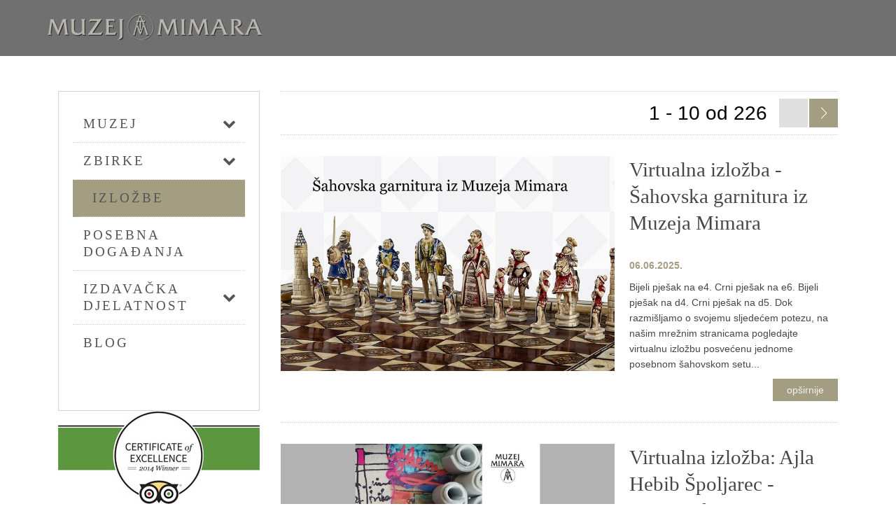

--- FILE ---
content_type: text/html; charset=utf-8
request_url: https://www.mimara.hr/Izlo%C5%BEbe
body_size: 8997
content:
<!DOCTYPE html>
<html>
<head>
    <meta charset="utf-8" />
    <meta name="viewport" content="width=device-width, initial-scale=1.0">
    <title>Muzej Mimara - </title>
    
    <meta property="og:url" content="https://www.mimara.hr/Izlo%C5%BEbe">
    <meta property="og:type" content="website">
    <meta property="og:title" content="Muzej Mimara">
    <meta property="og:description" content='Puno je ime muzeja: Javna ustanova "Zbirka umjetnina Ante i Wiltrude Topić Mimara" - Muzej Mimara, sa sjedištem na Rooseveltovu trgu 5 u Zagrebu. Statut muzeja dopušta uporabu kraćeg oblika imena: Muzej Mimara. Osnivač muzeja je Republika Hrvatska. Muzej je u nadležnosti Ministarstva kulture Republike Hrvatske koje financira njegovu djelatnost. Godišnje programe sufinancira Grad Zagreb. Muzej je osnovan 1980. godine, a za javnost je otvoren 17. srpnja 1987. g.'>
    <meta property="og:image" content="http://mimara.web.link2.hr/content/images/headerzgrada3.jpg">
    <meta property="og:image:width" content="1920">
    <meta property="og:image:height" content="760">

    <link href="/Content/css?v=isrlwV2Ccz1--NA_BDqJnkxfn3Ox7p7AoLTAxuWNPQU1" rel="stylesheet"/>

    <link href="/Scripts/tify.css" rel="stylesheet" />
    <script src="/bundles/modernizr?v=wBEWDufH_8Md-Pbioxomt90vm6tJN2Pyy9u9zHtWsPo1"></script>

    <!-- Global site tag (gtag.js) - Google Analytics -->
    <script async src="https://www.googletagmanager.com/gtag/js?id=UA-81162621-6"></script>
    <script>
      window.dataLayer = window.dataLayer || [];
      function gtag(){dataLayer.push(arguments);}
      gtag('js', new Date());

      gtag('config', 'UA-81162621-6');
    </script>
</head>
<body>
    <div class="wrapper">
        
<div class="headerWrapper">
    <div class="wrapperChildren">
        <div class="row">
            <a href="/" class="logo"><img class="img-responsive" src="/Content/images/logoMimara.jpg" /></a>
            <!--<div class="col-sm-12 pull-right">
                <div class="input-group">
                    <input type="text" class="form-control" placeholder="Search for...">
                    <span class="input-group-btn">
                        <button class="btn btn-default" type="button">Go!</button>
                    </span>
                </div>
            </div>-->
        </div><!-- /.row -->
    </div>
</div>


        <div class="wrapperChildren row contentHolder subContentHolder">
            
<div class="row">
    
<div class="nav-side-menu col col-sm-10">
    <div class="brand"></div>
    <i class="fa fa-bars fa-2x toggle-btn" data-toggle="collapse" data-target="#menu-content"></i>
    <div class="menu-list">
        <ul id="menu-content" class="menu-content collapse out">
            <li class='collapsed' data-toggle='collapse' data-target='Muzej' >
<a href="/Muzej/O donatoru">Muzej
<span class='arrow'></span>
</a>
</li>
<ul class='sub-menu collapse' id='Muzej'>
<li><a href="/Muzej/O donatoru">O donatoru</a></li>
</li>
<li><a href="/Muzej/Povijest muzeja">Povijest muzeja</a></li>
</li>
<li><a href="/Muzej/Zgrada muzeja">Zgrada muzeja</a></li>
</li>
<li><a href="/Muzej/Zaposlenici">Zaposlenici</a></li>
</li>
<li><a href="/Muzej/Dokumenti muzeja">Dokumenti muzeja</a></li>
</li>
<li><a href="/Muzej/Upravno vijeće">Upravno vijeće</a></li>
</li>
<li><a href="/Muzej/Javna nabava/Postupci javne nabave">Javna nabava</a></li>
<ul class='sub-menu collapse' id='Javnanabava'>
<li><a href="/Muzej/Javna nabava/Postupci javne nabave">Postupci javne nabave</a></li>
</li>
<li><a href="/Muzej/Javna nabava/Planovi nabave">Planovi nabave</a></li>
</li>
<li><a href="/Muzej/Javna nabava/Izjava o sukobu interesa">Izjava o sukobu interesa</a></li>
</li>
<li><a href="/Muzej/Javna nabava/Prethodno savjetovanje sa zainteresiranom javnošću">Prethodno savjetovanje sa zainteresiranom javnošću</a></li>
</li>
<li><a href="/Muzej/Javna nabava/Jednostavna nabava/2022.">Jednostavna nabava</a></li>
<ul class='sub-menu collapse' id='Jednostavnanabava'>
<li><a href="/Muzej/Javna nabava/Jednostavna nabava/2022.">2022.</a></li>
</li>
<li><a href="/Muzej/Javna nabava/Jednostavna nabava/2021.">2021.</a></li>
</li>
<li><a href="/Muzej/Javna nabava/Jednostavna nabava/2020.">2020.</a></li>
</li>
<li><a href="/Muzej/Javna nabava/Jednostavna nabava/2019.">2019.</a></li>
</li>
<li><a href="/Muzej/Javna nabava/Jednostavna nabava/2018.">2018.</a></li>
</li>
<li><a href="/Muzej/Javna nabava/Jednostavna nabava/2017.">2017.</a></li>
</li>
</ul>

</li>
<li><a href="/Muzej/Javna nabava/Registar ugovora">Registar ugovora</a></li>
</li>
</ul>

</li>
<li><a href="/Muzej/Informacije i zaštita podataka/Pristup informacijama">Informacije i zaštita podataka</a></li>
<ul class='sub-menu collapse' id='Informacijeizaštitapodataka'>
<li><a href="/Muzej/Informacije i zaštita podataka/Pristup informacijama">Pristup informacijama</a></li>
</li>
<li><a href="/Muzej/Informacije i zaštita podataka/Zaštita osobnih podataka">Zaštita osobnih podataka</a></li>
</li>
</ul>

</li>
<li><a href="/Muzej/Izjava o digitalnoj pristupačnosti">Izjava o digitalnoj pristupačnosti</a></li>
</li>
<li><a href="/Muzej/Natječaji">Natječaji</a></li>
</li>
</ul>

<li class='collapsed' data-toggle='collapse' data-target='Zbirke' >
<a href="/Zbirke/Zanimljivosti o predmetima/Umjetnost u malom formatu - brončana ukrasna posuda talijanskog kipara Francesca Bertosa u Muzeju Mimara">Zbirke
<span class='arrow'></span>
</a>
</li>
<ul class='sub-menu collapse' id='Zbirke'>
<li><a href="/Zbirke/Zanimljivosti o predmetima/Umjetnost u malom formatu - brončana ukrasna posuda talijanskog kipara Francesca Bertosa u Muzeju Mimara">Zanimljivosti o predmetima</a></li>
<ul class='sub-menu collapse' id='Zanimljivostiopredmetima'>
<li><a href="/Zbirke/Zanimljivosti o predmetima/Umjetnost u malom formatu - brončana ukrasna posuda talijanskog kipara Francesca Bertosa u Muzeju Mimara">Umjetnost u malom formatu - brončana ukrasna posuda talijanskog kipara Francesca Bertosa u Muzeju Mimara</a></li>
</li>
<li><a href="/Zbirke/Zanimljivosti o predmetima/Rani europski porculan - manufakture Meissen i Du Paquier">Rani europski porculan - manufakture Meissen i Du Paquier</a></li>
</li>
<li><a href="/Zbirke/Zanimljivosti o predmetima/Umjetnine iz zbirke Muzeja Mimara u katalogu Louvrea">Umjetnine iz zbirke Muzeja Mimara u katalogu Louvrea</a></li>
</li>
<li><a href="/Zbirke/Zanimljivosti o predmetima/Fascinantan crtež u zbirci Muzeja Mimara">Fascinantan crtež u zbirci Muzeja Mimara</a></li>
</li>
<li><a href="/Zbirke/Zanimljivosti o predmetima/Keramika iz razdoblja dinastije Song u stalnom postavu Muzeja Mimara">Keramika iz razdoblja dinastije Song u stalnom postavu Muzeja Mimara</a></li>
</li>
<li><a href="/Zbirke/Zanimljivosti o predmetima/Razglednice u Muzeju Mimara">Razglednice u Muzeju Mimara</a></li>
</li>
<li><a href="/Zbirke/Zanimljivosti o predmetima/Novi predmeti u stalnom postavu - Porculan Imari">Novi predmeti u stalnom postavu - Porculan Imari</a></li>
</li>
</ul>

</li>
</ul>

<li class='active'><a href="/Izložbe">Izložbe</a>
</li>
<li><a href="/Posebna događanja">Posebna događanja</a>
</li>
<li class='collapsed' data-toggle='collapse' data-target='Izdavačkadjelatnost' >
<a href="https://studije.mimara.hr/">Izdavačka djelatnost
<span class='arrow'></span>
</a>
</li>
<ul class='sub-menu collapse' id='Izdavačkadjelatnost'>
<li><a href="https://studije.mimara.hr/">Studije Muzeja Mimara</a></li>
</li>
</ul>

<li><a href="https://blog.mimara.hr/">Blog</a>
</li>

        </ul>
    </div>

    <a href="https://www.tripadvisor.com/Attraction_Review-g294454-d316420-Reviews-Mimara_Museum-Zagreb_Central_Croatia.html">
        <img src="/Content/images/tripadvisor.jpg">
    </a>

    <div class="SideBarHolder">
        <a href="https://www.virtualni.mimara.hr/">
            <h4>Virtualni muzej</h4>
            <img style="border:none; width:auto;" src="/Content/images/virtualniMimara.png">
        </a>
    </div>
    <div class="SideBarHolder">
        <a href="https://donator.mimara.hr/">
            <h4>Donatorstvo kao sudbina</h4>
            <img style="border:none; width:auto;" src="/Content/images/atm2.jpg">
        </a>
    </div>

    

        <div class="SideBarHolder">
            <a href="/Izdvojeno/Knjižnica_8630">
                <h4>Knjižnica</h4>
                <img src="/Content/images/knjiznica.jpg">

            </a>
        </div>
        <div class="SideBarHolder">
            <a href="/Izdvojeno/_10906">
                <h4></h4>
                <img src="/Content/images/Mimara_projekt.jpg">

            </a>
        </div>
</div>



    <div class="col col-sm-26 ArchiveHolder">
        <span class="paginationContainer">
            <span class="paginationHolder">
                <span class="paginationNumbersHolder">
                    <span class='paginationNumbers'>1 - 10 od 226</span><span class='paginationBack disabled'></span><span class='paginationFwd'><a href='/Izložbe/2'></a></span>
                </span>
            </span>
        </span>
            <div class="ArchiveItem">
                <a href="/Aktualno/Virtualna izložba - Šahovska garnitura iz Muzeja Mimara _9904">
                    <img src="https://image.link2.hr/image/mim/720x462/0f0/c/sekundarna/izložbe/2025/izl-2-2025_sahovska_garnitura_iz_muzeja_mimara/homepage_c.jpg" />
                    <div class="floatHolder">
                        <h2 class="ForLarge">Virtualna izložba - Šahovska garnitura iz Muzeja Mimara</h2>
                        <span class="Datum ForSmall">06.06.2025.</span>
                        <h2 class="ForSmall">Virtualna izložba - Šahovska garnitura iz Muzeja Mimara</h2>
                        <span class="Datum ForLarge">06.06.2025.</span>
                        <p>Bijeli pješak na e4. Crni pješak na e6. Bijeli pješak na d4. Crni pješak na d5. Dok razmišljamo o svojemu sljedećem potezu, na našim mrežnim stranicama pogledajte virtualnu izložbu posvećenu jednome posebnom šahovskom setu...</p>
                        <span class="opsirnije clear">opširnije</span>
                    </div>
                </a>
            </div>
            <div class="ArchiveItem">
                <a href="/Aktualno/Virtualna izložba Ajla Hebib Špoljarec - Retrospektiva POGLEDI _9901">
                    <img src="https://image.link2.hr/image/mim/720x462/0f0/c/sekundarna/izložbe/2025/izl-1-2025_virtualna_izlozba-_ajla_hebib_spoljarec/n1.jpg" />
                    <div class="floatHolder">
                        <h2 class="ForLarge">Virtualna izložba: Ajla Hebib Špoljarec - Retrospektiva POGLEDI</h2>
                        <span class="Datum ForSmall">08.04.2025.</span>
                        <h2 class="ForSmall">Virtualna izložba: Ajla Hebib Špoljarec - Retrospektiva POGLEDI</h2>
                        <span class="Datum ForLarge">08.04.2025.</span>
                        <p>Biografija Ajle Hebib Špoljarec odražava dugogodišnju intenzivnu predanost umjetničkom stvaralaštvu te posvećenost edukaciji u društvenoj zajednici. Izlagala je na brojnim samostalnim i skupnim žiriranim izložbama, međunarodnim modnim predstavljanjima i umjetničkim manifestacijama u Hrvatskoj i...</p>
                        <span class="opsirnije clear">opširnije</span>
                    </div>
                </a>
            </div>
            <div class="ArchiveItem">
                <a href="/Aktualno/Galerija Klovićevi dvori Izložba Sjaj u tami nizozemsko slikarstvo 17. stoljeća u hrvatskim zbirkama _9897">
                    <img src="https://image.link2.hr/image/mim/720x462/0f0/c/sekundarna/izložbe/2024/izl-9-2024_galerija_klovicevi_dvori-_izlozba_sjaj_/pozivnicahrv_nizozemci_email.jpg" />
                    <div class="floatHolder">
                        <h2 class="ForLarge">Galerija Klovićevi dvori: Izložba Sjaj u tami: nizozemsko slikarstvo 17. stoljeća u hrvatskim zbirkama</h2>
                        <span class="Datum ForSmall">12.12.2024. - 09.03.2025.</span>
                        <h2 class="ForSmall">Galerija Klovićevi dvori: Izložba Sjaj u tami: nizozemsko slikarstvo 17. stoljeća u hrvatskim zbirkama</h2>
                        <span class="Datum ForLarge">12.12.2024. - 09.03.2025.</span>
                        <p>Izložba Sjaj u tami: nizozemsko slikarstvo 17. stoljeća u hrvatskim zbirkama u organizaciji Galerije Klovićevi dvori, događaj je u kojem Muzej Mimara sudjeluje s 19 umjetnina iz svojeg fundusa...</p>
                        <span class="opsirnije clear">opširnije</span>
                    </div>
                </a>
            </div>
            <div class="ArchiveItem">
                <a href="/Aktualno/Virtualna izložba - Nizozemsko slikarstvo 17. stoljeća – motivi u krajolicima _9895">
                    <img src="https://image.link2.hr/image/mim/720x462/0f0/c/sekundarna/izložbe/2024/izl-8-2024_motivi_nizozemskog_slikarstva_krajolika/nas1.jpg" />
                    <div class="floatHolder">
                        <h2 class="ForLarge">Virtualna izložba - Nizozemsko slikarstvo 17. stoljeća – motivi u krajolicima</h2>
                        <span class="Datum ForSmall">28.11.2024. - 31.03.2025.</span>
                        <h2 class="ForSmall">Virtualna izložba - Nizozemsko slikarstvo 17. stoljeća – motivi u krajolicima</h2>
                        <span class="Datum ForLarge">28.11.2024. - 31.03.2025.</span>
                        <p>Nekoliko od ovdje predstavljenih slika moći će se razgledati i uživo, u sklopu izložbe Sjaj u tami: nizozemsko slikarstvo 17. stoljeća u hrvatskim zbirkama u organizaciji Galerije Klovićevi dvori, u kojoj Muzej Mimara sudjeluje s 19 umjetnina. Spajanjem virtualnog i fizičkog doživljaja publika će...</p>
                        <span class="opsirnije clear">opširnije</span>
                    </div>
                </a>
            </div>
            <div class="ArchiveItem">
                <a href="/Aktualno/Mitološki likovi iz Zbirke europske skulpture Muzeja Mimara _9892">
                    <img src="https://image.link2.hr/image/mim/720x462/0f0/c/sekundarna/izložbe/2024/izl-7-2024_mitoloski_likovi_iz_zbirke_europske_sku/mitoloski likovi_naslovna1440.jpg" />
                    <div class="floatHolder">
                        <h2 class="ForLarge">Mitološki likovi iz Zbirke europske skulpture Muzeja Mimara</h2>
                        <span class="Datum ForSmall">23.09. - 31.12.2024.</span>
                        <h2 class="ForSmall">Mitološki likovi iz Zbirke europske skulpture Muzeja Mimara</h2>
                        <span class="Datum ForLarge">23.09. - 31.12.2024.</span>
                        <p>Zbirka europske skulpture Muzeja Mimara raznorodna je tematikom, materijalima i razdobljima nastanka. Ovom izložbom želimo predstaviti dio zbirke koju povezuje zajednička nit inspiracije antičkom kulturom i mitovima. Predstavljene skulpture rađene su po uzoru na antiku, tijekom renesanse, manirizma...</p>
                        <span class="opsirnije clear">opširnije</span>
                    </div>
                </a>
            </div>
            <div class="ArchiveItem">
                <a href="/Aktualno/Tradicija i suvremenost - Izložbe dječjih likovnih radova 2001. - 2024. _9890">
                    <img src="https://image.link2.hr/image/mim/720x462/0f0/c/sekundarna/izložbe/2024/izl-6-2024_tradicija_i_suvremenost_-_izlozbe_djecj/fin naslovna.jpg" />
                    <div class="floatHolder">
                        <h2 class="ForLarge">Tradicija i suvremenost - Izložbe dječjih likovnih radova 2001. - 2024.</h2>
                        <span class="Datum ForSmall">17.07.2024. - 17.07.2025.</span>
                        <h2 class="ForSmall">Tradicija i suvremenost - Izložbe dječjih likovnih radova 2001. - 2024.</h2>
                        <span class="Datum ForLarge">17.07.2024. - 17.07.2025.</span>
                        <p>U dugogodišnjem pedagoškom radu profesora emeritusa Emila Roberta Tanaya, niz od 20 godišnjih izložaba dječjih likovnih radova, održanih u Muzeju Mimara uvijek je iznova pred nama otkrivao čudo dječje kreativnosti i neuhvatljive, ali opčinjavajuće vizije dječjeg stvaralaštva. Profesor emeritus...</p>
                        <span class="opsirnije clear">opširnije</span>
                    </div>
                </a>
            </div>
            <div class="ArchiveItem">
                <a href="/Aktualno/Tragovima obitelji Habsburg u Muzeju Mimara _9888">
                    <img src="https://image.link2.hr/image/mim/720x462/0f0/c/sekundarna/izložbe/2024/izl-4-2024_tragovima_obitelji_habsburg_u_muzeju_mi/00_naslovna.jpg" />
                    <div class="floatHolder">
                        <h2 class="ForLarge">Tragovima obitelji Habsburg u Muzeju Mimara</h2>
                        <span class="Datum ForSmall">18.05. - 31.12.2024.</span>
                        <h2 class="ForSmall">Tragovima obitelji Habsburg u Muzeju Mimara</h2>
                        <span class="Datum ForLarge">18.05. - 31.12.2024.</span>
                        <p>Obitelj Habsburg, jedna od najstarijih europskih dinastija, obilježila je povijest Srednje Europe, ali i Hrvatske, u razdoblju Novoga vijeka. Ime obitelji potječe od naziva posjeda Habsburg, ili Habichtsburg („jastrebov dvorac“), u švicarskome kantonu Aargau. Najstariji poznati član obitelji bio je...</p>
                        <span class="opsirnije clear">opširnije</span>
                    </div>
                </a>
            </div>
            <div class="ArchiveItem">
                <a href="/Aktualno/Čudesni svijet stakla - Die Wunderwelt des Glases _9889">
                    <img src="https://image.link2.hr/image/mim/720x462/0f0/c/sekundarna/izložbe/2024/izl-5-2024_cudesni_svijet_stakla_-_die_wunderwelt_/fot.1.jpg" />
                    <div class="floatHolder">
                        <h2 class="ForLarge">Čudesni svijet stakla - Die Wunderwelt des Glases</h2>
                        <span class="Datum ForSmall">17.05.2024. - 15.03.2025.</span>
                        <h2 class="ForSmall">Čudesni svijet stakla - Die Wunderwelt des Glases</h2>
                        <span class="Datum ForLarge">17.05.2024. - 15.03.2025.</span>
                        <p>Muzej Mimara je i ove godine nastavio uspješnu suradnju sa Glasmuseumom u Bärnbach-u (Stölzle Glas - Center Hochtregisterstrasse 1, A-8572 Bärnbach) prezentacijom 20 djela iz Zbirke stakla na izložbi „Čudesni svijet stakla“ - „Die Wunderwelt des Glases“...</p>
                        <span class="opsirnije clear">opširnije</span>
                    </div>
                </a>
            </div>
            <div class="ArchiveItem">
                <a href="/Aktualno/Dimitrije Popović - Mit mode _9884">
                    <img src="https://image.link2.hr/image/mim/720x462/0f0/c/sekundarna/izložbe/2024/izl-3-2024_dimitrije_popovic_-_mit_mode/pozivnica dimitrije mit mode 2024.jpg" />
                    <div class="floatHolder">
                        <h2 class="ForLarge">Dimitrije Popović - Mit mode</h2>
                        <span class="Datum ForSmall">07.02. - 25.02.2024.</span>
                        <h2 class="ForSmall">Dimitrije Popović - Mit mode</h2>
                        <span class="Datum ForLarge">07.02. - 25.02.2024.</span>
                        <p>Organizator Muzej Mimara u partnerstvu sa HDLU-om otvara  7. veljače 2024.  u Galeriji Bačva (Trg žrtava fašizma 16) izložbu eminentnog umjetnika Dimitrija Popovića. Izložbu čini četrdesetak radova slika, crteža i objekata nastalih u posljednje četiri godine...</p>
                        <span class="opsirnije clear">opširnije</span>
                    </div>
                </a>
            </div>
            <div class="ArchiveItem">
                <a href="/Aktualno/Ivan Fijolić - Bez naziva _9882">
                    <img src="https://image.link2.hr/image/mim/720x462/0f0/c/sekundarna/izložbe/2024/izl-2-2024_ivan_fijolic_-_bez_naziva/fijolic.jpg" />
                    <div class="floatHolder">
                        <h2 class="ForLarge">Ivan Fijolić - Bez naziva</h2>
                        <span class="Datum ForSmall">23.01. - 23.10.2024.</span>
                        <h2 class="ForSmall">Ivan Fijolić - Bez naziva</h2>
                        <span class="Datum ForLarge">23.01. - 23.10.2024.</span>
                        <p>O svom radu Ivan Fijolić kaže kako kreativne poticaje  nalazi u svakodnevici, krećući od uloge sudionika i promatrača društvenog ritma ulice te šarolikih tema medijskog prostora ali i kritičkog slušača i interpretatora unutarnjih nemira te vanjskih podražaja. U crtežu se izražava kroz elektroničke...</p>
                        <span class="opsirnije clear">opširnije</span>
                    </div>
                </a>
            </div>

        <span class="paginationContainer">
            <span class="paginationHolder">
                <span class="paginationNumbersHolder">
                    <span class='paginationNumbers'>1 - 10 od 226</span><span class='paginationBack disabled'></span><span class='paginationFwd'><a href='/Izložbe/2'></a></span>
                </span>
            </span>
        </span>
    </div>
</div>

        </div>
        <div class="wrapperFooter">
            <div class="wrapperChildren">
                

<div class="footerLogoHolder">
    <img class="img-responsive" src="/Content/images/logo.png" />
</div>
<div class="footerContentHolder">
    <div class="row">
        <div class="col col-sm-18">
            <h2>Kontakt</h2>
            <p>
                Muzej Mimara<br />
                Rooseveltov trg 5, p.p. 391<br />
                10000 Zagreb
                <br /><br />
                Tel: 01/4828-100<br />
                Fax: 01/4826-079<br />
                Email: <a href="mailto:mimara@mimara.hr">mimara@mimara.hr</a>
            </p>
        </div>
        <div class="col col-sm-18">
            <h2>Društvene mreže</h2>
            <p>
                <a href="https://www.facebook.com/MuzejMIMARA/"><img src="/Content/images/face.png" /></a>
                <a href="https://www.instagram.com/muzejmimara/"><img src="/Content/images/instagram.png" /></a>
            </p>
        </div>
    </div>
    <div class="row">
        <div class="col col-sm-18">

            <h2>Muzej je privremeno zatvoren za posjetitelje</h2>
            
            
        </div>
    </div>
</div>
<div class="clear"></div>


            </div>
        </div>
    </div>


    <script src="/bundles/scripts?v=dEicrhTFSeMBOsXvZTwSBKcGbk1vKYJxQanFTLdquRs1"></script>

    
    <script src="/bundles/lightbox?v=6ZHcyKfazrPV9IPye1I_9BnCmUXTSnvgyp2GowDh6vs1"></script>

    

 <script src="/Scripts/tify.js"></script>
    <script type="text/javascript">


        if (typeof (Storage) !== "undefined") {
            // Code for localStorage/sessionStorage.

            // Close the dropdown menu if the user clicks outside of it
            window.onclick = function (event) {
                if (!event.target.matches('.dropbtn') && !event.target.matches('.dropdown-content')
                    && !event.target.matches('.dropdown-content h2') && !event.target.matches('.dropdown-content p') && !event.target.matches('.dropdown-content a')
                    && !event.target.matches('.dropdown-content button')) {
                    var dropdowns = document.getElementsByClassName("dropdown-content");
                    var i;
                    for (i = 0; i < dropdowns.length; i++) {
                        var openDropdown = dropdowns[i];
                        if (openDropdown.classList.contains('show')) {
                            openDropdown.classList.remove('show');
                        }
                    }
                }
            }

            $(document).ready(function () {

                $(".dropbtn").click(function () {
                    document.getElementById("accessibilityDropdown").classList.toggle("show");
                });

                if (localStorage.getItem('accessibility_increaseTextSize') || sessionStorage.getItem('accessibility_increaseTextSize')) {
                    $("#increaseTextSize").html("Poništi veličinu fonta");
                    document.documentElement.setAttribute("data-increaseText-applied", "true");

                    if (!sessionStorage.getItem('accessibility_increaseTextSize'))
                        sessionStorage.setItem('accessibility_increaseTextSize', 'true');
                }

                if (localStorage.getItem('accessibility_underlineLinks') || sessionStorage.getItem('accessibility_underlineLinks')) {
                    $("#underlineLinks").html("Poništi podcrtavanje linkova");
                    document.documentElement.setAttribute("data-underlineLinks-applied", "true");

                    if (!sessionStorage.getItem('accessibility_underlineLinks'))
                        sessionStorage.setItem('accessibility_underlineLinks', 'true');
                }

                if (localStorage.getItem('accessibility_contrast') || sessionStorage.getItem('accessibility_contrast')) {
                    $("#highContrast").html("Poništi kontrast");
                    document.documentElement.setAttribute("data-contrast-applied", "true");

                    if (!sessionStorage.getItem('accessibility_contrast'))
                        sessionStorage.setItem('accessibility_contrast', 'true');
                }

                $(".dropdown-content button").click(function (e) {
                    e.preventDefault();

                    var value = $(this).data("accessibility");

                    if (value === "saveSettings") {

                        let textIncrease = sessionStorage.getItem('accessibility_increaseTextSize');
                        let underlineLinks = sessionStorage.getItem('accessibility_underlineLinks');
                        let contrast = sessionStorage.getItem('accessibility_contrast');

                        if (textIncrease)
                            localStorage.setItem('accessibility_increaseTextSize', 'true');
                        if (underlineLinks)
                            localStorage.setItem('accessibility_underlineLinks', 'true');
                        if (contrast)
                            localStorage.setItem('accessibility_contrast', 'true');
                    }

                    if (value === "resetSettings") {
                        sessionStorage.removeItem('accessibility_increaseTextSize', 'true');
                        sessionStorage.removeItem('accessibility_underlineLinks', 'true');
                        sessionStorage.removeItem('accessibility_contrast', 'true');
                        localStorage.removeItem('accessibility_increaseTextSize', 'true');
                        localStorage.removeItem('accessibility_underlineLinks', 'true');
                        localStorage.removeItem('accessibility_contrast', 'true');
                        document.documentElement.removeAttribute("data-increaseText-applied");
                        document.documentElement.removeAttribute("data-contrast-applied");
                        document.documentElement.removeAttribute("data-underlineLinks-applied");
                        $("#increaseTextSize").html("Povećaj veličinu fonta");
                        $("#highContrast").html("Poništi kontrast");
                        $("#underlineLinks").html("Podcrtaj linkove");

                    }
                });

                $(".dropdown-content a").click(function (e) {
                    var value = $(this).data("accessibility");
				
					if (value !== undefined)
						e.preventDefault();

                    if (value === "increaseTextSize") {
                        if (document.documentElement.getAttribute("data-increaseText-applied")) {
                            $("#increaseTextSize").html("Povećaj veličinu fonta");
                            document.documentElement.removeAttribute("data-increaseText-applied");
                            window.sessionStorage.removeItem("accessibility_increaseTextSize");
                        }
                        else {
                            $("#increaseTextSize").html("Poništi veličinu fonta");
                            document.documentElement.setAttribute("data-increaseText-applied", "true");
                            window.sessionStorage.setItem("accessibility_increaseTextSize", "true");
                        }
                    }

                    if (value === "setHighContrast") {
                        if (document.documentElement.getAttribute("data-contrast-applied")) {
                            $("#highContrast").html("Povećaj kontrast");
                            document.documentElement.removeAttribute("data-contrast-applied");
                            window.sessionStorage.removeItem("accessibility_setHighContrast");
                        }
                        else {
                            $("#highContrast").html("Poništi kontrast");
                            document.documentElement.setAttribute("data-contrast-applied", "true");
                            window.sessionStorage.setItem("accessibility_setHighContrast", "true");
                        }
                    }

                    if (value === "underlineLinks") {
                        if (document.documentElement.getAttribute("data-underlineLinks-applied")) {
                            $("#underlineLinks").html("Podcrtaj linkove");
                            document.documentElement.removeAttribute("data-underlineLinks-applied");
                            window.sessionStorage.removeItem("accessibility_underlineLinks");
                        }
                        else {
                            $("#underlineLinks").html("Poništi podcrtavanje linkova");
                            document.documentElement.setAttribute("data-underlineLinks-applied", "true");
                            window.sessionStorage.setItem("accessibility_underlineLinks", "true");
                        }
                    }

                });

            });
        } else {
            // Sorry! No Web Storage support..
            $(".dropbtn").hide();
        }



   
	
        $(document).ready(function () {

const $viewer = $('#viewer');
            if ($viewer.length) {
                const manifest = $viewer.data('manifest');

                tify = new Tify({ 
                    language: 'hr', 
                    manifestUrl: '/' + manifest + '.json', 
                    pages: [1]
                })
                tify.mount('#viewer');
                tify.ready
                .then((viewerInstance) => {
                    console.log('Viewer mounted!', viewerInstance);
                    tify.toggleDoublePage()
                })
                .catch((error) => {
                    console.error('Greška pri mountanju:', error);
                });
            }
			
            $('.fusnota').hover(function(){
                // Hover over code
                var tooltip = $(this).data('fusnota');
                //$(this).data('tipText', tooltip).removeAttr('title');
                $('<p class="tooltipPop"></p>')
                .html(tooltip)
                .appendTo('body')
                .fadeIn('slow');
            }, function() {
                // Hover out code
                //$(this).attr('title', $(this).data('tipText'));
                $('.tooltipPop').remove();
            }).mousemove(function(e) {
                var mousex = e.pageX + 20; //Get X coordinates
                var mousey = e.pageY + 10; //Get Y coordinates
                $('.tooltipPop')
                .css({ top: mousey, left: mousex })
            });

            //$(".fancybox").fancybox({
            //    padding: 2,
            //    helpers: {
            //        overlay: {
            //            locked: false,
            //            speedOut: 0
            //        }
            //    }
            //});

            lightbox.option({
                'showImageNumberLabel': false
            })

            var owl = $("#owl-example");

            owl.owlCarousel({
                items: 3,
                nav: false,
                dots: true,
            });

            // Custom Navigation Events
            $(".owlNext").click(function () {
                owl.trigger('next.owl.carousel');
            })
            $(".owlPrev").click(function () {
                owl.trigger('prev.owl.carousel');
            })

            $('.SmallItem').on('click', function (event) {
                var $this = $(this);

            });
        });

    </script>
<script>(function(d){var s = d.createElement("script");s.setAttribute("data-account", "qtqStL8ei2");s.setAttribute("src", "https://cdn.userway.org/widget.js");(d.body || d.head).appendChild(s);})(document)</script><noscript>Please ensure Javascript is enabled for purposes of <a href="https://userway.org">website accessibility</a></noscript>
</body>
</html>


--- FILE ---
content_type: text/css
request_url: https://www.mimara.hr/Scripts/tify.css
body_size: 6867
content:
/*!
TIFY v0.31.0
(c) 2017-2024 Göttingen State and University Library (https://www.sub.uni-goettingen.de/)
AGPL-3.0
https://tify.rocks/
*/
.tify-toc-toggle,.tify-scan-reset,.tify-scan-page-button,.tify-scan-button,.tify-page-select-button,.tify-header-button,.tify-collection-link,.tify-toc-toggle-all,.tify-info-toggle,.tify-info-button,.tify-export-toggle,.tify-collection-reset{align-items:center;background:#f5f5f5 linear-gradient(to bottom,#fff7,#fff0);border-radius:var(--tify-border-radius, 2px);border:0;box-shadow:0 0 0 1px var(--tify-border-color, rgba(0, 0, 0, .2)) inset;color:inherit;display:inline-flex;font:inherit;justify-content:center;padding:calc(var(--tify-grid-base, 24px) * .25) calc(var(--tify-grid-base, 24px) * .5);text-align:center;-webkit-user-select:none;user-select:none;vertical-align:middle}.tify-toc-toggle:not(:disabled),.tify-scan-reset:not(:disabled),.tify-scan-page-button:not(:disabled),.tify-scan-button:not(:disabled),.tify-page-select-button:not(:disabled),.tify-header-button:not(:disabled),.tify-collection-link:not(:disabled),.tify-toc-toggle-all:not(:disabled),.tify-info-toggle:not(:disabled),.tify-info-button:not(:disabled),.tify-export-toggle:not(:disabled),.tify-collection-reset:not(:disabled){cursor:pointer}.tify-toc-toggle:not(:disabled):hover,.tify-scan-reset:not(:disabled):hover,.tify-scan-page-button:not(:disabled):hover,.tify-scan-button:not(:disabled):hover,.tify-page-select-button:not(:disabled):hover,.tify-header-button:not(:disabled):hover,.tify-collection-link:not(:disabled):hover,.tify-toc-toggle-all:not(:disabled):hover,.tify-info-toggle:not(:disabled):hover,.tify-info-button:not(:disabled):hover,.tify-export-toggle:not(:disabled):hover,.tify-collection-reset:not(:disabled):hover,.tify-toc-toggle:not(:disabled):focus,.tify-scan-reset:not(:disabled):focus,.tify-scan-page-button:not(:disabled):focus,.tify-scan-button:not(:disabled):focus,.tify-page-select-button:not(:disabled):focus,.tify-header-button:not(:disabled):focus,.tify-collection-link:not(:disabled):focus,.tify-toc-toggle-all:not(:disabled):focus,.tify-info-toggle:not(:disabled):focus,.tify-info-button:not(:disabled):focus,.tify-export-toggle:not(:disabled):focus,.tify-collection-reset:not(:disabled):focus,.tify-toc-toggle:not(:disabled):active,.tify-scan-reset:not(:disabled):active,.tify-scan-page-button:not(:disabled):active,.tify-scan-button:not(:disabled):active,.tify-page-select-button:not(:disabled):active,.tify-header-button:not(:disabled):active,.tify-collection-link:not(:disabled):active,.tify-toc-toggle-all:not(:disabled):active,.tify-info-toggle:not(:disabled):active,.tify-info-button:not(:disabled):active,.tify-export-toggle:not(:disabled):active,.tify-collection-reset:not(:disabled):active{background:#f5f5f5 linear-gradient(to bottom,#fff,#fff7)}.tify-toc-toggle:not(:disabled):active,.tify-scan-reset:not(:disabled):active,.tify-scan-page-button:not(:disabled):active,.tify-scan-button:not(:disabled):active,.tify-page-select-button:not(:disabled):active,.tify-header-button:not(:disabled):active,.tify-collection-link:not(:disabled):active,.tify-toc-toggle-all:not(:disabled):active,.tify-info-toggle:not(:disabled):active,.tify-info-button:not(:disabled):active,.tify-export-toggle:not(:disabled):active,.tify-collection-reset:not(:disabled):active{box-shadow:0 .5px 3px #0003 inset,0 0 0 1px var(--tify-border-color, rgba(0, 0, 0, .2)) inset}.tify-toc-toggle:not(:disabled):focus-visible,.tify-scan-reset:not(:disabled):focus-visible,.tify-scan-page-button:not(:disabled):focus-visible,.tify-scan-button:not(:disabled):focus-visible,.tify-page-select-button:not(:disabled):focus-visible,.tify-header-button:not(:disabled):focus-visible,.tify-collection-link:not(:disabled):focus-visible,.tify-toc-toggle-all:not(:disabled):focus-visible,.tify-info-toggle:not(:disabled):focus-visible,.tify-info-button:not(:disabled):focus-visible,.tify-export-toggle:not(:disabled):focus-visible,.tify-collection-reset:not(:disabled):focus-visible{outline:2px solid var(--tify-base-color-light, #73abda);z-index:1}[disabled].tify-toc-toggle,[disabled].tify-scan-reset,[disabled].tify-scan-page-button,[disabled].tify-scan-button,[disabled].tify-page-select-button,[disabled].tify-header-button,[disabled].tify-collection-link,[disabled].tify-toc-toggle-all,[disabled].tify-info-toggle,[disabled].tify-info-button,[disabled].tify-export-toggle,[disabled].tify-collection-reset{opacity:.3}.tify-info-button.-active,.tify-header-button.-active,.tify-collection-item.-current .tify-collection-link{background:var(--tify-link-color, var(--tify-base-color, #06b)) linear-gradient(to bottom,#fff3,#fff0);color:#fff;z-index:1}.tify-info-button.-active:not(:disabled):hover,.tify-header-button.-active:not(:disabled):hover,.tify-collection-item.-current .tify-collection-link:not(:disabled):hover,.tify-info-button.-active:not(:disabled):focus,.tify-header-button.-active:not(:disabled):focus,.tify-collection-item.-current .tify-collection-link:not(:disabled):focus,.tify-info-button.-active:not(:disabled):active,.tify-header-button.-active:not(:disabled):active,.tify-collection-item.-current .tify-collection-link:not(:disabled):active{background:var(--tify-link-color, var(--tify-base-color, #06b)) linear-gradient(to bottom,#fff1,#0002);color:#fff}.tify-toc-toggle-all,.tify-info-toggle,.tify-info-button,.tify-export-toggle,.tify-collection-reset{font-size:var(--tify-font-size-small, calc(var(--tify-font-size, 16px) * .8125));padding:0 calc(var(--tify-grid-base, 24px) * .5)}.tify-toc,.tify-thumbnails,.tify-scan,.tify-info,.tify-help,.tify-fulltext,.tify-export,.tify-collection{background:#fff;box-shadow:-1px 0 var(--tify-border-color, rgba(0, 0, 0, .2));flex:1;min-width:calc(var(--tify-grid-base, 24px) * 15);overflow-y:auto;padding:calc(var(--tify-grid-base, 24px) * .5);position:relative}.tify.-medium .tify-toc,.tify.-medium .tify-thumbnails,.tify.-medium .tify-scan,.tify.-medium .tify-info,.tify.-medium .tify-help,.tify.-medium .tify-fulltext,.tify.-medium .tify-export,.tify.-medium .tify-collection{border:0;bottom:0;min-width:0;position:absolute;top:0;width:100%;z-index:0}.tify-toc:first-child,.tify-thumbnails:first-child,.tify-scan:first-child,.tify-info:first-child,.tify-help:first-child,.tify-fulltext:first-child,.tify-export:first-child,.tify-collection:first-child{border:0}.-active.tify-toc,.-active.tify-thumbnails,.-active.tify-scan,.-active.tify-info,.-active.tify-help,.-active.tify-fulltext,.-active.tify-export,.-active.tify-collection{display:block}.-always-active.tify-toc,.-always-active.tify-thumbnails,.-always-active.tify-scan,.-always-active.tify-info,.-always-active.tify-help,.-always-active.tify-fulltext,.-always-active.tify-export,.-always-active.tify-collection{display:block!important}.tify{background:var(--tify-body-bg, #666 url([data-uri]));box-sizing:border-box;color:var(--tify-text-color, #333);display:flex;flex-direction:column;font-size:var(--tify-font-size, 16px);height:100%;line-height:var(--tify-line-height, var(--tify-grid-base, 24px));min-height:240px;min-width:240px;overflow:hidden;position:relative;-webkit-tap-highlight-color:rgba(0,0,0,.1)}.tify *,.tify *:before,.tify *:after{box-sizing:inherit}.tify a{color:var(--tify-link-color, var(--tify-base-color, #06b));word-wrap:break-word}.tify a:hover,.tify a:focus,.tify a:active{color:var(--tify-link-hover-color, var(--tify-link-color, var(--tify-base-color, #06b)))}.tify a:focus-visible{outline:2px solid var(--tify-base-color-light, #73abda)}.tify h3{box-shadow:0 1px var(--tify-border-color, rgba(0, 0, 0, .2));font-size:.75em;font-weight:700;letter-spacing:.1em;margin:0 0 calc(var(--tify-grid-base, 24px) * .5);color:var(--tify-text-muted-color, #666);padding:0;text-transform:uppercase}.tify h4{font-size:1em;font-weight:400;margin:0;color:var(--tify-text-muted-color, #666);padding:0}.tify h4:nth-of-type(n+2){margin-top:calc(var(--tify-grid-base, 24px) * .5)}.tify label{cursor:pointer;font-size:inherit;font-weight:400}.tify p{margin:0 0 calc(var(--tify-grid-base, 24px) * .5);padding:0}.tify [type=text]{background:#fff;border:1px solid rgba(0,0,0,.2);border-radius:var(--tify-border-radius, 2px);color:inherit;font:inherit;padding:calc(calc(var(--tify-grid-base, 24px) * .25) - 1px) .5em}.tify [type=text]:focus{border-color:var(--tify-base-color, #06b);outline:2px solid var(--tify-base-color-lighter, #e6f0f8)}.tify-collection{overflow-y:scroll;padding:calc(var(--tify-grid-base, 24px) * .5)}.tify-collection-controls{display:flex}.tify-collection-controls>:first-child{border-radius:var(--tify-border-radius, 2px) 0 0 var(--tify-border-radius, 2px)}.tify-collection-controls>:last-child{border-radius:0 var(--tify-border-radius, 2px) var(--tify-border-radius, 2px) 0}.tify-collection-filter{flex:1;max-width:36em}.tify-collection-filter:focus{z-index:1}.tify-collection-list{list-style:none;margin:0;padding:0}.tify-collection-list .tify-collection-list{margin-left:var(--tify-grid-base, 24px);margin-top:calc(var(--tify-grid-base, 24px) * .25)}.tify-collection-list li{margin-bottom:calc(var(--tify-grid-base, 24px) * .25)}.tify-collection-link{color:inherit!important;display:block;padding:calc(var(--tify-grid-base, 24px) * .25) calc(var(--tify-grid-base, 24px) * .5);text-align:left;text-decoration:none;width:100%}.tify-collection-link.-has-children{font-weight:700}.tify-collection-item.-current .tify-collection-link{color:#fff!important}.tify-collection-link .tify-icon{margin-left:calc(var(--tify-grid-base, 24px) * -.25)}.tify-collection-no-results{color:var(--tify-text-muted-color, #666)}.tify-collection-reset{margin-left:-1px;white-space:nowrap}.tify-error{background:#d22c;border-radius:0 var(--tify-border-radius, 2px) 0 0;bottom:0;color:#fff;display:flex;font-weight:700;max-height:50%;max-width:90%;position:absolute}.tify-error p{margin:0}.tify-error-close{align-self:flex-start;background:0;border:0;color:#fff;cursor:pointer;display:flex;padding:calc(var(--tify-grid-base, 24px) * .25)}.tify-error-close:hover,.tify-error-close:focus,.tify-error-close:active{background:#0000001a}.tify-error-messages{overflow:auto;padding:calc(var(--tify-grid-base, 24px) * .25) calc(var(--tify-grid-base, 24px) * .5) calc(var(--tify-grid-base, 24px) * .25) 0}.tify-export-container{margin:calc(var(--tify-grid-base, 24px) * .5) 0 var(--tify-grid-base, 24px);position:relative}.tify-export-section{margin:0 0 var(--tify-grid-base, 24px)}.tify-export-toc{border:1px solid var(--tify-border-color, rgba(0, 0, 0, .2));border-radius:var(--tify-border-radius, 2px);margin:calc(var(--tify-grid-base, 24px) * .5) 0 0;padding:calc(var(--tify-grid-base, 24px) * .25);position:relative}.tify-export-toc h4{margin:calc(var(--tify-grid-base, 24px) * .25) calc(var(--tify-grid-base, 24px) * .75)}.tify-export-toc ul{margin:0 0 0 calc(var(--tify-grid-base, 24px) * .5);padding:0}.tify-export-toggle.-close{border-radius:0 var(--tify-border-radius, 2px);padding:calc(var(--tify-grid-base, 24px) * .25);position:absolute;right:0;z-index:1}.tify-fulltext{overflow-y:auto}.tify-fulltext-none{color:var(--tify-text-muted-color, #666);font-style:italic}.tify-fulltext-page{margin:0 0 var(--tify-grid-base, 24px)}.tify-fulltext-text{margin-left:1em;text-indent:-1em;word-break:break-word}.tify-fulltext-text p{margin:0 0 1em}.tify-header{background:var(--tify-header-bg, #f5f5f5);box-shadow:0 1px var(--tify-border-color, rgba(0, 0, 0, .2));display:flex;flex-wrap:wrap;justify-content:space-between;z-index:9}.tify-header-button-group{align-items:center;display:flex;margin:calc(var(--tify-grid-base, 24px) * .25) 0;padding:0 calc(var(--tify-grid-base, 24px) * .25);position:relative}.tify-header-button-group.-page-select{align-self:center;box-shadow:0 0 0 1px var(--tify-border-color, rgba(0, 0, 0, .2)) inset;border-radius:var(--tify-border-radius, 2px);margin:0 calc(var(--tify-grid-base, 24px) * .25);padding:0}.tify.-small .tify-header-button-group.-page-select{margin:0}.tify-header-button-group.-pagination{padding-left:0}.tify.-small .tify-header-button-group.-pagination{display:none}.tify-header-popup .tify-header-button-group.-pagination{box-shadow:0 -1px var(--tify-border-color, rgba(0, 0, 0, .2));display:none;margin:calc(var(--tify-border-radius, 2px) * 2 - 1px) 0 0;padding:var(--tify-border-radius, 2px) 0 0}.tify.-small .tify-header-popup .tify-header-button-group.-pagination{display:flex}.tify-header-button-group.-toggle{display:none}.tify.-large .tify-header-button-group.-toggle{display:flex}.tify-header-column:not(:nth-child(2)) .tify-header-button-group.-toggle{border-left:1px solid var(--tify-border-color, rgba(0, 0, 0, .2))}.tify.-small .tify-header-column:not(:nth-child(2)) .tify-header-button-group.-toggle{border:0}.tify.-large .tify-header-button-group.-view{display:block;margin:0;padding:0}.tify-header-button-group.-view:nth-child(n+2),.tify-header-column.-pagination~.tify-header-column .tify-header-button-group.-view{border-left:1px solid var(--tify-border-color, rgba(0, 0, 0, .2))}.tify.-large .tify-header-button-group.-view:nth-child(n+2),.tify.-large .tify-header-column.-pagination~.tify-header-column .tify-header-button-group.-view{border-left:0}.tify-header-button{align-self:center;background:none;border-radius:var(--tify-border-radius, 2px);border:0;box-shadow:none;margin:0;min-height:calc(var(--tify-grid-base, 24px) * 1.5);min-width:calc(var(--tify-grid-base, 24px) * 1.5);padding:0}.tify-header-button:not(:disabled):hover,.tify-header-button:not(:disabled):focus,.tify-header-button:not(:disabled):active{box-shadow:0 0 0 1px #0000001a inset}.tify-header-button:not(:disabled):active{box-shadow:0 .5px 3px #0003 inset,0 0 0 1px #0000001a inset}.tify-header-button.-icon-only{display:block;font-size:0!important}.tify.-large .tify-header-button.-icon-only{font-size:inherit!important}.tify-header-button.-scan{display:none!important}.tify.-medium .tify-header-button.-scan{display:block!important}.tify-header-button-group.-toggle .tify-header-button{padding:calc(var(--tify-grid-base, 24px) * .375)}.tify.-tiny .tify-header-button-group.-toggle .tify-header-button{margin:calc(var(--tify-grid-base, 24px) * .125) 0;padding:calc(var(--tify-grid-base, 24px) * .25)}.tify-header-button-group.-view .tify-header-button{font-size:.75em}.tify-header-button-group.-view .tify-header-button:not(.-icon-only){align-items:center;display:flex;flex-direction:column;font-size:var(--tify-font-size-small, calc(var(--tify-font-size, 16px) * .8125));line-height:1;min-height:calc(var(--tify-grid-base, 24px) * 1.75);min-width:calc(var(--tify-grid-base, 24px) * 1.75);padding:0 .5em 4px}.tify.-large .tify-header-button-group.-view .tify-header-button{align-items:flex-start;display:block;font:inherit;min-height:0;padding:calc(var(--tify-grid-base, 24px) * .25);text-align:left;width:100%}.tify-page-select+.tify-header-button{border-radius:0 var(--tify-border-radius, 2px) var(--tify-border-radius, 2px) 0;margin-left:-1px}.tify-page-select+.tify-header-button:not(:disabled):hover,.tify-page-select+.tify-header-button:not(:disabled):focus,.tify-page-select+.tify-header-button:not(:disabled):active{box-shadow:0 0 0 1px var(--tify-border-color, rgba(0, 0, 0, .2)) inset}.tify-page-select+.tify-header-button:not(:disabled):active{box-shadow:0 .5px 3px #0003 inset,0 0 0 1px var(--tify-border-color, rgba(0, 0, 0, .2)) inset}.tify-header-column{display:flex;flex-wrap:wrap;justify-content:space-between;min-width:0}.tify-header-column:first-child{flex:1}.tify-header-popup{display:flex}.tify.-large .tify-header-popup{background:#fff;border:var(--tify-border-radius, 2px) solid #fff;border-radius:var(--tify-border-radius, 2px);filter:drop-shadow(0 0 calc(var(--tify-grid-base, 24px) * .25) rgba(0,0,0,.5));min-width:6em;overflow:visible;position:absolute;text-shadow:none;z-index:9;margin:calc(var(--tify-grid-base, 24px) * .25) 0;left:auto;right:calc(var(--tify-grid-base, 24px) * .25);box-shadow:none;display:none;top:calc(var(--tify-grid-base, 24px) * 2)}.tify.-large .tify-header-popup:before{position:absolute;content:"";background:#fff;width:calc(var(--tify-grid-base, 24px) * .5);height:calc(var(--tify-grid-base, 24px) * .5);transform:rotate(45deg);z-index:-1;bottom:auto;top:calc(calc(var(--tify-grid-base, 24px) * -.25) - var(--tify-border-radius, 2px));left:auto;right:calc(var(--tify-grid-base, 24px) * .5)}.tify.-large .tify-header-popup.-visible{display:block}.tify-header-title{-webkit-box-orient:vertical;-webkit-line-clamp:2;align-self:center;display:-webkit-box;font-size:1em;font-weight:400;line-height:var(--tify-grid-base, 24px);margin:0;overflow:hidden;margin:calc(var(--tify-grid-base, 24px) * .125) calc(var(--tify-grid-base, 24px) * .5);text-align:left;text-overflow:ellipsis}.tify-help{overflow-y:auto}.tify-help-footer{box-shadow:0 1px var(--tify-border-color, rgba(0, 0, 0, .2)) inset;font-size:var(--tify-font-size-small, calc(var(--tify-font-size, 16px) * .8125));margin-top:var(--tify-grid-base, 24px);padding-top:calc(var(--tify-grid-base, 24px) * .5)}.tify-icon{fill:currentColor;height:24px;vertical-align:middle;width:24px}.tify-info{overflow-y:auto}.tify-info-button{border-radius:0}.tify-info-button:first-child{border-radius:var(--tify-border-radius, 2px) 0 0 var(--tify-border-radius, 2px)}.tify-info-button:last-child{border-radius:0 var(--tify-border-radius, 2px) var(--tify-border-radius, 2px) 0}.tify-info-button+.tify-info-button{margin-left:-1px}.tify-info-content{position:relative}.tify-info-content.-collapsed{max-height:calc(var(--tify-grid-base, 24px) * 6.5)}.tify-info-header{display:inline-flex;margin:0 0 calc(var(--tify-grid-base, 24px) * .75);position:relative}.tify-info-logo{display:block;max-height:calc(var(--tify-grid-base, 24px) * 6);max-width:100%;height:auto;width:auto}.tify-info-metadata>div{margin-bottom:calc(var(--tify-grid-base, 24px) * .5)}.tify-info-section{margin:0 0 var(--tify-grid-base, 24px);word-break:break-word}.tify-info-section.-attribution img{display:block}.tify-info-section.-logo>a{border:0;box-shadow:none;display:inline-block}.tify-info-section.-title>p{font-weight:700}.tify-info-toggle{margin:calc(var(--tify-grid-base, 24px) * .5) 0;padding-left:calc(var(--tify-grid-base, 24px) * .25);position:relative}.tify-info-value>div:last-child>:last-child{margin-bottom:0}.tify-info-content.-collapsed .tify-info-value{max-height:calc(calc(var(--tify-grid-base, 24px) * 6.5) - calc(var(--tify-grid-base, 24px) * 2));overflow:hidden}.tify-info-content.-collapsed .tify-info-value:after{background:linear-gradient(#fff0,#fff);bottom:calc(var(--tify-grid-base, 24px) * 2);content:"";height:calc(var(--tify-grid-base, 24px) * 2);position:absolute;width:100%}.tify-list{margin:0 0 calc(var(--tify-grid-base, 24px) * .5);padding:0 0 0 var(--tify-grid-base, 24px)}.tify-list li{margin:0;padding:0}.tify-list li:only-child{list-style:none;margin-left:calc(var(--tify-grid-base, 24px) * -1)}.tify-loading{animation:fadeIn .5s forwards .5s,spin 1.2s infinite ease-in-out;background:var(--tify-base-color-light, #73abda);border-radius:var(--tify-border-radius, 2px);bottom:calc(var(--tify-grid-base, 24px) * .5);height:calc(var(--tify-grid-base, 24px) * 1.5);left:calc(var(--tify-grid-base, 24px) * .5);opacity:0;pointer-events:none;position:absolute;width:calc(var(--tify-grid-base, 24px) * 1.5)}@keyframes fadeIn{0%{opacity:0}to{opacity:1}}@keyframes spin{0%{transform:perspective(120px) rotateX(0) rotateY(0)}50%{transform:perspective(120px) rotateX(-180.1deg) rotateY(0)}to{transform:perspective(120px) rotateX(-180deg) rotateY(-179.9deg)}}.tify-main{display:flex;flex:1;overflow:hidden;position:relative}.tify-page-select a{border:0;box-shadow:none}.tify-page-select-button{background:none;border-radius:var(--tify-border-radius, 2px) 0 0 var(--tify-border-radius, 2px);box-shadow:none;display:block;height:100%;max-width:calc(var(--tify-grid-base, 24px) * 10);min-width:calc(var(--tify-grid-base, 24px) * 3);overflow:hidden;padding:calc(var(--tify-grid-base, 24px) * .25) .5em;position:relative;text-overflow:ellipsis;white-space:nowrap}.tify-page-select-button:not(:disabled):hover,.tify-page-select-button:not(:disabled):focus,.tify-page-select-button:not(:disabled):active{box-shadow:0 0 0 1px var(--tify-border-color, rgba(0, 0, 0, .2)) inset}.tify-page-select-button:not(:disabled):active{box-shadow:0 .5px 3px #0003 inset,0 0 0 1px var(--tify-border-color, rgba(0, 0, 0, .2)) inset}.tify.-medium .tify-page-select-button{max-width:calc(var(--tify-grid-base, 24px) * 8)}.tify.-small .tify-page-select-button{max-width:calc(var(--tify-grid-base, 24px) * 6)}.tify.-tiny .tify-page-select-button{max-width:calc(var(--tify-grid-base, 24px) * 4)}.tify-page-select-dropdown{background:#fff;border:var(--tify-border-radius, 2px) solid #fff;border-radius:var(--tify-border-radius, 2px);filter:drop-shadow(0 0 calc(var(--tify-grid-base, 24px) * .25) rgba(0,0,0,.5));min-width:6em;overflow:visible;position:absolute;text-shadow:none;z-index:9;margin:calc(var(--tify-grid-base, 24px) * .25) 0;left:0;right:auto;max-width:100%;text-align:center}.tify-page-select-dropdown:before{position:absolute;content:"";background:#fff;width:calc(var(--tify-grid-base, 24px) * .5);height:calc(var(--tify-grid-base, 24px) * .5);transform:rotate(45deg);z-index:-1;bottom:auto;top:calc(calc(var(--tify-grid-base, 24px) * -.25) - var(--tify-border-radius, 2px));left:calc(var(--tify-grid-base, 24px) * .5);right:auto}.tify.-small .tify-page-select-dropdown{left:0}.tify-page-select-filter{padding:var(--tify-border-radius, 2px) var(--tify-border-radius, 2px) calc(var(--tify-border-radius, 2px) * 2)}.tify-page-select-input{width:100%}.tify-page-select-list{list-style:none;margin:0;max-height:calc(var(--tify-grid-base, 24px) * 11);min-width:100%;overflow-y:scroll;padding:0;position:relative}.tify-page-select-list>li{margin:0;-webkit-user-select:none;user-select:none}.tify-page-select-list>li+li{box-shadow:0 1px var(--tify-border-color, rgba(0, 0, 0, .2)) inset}.tify-page-select-list>li>a:hover,.tify-page-select-list>li>a:focus,.tify-page-select-list>li>a:active{background:#0000001a}.tify-page-select-list>li.-current>a{background:#0000001a}.tify-page-select-list>li.-highlighted>a{background:var(--tify-link-color, var(--tify-base-color, #06b));color:#fff}.tify-page-select-list a{color:inherit;display:block;padding:calc(var(--tify-grid-base, 24px) * .125) .5em;text-decoration:none}.tify-page-select-list a:hover,.tify-page-select-list a:focus,.tify-page-select-list a:active{color:inherit}.tify-scan{background:transparent;box-shadow:none;flex:3;padding:0;-webkit-user-select:none;user-select:none;z-index:0}.tify-scan-buttons{border-radius:var(--tify-border-radius, 2px);display:flex;flex-direction:column;left:calc(var(--tify-grid-base, 24px) * .25);position:absolute;top:calc(var(--tify-grid-base, 24px) * .25);z-index:9}.tify-scan-button{background:none;box-shadow:none;color:#fff;height:calc(var(--tify-grid-base, 24px) * 1.5);padding:0;position:relative;width:calc(var(--tify-grid-base, 24px) * 1.5)}.tify-scan-button:not(:disabled):hover,.tify-scan-button:not(:disabled):focus,.tify-scan-button:not(:disabled):active{-webkit-backdrop-filter:blur(2px);backdrop-filter:blur(2px);background:#0003}.tify-scan-button.-active:after{background:var(--tify-base-color, #06b);box-shadow:0 0 calc(var(--tify-grid-base, 24px) * .25) var(--tify-base-color-lighter, #e6f0f8);content:"";border-radius:50%;display:block;height:.5em;position:absolute;right:calc(var(--tify-grid-base, 24px) * .25);top:calc(var(--tify-grid-base, 24px) * .25);width:.5em}.tify-scan-button .tify-icon{filter:drop-shadow(0 0 2px rgba(0,0,0,.2)) drop-shadow(0 0 1px rgba(0,0,0,.5))}.tify-scan-filters{position:relative}.tify-scan-filters-popup{background:#fff;border:var(--tify-border-radius, 2px) solid #fff;border-radius:var(--tify-border-radius, 2px);filter:drop-shadow(0 0 calc(var(--tify-grid-base, 24px) * .25) rgba(0,0,0,.5));min-width:6em;overflow:visible;position:absolute;text-shadow:none;z-index:9;transform:translateY(-50%);left:0;right:auto;left:calc(var(--tify-grid-base, 24px) * 1.75);padding:calc(var(--tify-grid-base, 24px) * .5);top:calc(var(--tify-grid-base, 24px) * .75);width:calc(var(--tify-grid-base, 24px) * 10)}.tify-scan-filters-popup:before{position:absolute;content:"";background:#fff;width:calc(var(--tify-grid-base, 24px) * .5);height:calc(var(--tify-grid-base, 24px) * .5);transform:rotate(45deg);z-index:-1;left:calc(calc(var(--tify-grid-base, 24px) * -.25) - var(--tify-border-radius, 2px));top:calc(50% - calc(var(--tify-grid-base, 24px) * .25))}.tify-scan-filters-popup label>b{float:right;font-size:var(--tify-font-size-small, calc(var(--tify-font-size, 16px) * .8125))}.tify-scan-filters-popup>p{margin:0}.tify-scan-filters-popup>p+p{margin-top:calc(var(--tify-grid-base, 24px) * .5)}.tify-scan-image{height:100%;white-space:nowrap;width:100%}.tify-scan-image .openseadragon-canvas{outline:0}.tify-scan-page-button{-webkit-backdrop-filter:blur(2px);backdrop-filter:blur(2px);background:#fff6;border:0;box-shadow:0 0 1px var(--tify-border-color, rgba(0, 0, 0, .2));height:calc(var(--tify-grid-base, 24px) * 2.5);margin-top:calc(var(--tify-grid-base, 24px) * -1.25);padding:0;position:absolute;top:50%;width:calc(var(--tify-grid-base, 24px) * 1.25);z-index:1}.tify.-short .tify-scan-page-button{bottom:0;height:calc(var(--tify-grid-base, 24px) * 1.75);width:calc(var(--tify-grid-base, 24px) * 1.75);top:auto}.tify-scan-page-button.-previous{border-radius:0 calc(var(--tify-grid-base, 24px) * 1.25) calc(var(--tify-grid-base, 24px) * 1.25) 0;left:0;justify-content:flex-start}.tify.-short .tify-scan-page-button.-previous{border-radius:0 calc(var(--tify-grid-base, 24px) * 1.75) 0 0;padding:calc(var(--tify-grid-base, 24px) * .375) 0 0 calc(var(--tify-grid-base, 24px) * .25)}.tify-scan-page-button.-next{border-radius:calc(var(--tify-grid-base, 24px) * 1.25) 0 0 calc(var(--tify-grid-base, 24px) * 1.25);right:0;justify-content:flex-end}.tify.-short .tify-scan-page-button.-next{border-radius:calc(var(--tify-grid-base, 24px) * 1.75) 0 0;padding:calc(var(--tify-grid-base, 24px) * .375) calc(var(--tify-grid-base, 24px) * .25) 0 0}.tify-scan-range{-webkit-appearance:none;margin:calc(var(--tify-grid-base, 24px) * .25) 0 calc(var(--tify-grid-base, 24px) * -.25);width:100%}.tify-scan-range::-webkit-slider-runnable-track{cursor:pointer;height:calc(var(--tify-grid-base, 24px) * .25);width:100%;background:var(--tify-border-color, rgba(0, 0, 0, .2));border-radius:var(--tify-border-radius, 2px);margin:0}.tify-scan-range::-webkit-slider-thumb{background:var(--tify-link-color, var(--tify-base-color, #06b)) linear-gradient(to bottom,#fff3,#fff0);border:0;border-radius:var(--tify-border-radius, 2px);cursor:pointer;height:var(--tify-grid-base, 24px);width:calc(var(--tify-grid-base, 24px) * .5);-webkit-appearance:none;margin-top:calc(calc(var(--tify-grid-base, 24px) * .25) * .5 - var(--tify-grid-base, 24px) * .5)}.tify-scan-range::-moz-range-track{cursor:pointer;height:calc(var(--tify-grid-base, 24px) * .25);width:100%;background:var(--tify-border-color, rgba(0, 0, 0, .2));border:0;border-radius:var(--tify-border-radius, 2px)}.tify-scan-range::-moz-range-thumb{background:var(--tify-link-color, var(--tify-base-color, #06b)) linear-gradient(to bottom,#fff3,#fff0);border:0;border-radius:var(--tify-border-radius, 2px);cursor:pointer;height:var(--tify-grid-base, 24px);width:calc(var(--tify-grid-base, 24px) * .5)}.tify-scan-range:focus::-webkit-slider-runnable-track{box-shadow:0 .5px 3px #0003 inset}.tify-scan-range:focus::-webkit-slider-thumb{background:var(--tify-link-color, var(--tify-base-color, #06b)) linear-gradient(to bottom,#fff1,#0002);box-shadow:0 .5px 3px #0003 inset}.tify-scan-range:focus::-moz-range-track{box-shadow:0 .5px 3px #0003 inset}.tify-scan-range:focus::-moz-range-thumb{background:var(--tify-link-color, var(--tify-base-color, #06b)) linear-gradient(to bottom,#fff1,#0002);box-shadow:0 .5px 3px #0003 inset}.tify-scan-reset{width:100%}.tify-sr-only{border:0;clip:rect(0,0,0,0);height:1px;margin:-1px;overflow:hidden;padding:0;position:absolute;width:1px}.tify-thumbnails{min-height:100%;overflow-y:scroll;position:relative;-webkit-user-select:none;user-select:none}.tify-thumbnails a{color:inherit;border:0;box-shadow:none}.tify-thumbnails-list{margin:calc(var(--tify-grid-base, 24px) * -.25)}.tify-thumbnails-item{background:currentColor;border-radius:var(--tify-border-radius, 2px);cursor:pointer;float:left;margin:calc(var(--tify-grid-base, 24px) * .25);overflow:hidden;padding-bottom:var(--tify-grid-base, 24px);position:relative}.tify-thumbnails-item:hover,.tify-thumbnails-item:focus,.tify-thumbnails-item:active{background:currentColor;filter:brightness(1.2)}.tify-thumbnails-item img{display:block;height:var(--tify-thumbnail-height, calc(var(--tify-grid-base, 24px) * 4.5));margin:auto;object-fit:contain;pointer-events:none;max-width:100%;width:var(--tify-thumbnail-width, calc(var(--tify-grid-base, 24px) * 4))}.tify-thumbnails-item.-current{outline:calc(var(--tify-grid-base, 24px) * .1666666667) solid var(--tify-base-color-light, #73abda)}.tify-thumbnails-page{bottom:0;box-shadow:0 -1px #fff6;color:#fff;display:block;font-size:var(--tify-font-size-small, calc(var(--tify-font-size, 16px) * .8125));font-weight:700;height:var(--tify-grid-base, 24px);overflow:hidden;padding:0 calc(var(--tify-grid-base, 24px) * .25);position:absolute;text-align:center;text-overflow:ellipsis;white-space:nowrap;width:100%}.tify-thumbnails-item.-current .tify-thumbnails-page{background:var(--tify-link-color, var(--tify-base-color, #06b))}.tify-toc-page,.tify-toc-label{background:#fff;position:relative;z-index:1}.tify-toc{overflow-y:auto;position:relative;z-index:0}.tify-toc-header{margin:0 calc(var(--tify-grid-base, 24px) * .25) calc(var(--tify-grid-base, 24px) * .5)}.tify-toc-label{padding-right:.2em;transition:inherit}.tify-toc-link{border-radius:var(--tify-border-radius, 2px);color:var(--tify-link-color, var(--tify-base-color, #06b));cursor:pointer;display:block;overflow:hidden;padding:calc(var(--tify-grid-base, 24px) * .25);position:relative;text-decoration:none}.tify-toc-link:hover,.tify-toc-link:focus,.tify-toc-link:active{background:var(--tify-base-color-lighter, #e6f0f8)}.tify-toc-link:hover>span,.tify-toc-link:focus>span,.tify-toc-link:active>span{background:var(--tify-base-color-lighter, #e6f0f8)}.tify-toc-link.-dots:after{bottom:calc(calc(var(--tify-grid-base, 24px) * .5) - 1px);content:"";left:calc(var(--tify-grid-base, 24px) * .25);min-width:4em;border-bottom:1px dotted;position:absolute;right:calc(var(--tify-grid-base, 24px) * .25)}.tify-toc-list{margin:0 0 calc(var(--tify-grid-base, 24px) * .25) calc(var(--tify-grid-base, 24px) * .25);padding:0;position:relative;z-index:0}.tify-toc-list .tify-toc-list{margin:0 0 0 calc(var(--tify-grid-base, 24px) * 1.25)}.tify-toc-list a{border:0;box-shadow:none}.tify-toc-page{float:right;padding-left:.2em;transition:inherit;z-index:1}.tify-toc-structure{display:block;margin:0;position:relative}.tify-toc-structure.-current{box-shadow:calc(calc(var(--tify-grid-base, 24px) * -.5) + 1px) 0 #fff,calc(var(--tify-grid-base, 24px) * -.75) 0 var(--tify-base-color-light, #73abda)}.tify-toc-structure.-expanded:after{border-left:1px solid var(--tify-base-color-light, #73abda);content:"";left:calc(var(--tify-grid-base, 24px) * .75);height:100%;position:absolute;top:calc(var(--tify-grid-base, 24px) * .25);z-index:-2}.tify-toc-structure .tify-toc-structure:before{border-top:1px solid var(--tify-base-color-light, #73abda);content:"";display:block;height:100%;left:calc(var(--tify-grid-base, 24px) * -.5);position:absolute;top:calc(var(--tify-grid-base, 24px) * .75);width:calc(var(--tify-grid-base, 24px) * .5)}.tify-toc-structure .tify-toc-structure:not(.-current):last-child:before{background:#fff}.tify-toc-toggle-all{margin:calc(var(--tify-grid-base, 24px) * .25)}.tify-toc-toggle{float:left;margin:calc(var(--tify-grid-base, 24px) * .25) 0 0 calc(var(--tify-grid-base, 24px) * .25);padding:0;position:relative}.tify-toc-toggle:after{content:"";border-bottom:calc(var(--tify-grid-base, 24px) * .25) solid #fff;bottom:calc(var(--tify-grid-base, 24px) * -.25);left:calc(var(--tify-grid-base, 24px) * .5);pointer-events:none;position:absolute;width:1px;z-index:-1}


--- FILE ---
content_type: application/javascript
request_url: https://www.mimara.hr/Scripts/tify.js
body_size: 138521
content:
/*!
TIFY v0.31.0
(c) 2017-2024 Göttingen State and University Library (https://www.sub.uni-goettingen.de/)
AGPL-3.0
https://tify.rocks/
*/
(function(){const n=document.createElement("link").relList;if(n&&n.supports&&n.supports("modulepreload"))return;for(const s of document.querySelectorAll('link[rel="modulepreload"]'))i(s);new MutationObserver(s=>{for(const r of s)if(r.type==="childList")for(const o of r.addedNodes)o.tagName==="LINK"&&o.rel==="modulepreload"&&i(o)}).observe(document,{childList:!0,subtree:!0});function e(s){const r={};return s.integrity&&(r.integrity=s.integrity),s.referrerPolicy&&(r.referrerPolicy=s.referrerPolicy),s.crossOrigin==="use-credentials"?r.credentials="include":s.crossOrigin==="anonymous"?r.credentials="omit":r.credentials="same-origin",r}function i(s){if(s.ep)return;s.ep=!0;const r=e(s);fetch(s.href,r)}})();/**
* @vue/shared v3.4.27
* (c) 2018-present Yuxi (Evan) You and Vue contributors
* @license MIT
**//*! #__NO_SIDE_EFFECTS__ */function nn(t,n){const e=new Set(t.split(","));return n?i=>e.has(i.toLowerCase()):i=>e.has(i)}const _e={},At=[],Ve=()=>{},jr=()=>!1,gi=t=>t.charCodeAt(0)===111&&t.charCodeAt(1)===110&&(t.charCodeAt(2)>122||t.charCodeAt(2)<97),sn=t=>t.startsWith("onUpdate:"),Re=Object.assign,rn=(t,n)=>{const e=t.indexOf(n);e>-1&&t.splice(e,1)},Wr=Object.prototype.hasOwnProperty,ge=(t,n)=>Wr.call(t,n),ce=Array.isArray,kt=t=>mi(t)==="[object Map]",ys=t=>mi(t)==="[object Set]",de=t=>typeof t=="function",Se=t=>typeof t=="string",Rt=t=>typeof t=="symbol",xe=t=>t!==null&&typeof t=="object",ws=t=>(xe(t)||de(t))&&de(t.then)&&de(t.catch),_s=Object.prototype.toString,mi=t=>_s.call(t),Gr=t=>mi(t).slice(8,-1),Ts=t=>mi(t)==="[object Object]",on=t=>Se(t)&&t!=="NaN"&&t[0]!=="-"&&""+parseInt(t,10)===t,Ut=nn(",key,ref,ref_for,ref_key,onVnodeBeforeMount,onVnodeMounted,onVnodeBeforeUpdate,onVnodeUpdated,onVnodeBeforeUnmount,onVnodeUnmounted"),vi=t=>{const n=Object.create(null);return e=>n[e]||(n[e]=t(e))},qr=/-(\w)/g,Ye=vi(t=>t.replace(qr,(n,e)=>e?e.toUpperCase():"")),Zr=/\B([A-Z])/g,Lt=vi(t=>t.replace(Zr,"-$1").toLowerCase()),yi=vi(t=>t.charAt(0).toUpperCase()+t.slice(1)),Ci=vi(t=>t?`on${yi(t)}`:""),Pt=(t,n)=>!Object.is(t,n),ni=(t,n)=>{for(let e=0;e<t.length;e++)t[e](n)},xs=(t,n,e,i=!1)=>{Object.defineProperty(t,n,{configurable:!0,enumerable:!1,writable:i,value:e})},Bi=t=>{const n=parseFloat(t);return isNaN(n)?t:n};let Mn;const bs=()=>Mn||(Mn=typeof globalThis<"u"?globalThis:typeof self<"u"?self:typeof window<"u"?window:typeof global<"u"?global:{});function an(t){if(ce(t)){const n={};for(let e=0;e<t.length;e++){const i=t[e],s=Se(i)?Jr(i):an(i);if(s)for(const r in s)n[r]=s[r]}return n}else if(Se(t)||xe(t))return t}const Kr=/;(?![^(]*\))/g,Xr=/:([^]+)/,Yr=/\/\*[^]*?\*\//g;function Jr(t){const n={};return t.replace(Yr,"").split(Kr).forEach(e=>{if(e){const i=e.split(Xr);i.length>1&&(n[i[0].trim()]=i[1].trim())}}),n}function Te(t){let n="";if(Se(t))n=t;else if(ce(t))for(let e=0;e<t.length;e++){const i=Te(t[e]);i&&(n+=i+" ")}else if(xe(t))for(const e in t)t[e]&&(n+=e+" ");return n.trim()}const Qr="itemscope,allowfullscreen,formnovalidate,ismap,nomodule,novalidate,readonly",$r=nn(Qr);function Ss(t){return!!t||t===""}const Z=t=>Se(t)?t:t==null?"":ce(t)||xe(t)&&(t.toString===_s||!de(t.toString))?JSON.stringify(t,Es,2):String(t),Es=(t,n)=>n&&n.__v_isRef?Es(t,n.value):kt(n)?{[`Map(${n.size})`]:[...n.entries()].reduce((e,[i,s],r)=>(e[Ri(i,r)+" =>"]=s,e),{})}:ys(n)?{[`Set(${n.size})`]:[...n.values()].map(e=>Ri(e))}:Rt(n)?Ri(n):xe(n)&&!ce(n)&&!Ts(n)?String(n):n,Ri=(t,n="")=>{var e;return Rt(t)?`Symbol(${(e=t.description)!=null?e:n})`:t};/**
* @vue/reactivity v3.4.27
* (c) 2018-present Yuxi (Evan) You and Vue contributors
* @license MIT
**/let je;class eo{constructor(n=!1){this.detached=n,this._active=!0,this.effects=[],this.cleanups=[],this.parent=je,!n&&je&&(this.index=(je.scopes||(je.scopes=[])).push(this)-1)}get active(){return this._active}run(n){if(this._active){const e=je;try{return je=this,n()}finally{je=e}}}on(){je=this}off(){je=this.parent}stop(n){if(this._active){let e,i;for(e=0,i=this.effects.length;e<i;e++)this.effects[e].stop();for(e=0,i=this.cleanups.length;e<i;e++)this.cleanups[e]();if(this.scopes)for(e=0,i=this.scopes.length;e<i;e++)this.scopes[e].stop(!0);if(!this.detached&&this.parent&&!n){const s=this.parent.scopes.pop();s&&s!==this&&(this.parent.scopes[this.index]=s,s.index=this.index)}this.parent=void 0,this._active=!1}}}function to(t,n=je){n&&n.active&&n.effects.push(t)}function io(){return je}let St;class ln{constructor(n,e,i,s){this.fn=n,this.trigger=e,this.scheduler=i,this.active=!0,this.deps=[],this._dirtyLevel=4,this._trackId=0,this._runnings=0,this._shouldSchedule=!1,this._depsLength=0,to(this,s)}get dirty(){if(this._dirtyLevel===2||this._dirtyLevel===3){this._dirtyLevel=1,dt();for(let n=0;n<this._depsLength;n++){const e=this.deps[n];if(e.computed&&(no(e.computed),this._dirtyLevel>=4))break}this._dirtyLevel===1&&(this._dirtyLevel=0),pt()}return this._dirtyLevel>=4}set dirty(n){this._dirtyLevel=n?4:0}run(){if(this._dirtyLevel=0,!this.active)return this.fn();let n=ht,e=St;try{return ht=!0,St=this,this._runnings++,Dn(this),this.fn()}finally{An(this),this._runnings--,St=e,ht=n}}stop(){this.active&&(Dn(this),An(this),this.onStop&&this.onStop(),this.active=!1)}}function no(t){return t.value}function Dn(t){t._trackId++,t._depsLength=0}function An(t){if(t.deps.length>t._depsLength){for(let n=t._depsLength;n<t.deps.length;n++)Ps(t.deps[n],t);t.deps.length=t._depsLength}}function Ps(t,n){const e=t.get(n);e!==void 0&&n._trackId!==e&&(t.delete(n),t.size===0&&t.cleanup())}let ht=!0,zi=0;const Cs=[];function dt(){Cs.push(ht),ht=!1}function pt(){const t=Cs.pop();ht=t===void 0?!0:t}function cn(){zi++}function un(){for(zi--;!zi&&Ni.length;)Ni.shift()()}function Rs(t,n,e){if(n.get(t)!==t._trackId){n.set(t,t._trackId);const i=t.deps[t._depsLength];i!==n?(i&&Ps(i,t),t.deps[t._depsLength++]=n):t._depsLength++}}const Ni=[];function Ls(t,n,e){cn();for(const i of t.keys()){let s;i._dirtyLevel<n&&(s??(s=t.get(i)===i._trackId))&&(i._shouldSchedule||(i._shouldSchedule=i._dirtyLevel===0),i._dirtyLevel=n),i._shouldSchedule&&(s??(s=t.get(i)===i._trackId))&&(i.trigger(),(!i._runnings||i.allowRecurse)&&i._dirtyLevel!==2&&(i._shouldSchedule=!1,i.scheduler&&Ni.push(i.scheduler)))}un()}const Hs=(t,n)=>{const e=new Map;return e.cleanup=t,e.computed=n,e},Vi=new WeakMap,Et=Symbol(""),Ui=Symbol("");function ze(t,n,e){if(ht&&St){let i=Vi.get(t);i||Vi.set(t,i=new Map);let s=i.get(e);s||i.set(e,s=Hs(()=>i.delete(e))),Rs(St,s)}}function et(t,n,e,i,s,r){const o=Vi.get(t);if(!o)return;let l=[];if(n==="clear")l=[...o.values()];else if(e==="length"&&ce(t)){const a=Number(i);o.forEach((c,h)=>{(h==="length"||!Rt(h)&&h>=a)&&l.push(c)})}else switch(e!==void 0&&l.push(o.get(e)),n){case"add":ce(t)?on(e)&&l.push(o.get("length")):(l.push(o.get(Et)),kt(t)&&l.push(o.get(Ui)));break;case"delete":ce(t)||(l.push(o.get(Et)),kt(t)&&l.push(o.get(Ui)));break;case"set":kt(t)&&l.push(o.get(Et));break}cn();for(const a of l)a&&Ls(a,4);un()}const so=nn("__proto__,__v_isRef,__isVue"),Os=new Set(Object.getOwnPropertyNames(Symbol).filter(t=>t!=="arguments"&&t!=="caller").map(t=>Symbol[t]).filter(Rt)),kn=ro();function ro(){const t={};return["includes","indexOf","lastIndexOf"].forEach(n=>{t[n]=function(...e){const i=we(this);for(let r=0,o=this.length;r<o;r++)ze(i,"get",r+"");const s=i[n](...e);return s===-1||s===!1?i[n](...e.map(we)):s}}),["push","pop","shift","unshift","splice"].forEach(n=>{t[n]=function(...e){dt(),cn();const i=we(this)[n].apply(this,e);return un(),pt(),i}}),t}function oo(t){Rt(t)||(t=String(t));const n=we(this);return ze(n,"has",t),n.hasOwnProperty(t)}class Ms{constructor(n=!1,e=!1){this._isReadonly=n,this._isShallow=e}get(n,e,i){const s=this._isReadonly,r=this._isShallow;if(e==="__v_isReactive")return!s;if(e==="__v_isReadonly")return s;if(e==="__v_isShallow")return r;if(e==="__v_raw")return i===(s?r?_o:Fs:r?ks:As).get(n)||Object.getPrototypeOf(n)===Object.getPrototypeOf(i)?n:void 0;const o=ce(n);if(!s){if(o&&ge(kn,e))return Reflect.get(kn,e,i);if(e==="hasOwnProperty")return oo}const l=Reflect.get(n,e,i);return(Rt(e)?Os.has(e):so(e))||(s||ze(n,"get",e),r)?l:Ne(l)?o&&on(e)?l:l.value:xe(l)?s?Is(l):_i(l):l}}class Ds extends Ms{constructor(n=!1){super(!1,n)}set(n,e,i,s){let r=n[e];if(!this._isShallow){const a=li(r);if(!ji(i)&&!li(i)&&(r=we(r),i=we(i)),!ce(n)&&Ne(r)&&!Ne(i))return a?!1:(r.value=i,!0)}const o=ce(n)&&on(e)?Number(e)<n.length:ge(n,e),l=Reflect.set(n,e,i,s);return n===we(s)&&(o?Pt(i,r)&&et(n,"set",e,i):et(n,"add",e,i)),l}deleteProperty(n,e){const i=ge(n,e);n[e];const s=Reflect.deleteProperty(n,e);return s&&i&&et(n,"delete",e,void 0),s}has(n,e){const i=Reflect.has(n,e);return(!Rt(e)||!Os.has(e))&&ze(n,"has",e),i}ownKeys(n){return ze(n,"iterate",ce(n)?"length":Et),Reflect.ownKeys(n)}}class ao extends Ms{constructor(n=!1){super(!0,n)}set(n,e){return!0}deleteProperty(n,e){return!0}}const lo=new Ds,co=new ao,uo=new Ds(!0);const hn=t=>t,wi=t=>Reflect.getPrototypeOf(t);function Jt(t,n,e=!1,i=!1){t=t.__v_raw;const s=we(t),r=we(n);e||(Pt(n,r)&&ze(s,"get",n),ze(s,"get",r));const{has:o}=wi(s),l=i?hn:e?gn:pn;if(o.call(s,n))return l(t.get(n));if(o.call(s,r))return l(t.get(r));t!==s&&t.get(n)}function Qt(t,n=!1){const e=this.__v_raw,i=we(e),s=we(t);return n||(Pt(t,s)&&ze(i,"has",t),ze(i,"has",s)),t===s?e.has(t):e.has(t)||e.has(s)}function $t(t,n=!1){return t=t.__v_raw,!n&&ze(we(t),"iterate",Et),Reflect.get(t,"size",t)}function Fn(t){t=we(t);const n=we(this);return wi(n).has.call(n,t)||(n.add(t),et(n,"add",t,t)),this}function In(t,n){n=we(n);const e=we(this),{has:i,get:s}=wi(e);let r=i.call(e,t);r||(t=we(t),r=i.call(e,t));const o=s.call(e,t);return e.set(t,n),r?Pt(n,o)&&et(e,"set",t,n):et(e,"add",t,n),this}function Bn(t){const n=we(this),{has:e,get:i}=wi(n);let s=e.call(n,t);s||(t=we(t),s=e.call(n,t)),i&&i.call(n,t);const r=n.delete(t);return s&&et(n,"delete",t,void 0),r}function zn(){const t=we(this),n=t.size!==0,e=t.clear();return n&&et(t,"clear",void 0,void 0),e}function ei(t,n){return function(i,s){const r=this,o=r.__v_raw,l=we(o),a=n?hn:t?gn:pn;return!t&&ze(l,"iterate",Et),o.forEach((c,h)=>i.call(s,a(c),a(h),r))}}function ti(t,n,e){return function(...i){const s=this.__v_raw,r=we(s),o=kt(r),l=t==="entries"||t===Symbol.iterator&&o,a=t==="keys"&&o,c=s[t](...i),h=e?hn:n?gn:pn;return!n&&ze(r,"iterate",a?Ui:Et),{next(){const{value:p,done:m}=c.next();return m?{value:p,done:m}:{value:l?[h(p[0]),h(p[1])]:h(p),done:m}},[Symbol.iterator](){return this}}}}function at(t){return function(...n){return t==="delete"?!1:t==="clear"?void 0:this}}function ho(){const t={get(r){return Jt(this,r)},get size(){return $t(this)},has:Qt,add:Fn,set:In,delete:Bn,clear:zn,forEach:ei(!1,!1)},n={get(r){return Jt(this,r,!1,!0)},get size(){return $t(this)},has:Qt,add:Fn,set:In,delete:Bn,clear:zn,forEach:ei(!1,!0)},e={get(r){return Jt(this,r,!0)},get size(){return $t(this,!0)},has(r){return Qt.call(this,r,!0)},add:at("add"),set:at("set"),delete:at("delete"),clear:at("clear"),forEach:ei(!0,!1)},i={get(r){return Jt(this,r,!0,!0)},get size(){return $t(this,!0)},has(r){return Qt.call(this,r,!0)},add:at("add"),set:at("set"),delete:at("delete"),clear:at("clear"),forEach:ei(!0,!0)};return["keys","values","entries",Symbol.iterator].forEach(r=>{t[r]=ti(r,!1,!1),e[r]=ti(r,!0,!1),n[r]=ti(r,!1,!0),i[r]=ti(r,!0,!0)}),[t,e,n,i]}const[fo,po,go,mo]=ho();function fn(t,n){const e=n?t?mo:go:t?po:fo;return(i,s,r)=>s==="__v_isReactive"?!t:s==="__v_isReadonly"?t:s==="__v_raw"?i:Reflect.get(ge(e,s)&&s in i?e:i,s,r)}const vo={get:fn(!1,!1)},yo={get:fn(!1,!0)},wo={get:fn(!0,!1)};const As=new WeakMap,ks=new WeakMap,Fs=new WeakMap,_o=new WeakMap;function To(t){switch(t){case"Object":case"Array":return 1;case"Map":case"Set":case"WeakMap":case"WeakSet":return 2;default:return 0}}function xo(t){return t.__v_skip||!Object.isExtensible(t)?0:To(Gr(t))}function _i(t){return li(t)?t:dn(t,!1,lo,vo,As)}function bo(t){return dn(t,!1,uo,yo,ks)}function Is(t){return dn(t,!0,co,wo,Fs)}function dn(t,n,e,i,s){if(!xe(t)||t.__v_raw&&!(n&&t.__v_isReactive))return t;const r=s.get(t);if(r)return r;const o=xo(t);if(o===0)return t;const l=new Proxy(t,o===2?i:e);return s.set(t,l),l}function jt(t){return li(t)?jt(t.__v_raw):!!(t&&t.__v_isReactive)}function li(t){return!!(t&&t.__v_isReadonly)}function ji(t){return!!(t&&t.__v_isShallow)}function Bs(t){return t?!!t.__v_raw:!1}function we(t){const n=t&&t.__v_raw;return n?we(n):t}function So(t){return Object.isExtensible(t)&&xs(t,"__v_skip",!0),t}const pn=t=>xe(t)?_i(t):t,gn=t=>xe(t)?Is(t):t;class zs{constructor(n,e,i,s){this.getter=n,this._setter=e,this.dep=void 0,this.__v_isRef=!0,this.__v_isReadonly=!1,this.effect=new ln(()=>n(this._value),()=>Li(this,this.effect._dirtyLevel===2?2:3)),this.effect.computed=this,this.effect.active=this._cacheable=!s,this.__v_isReadonly=i}get value(){const n=we(this);return(!n._cacheable||n.effect.dirty)&&Pt(n._value,n._value=n.effect.run())&&Li(n,4),Po(n),n.effect._dirtyLevel>=2&&Li(n,2),n._value}set value(n){this._setter(n)}get _dirty(){return this.effect.dirty}set _dirty(n){this.effect.dirty=n}}function Eo(t,n,e=!1){let i,s;const r=de(t);return r?(i=t,s=Ve):(i=t.get,s=t.set),new zs(i,s,r||!s,e)}function Po(t){var n;ht&&St&&(t=we(t),Rs(St,(n=t.dep)!=null?n:t.dep=Hs(()=>t.dep=void 0,t instanceof zs?t:void 0)))}function Li(t,n=4,e){t=we(t);const i=t.dep;i&&Ls(i,n)}function Ne(t){return!!(t&&t.__v_isRef===!0)}function Co(t){return Ne(t)?t.value:t}const Ro={get:(t,n,e)=>Co(Reflect.get(t,n,e)),set:(t,n,e,i)=>{const s=t[n];return Ne(s)&&!Ne(e)?(s.value=e,!0):Reflect.set(t,n,e,i)}};function Ns(t){return jt(t)?t:new Proxy(t,Ro)}/**
* @vue/runtime-core v3.4.27
* (c) 2018-present Yuxi (Evan) You and Vue contributors
* @license MIT
**/function ft(t,n,e,i){try{return i?t(...i):t()}catch(s){Ti(s,n,e)}}function Ge(t,n,e,i){if(de(t)){const s=ft(t,n,e,i);return s&&ws(s)&&s.catch(r=>{Ti(r,n,e)}),s}if(ce(t)){const s=[];for(let r=0;r<t.length;r++)s.push(Ge(t[r],n,e,i));return s}}function Ti(t,n,e,i=!0){const s=n?n.vnode:null;if(n){let r=n.parent;const o=n.proxy,l=`https://vuejs.org/error-reference/#runtime-${e}`;for(;r;){const c=r.ec;if(c){for(let h=0;h<c.length;h++)if(c[h](t,o,l)===!1)return}r=r.parent}const a=n.appContext.config.errorHandler;if(a){dt(),ft(a,null,10,[t,o,l]),pt();return}}Lo(t,e,s,i)}function Lo(t,n,e,i=!0){console.error(t)}let Zt=!1,Wi=!1;const He=[];let Xe=0;const Ft=[];let lt=null,_t=0;const Vs=Promise.resolve();let mn=null;function Us(t){const n=mn||Vs;return t?n.then(this?t.bind(this):t):n}function Ho(t){let n=Xe+1,e=He.length;for(;n<e;){const i=n+e>>>1,s=He[i],r=Kt(s);r<t||r===t&&s.pre?n=i+1:e=i}return n}function vn(t){(!He.length||!He.includes(t,Zt&&t.allowRecurse?Xe+1:Xe))&&(t.id==null?He.push(t):He.splice(Ho(t.id),0,t),js())}function js(){!Zt&&!Wi&&(Wi=!0,mn=Vs.then(Gs))}function Oo(t){const n=He.indexOf(t);n>Xe&&He.splice(n,1)}function Mo(t){ce(t)?Ft.push(...t):(!lt||!lt.includes(t,t.allowRecurse?_t+1:_t))&&Ft.push(t),js()}function Nn(t,n,e=Zt?Xe+1:0){for(;e<He.length;e++){const i=He[e];if(i&&i.pre){if(t&&i.id!==t.uid)continue;He.splice(e,1),e--,i()}}}function Ws(t){if(Ft.length){const n=[...new Set(Ft)].sort((e,i)=>Kt(e)-Kt(i));if(Ft.length=0,lt){lt.push(...n);return}for(lt=n,_t=0;_t<lt.length;_t++)lt[_t]();lt=null,_t=0}}const Kt=t=>t.id==null?1/0:t.id,Do=(t,n)=>{const e=Kt(t)-Kt(n);if(e===0){if(t.pre&&!n.pre)return-1;if(n.pre&&!t.pre)return 1}return e};function Gs(t){Wi=!1,Zt=!0,He.sort(Do);try{for(Xe=0;Xe<He.length;Xe++){const n=He[Xe];n&&n.active!==!1&&ft(n,null,14)}}finally{Xe=0,He.length=0,Ws(),Zt=!1,mn=null,(He.length||Ft.length)&&Gs()}}function Ao(t,n,...e){if(t.isUnmounted)return;const i=t.vnode.props||_e;let s=e;const r=n.startsWith("update:"),o=r&&n.slice(7);if(o&&o in i){const h=`${o==="modelValue"?"model":o}Modifiers`,{number:p,trim:m}=i[h]||_e;m&&(s=e.map(T=>Se(T)?T.trim():T)),p&&(s=e.map(Bi))}let l,a=i[l=Ci(n)]||i[l=Ci(Ye(n))];!a&&r&&(a=i[l=Ci(Lt(n))]),a&&Ge(a,t,6,s);const c=i[l+"Once"];if(c){if(!t.emitted)t.emitted={};else if(t.emitted[l])return;t.emitted[l]=!0,Ge(c,t,6,s)}}function qs(t,n,e=!1){const i=n.emitsCache,s=i.get(t);if(s!==void 0)return s;const r=t.emits;let o={},l=!1;if(!de(t)){const a=c=>{const h=qs(c,n,!0);h&&(l=!0,Re(o,h))};!e&&n.mixins.length&&n.mixins.forEach(a),t.extends&&a(t.extends),t.mixins&&t.mixins.forEach(a)}return!r&&!l?(xe(t)&&i.set(t,null),null):(ce(r)?r.forEach(a=>o[a]=null):Re(o,r),xe(t)&&i.set(t,o),o)}function xi(t,n){return!t||!gi(n)?!1:(n=n.slice(2).replace(/Once$/,""),ge(t,n[0].toLowerCase()+n.slice(1))||ge(t,Lt(n))||ge(t,n))}let Ie=null,Zs=null;function ci(t){const n=Ie;return Ie=t,Zs=t&&t.type.__scopeId||null,n}function ko(t,n=Ie,e){if(!n||t._n)return t;const i=(...s)=>{i._d&&Jn(-1);const r=ci(n);let o;try{o=t(...s)}finally{ci(r),i._d&&Jn(1)}return o};return i._n=!0,i._c=!0,i._d=!0,i}function Hi(t){const{type:n,vnode:e,proxy:i,withProxy:s,propsOptions:[r],slots:o,attrs:l,emit:a,render:c,renderCache:h,props:p,data:m,setupState:T,ctx:x,inheritAttrs:E}=t,R=ci(t);let M,f;try{if(e.shapeFlag&4){const H=s||i,L=H;M=Ke(c.call(L,H,h,p,T,m,x)),f=l}else{const H=n;M=Ke(H.length>1?H(p,{attrs:l,slots:o,emit:a}):H(p,null)),f=n.props?l:Fo(l)}}catch(H){qt.length=0,Ti(H,t,1),M=ie(Ct)}let _=M;if(f&&E!==!1){const H=Object.keys(f),{shapeFlag:L}=_;H.length&&L&7&&(r&&H.some(sn)&&(f=Io(f,r)),_=It(_,f,!1,!0))}return e.dirs&&(_=It(_,null,!1,!0),_.dirs=_.dirs?_.dirs.concat(e.dirs):e.dirs),e.transition&&(_.transition=e.transition),M=_,ci(R),M}const Fo=t=>{let n;for(const e in t)(e==="class"||e==="style"||gi(e))&&((n||(n={}))[e]=t[e]);return n},Io=(t,n)=>{const e={};for(const i in t)(!sn(i)||!(i.slice(9)in n))&&(e[i]=t[i]);return e};function Bo(t,n,e){const{props:i,children:s,component:r}=t,{props:o,children:l,patchFlag:a}=n,c=r.emitsOptions;if(n.dirs||n.transition)return!0;if(e&&a>=0){if(a&1024)return!0;if(a&16)return i?Vn(i,o,c):!!o;if(a&8){const h=n.dynamicProps;for(let p=0;p<h.length;p++){const m=h[p];if(o[m]!==i[m]&&!xi(c,m))return!0}}}else return(s||l)&&(!l||!l.$stable)?!0:i===o?!1:i?o?Vn(i,o,c):!0:!!o;return!1}function Vn(t,n,e){const i=Object.keys(n);if(i.length!==Object.keys(t).length)return!0;for(let s=0;s<i.length;s++){const r=i[s];if(n[r]!==t[r]&&!xi(e,r))return!0}return!1}function zo({vnode:t,parent:n},e){for(;n;){const i=n.subTree;if(i.suspense&&i.suspense.activeBranch===t&&(i.el=t.el),i===t)(t=n.vnode).el=e,n=n.parent;else break}}const Ks="components",No="directives";function Xs(t,n){return Ys(Ks,t,!0,n)||t}const Vo=Symbol.for("v-ndc");function yn(t){return Ys(No,t)}function Ys(t,n,e=!0,i=!1){const s=Ie||Oe;if(s){const r=s.type;if(t===Ks){const l=ka(r,!1);if(l&&(l===n||l===Ye(n)||l===yi(Ye(n))))return r}const o=Un(s[t]||r[t],n)||Un(s.appContext[t],n);return!o&&i?r:o}}function Un(t,n){return t&&(t[n]||t[Ye(n)]||t[yi(Ye(n))])}const Uo=t=>t.__isSuspense;function jo(t,n){n&&n.pendingBranch?ce(t)?n.effects.push(...t):n.effects.push(t):Mo(t)}const Wo=Symbol.for("v-scx"),Go=()=>ri(Wo),ii={};function Oi(t,n,e){return Js(t,n,e)}function Js(t,n,{immediate:e,deep:i,flush:s,once:r,onTrack:o,onTrigger:l}=_e){if(n&&r){const O=n;n=(...N)=>{O(...N),L()}}const a=Oe,c=O=>i===!0?O:Tt(O,i===!1?1:void 0);let h,p=!1,m=!1;if(Ne(t)?(h=()=>t.value,p=ji(t)):jt(t)?(h=()=>c(t),p=!0):ce(t)?(m=!0,p=t.some(O=>jt(O)||ji(O)),h=()=>t.map(O=>{if(Ne(O))return O.value;if(jt(O))return c(O);if(de(O))return ft(O,a,2)})):de(t)?n?h=()=>ft(t,a,2):h=()=>(T&&T(),Ge(t,a,3,[x])):h=Ve,n&&i){const O=h;h=()=>Tt(O())}let T,x=O=>{T=_.onStop=()=>{ft(O,a,4),T=_.onStop=void 0}},E;if(Ei)if(x=Ve,n?e&&Ge(n,a,3,[h(),m?[]:void 0,x]):h(),s==="sync"){const O=Go();E=O.__watcherHandles||(O.__watcherHandles=[])}else return Ve;let R=m?new Array(t.length).fill(ii):ii;const M=()=>{if(!(!_.active||!_.dirty))if(n){const O=_.run();(i||p||(m?O.some((N,G)=>Pt(N,R[G])):Pt(O,R)))&&(T&&T(),Ge(n,a,3,[O,R===ii?void 0:m&&R[0]===ii?[]:R,x]),R=O)}else _.run()};M.allowRecurse=!!n;let f;s==="sync"?f=M:s==="post"?f=()=>Fe(M,a&&a.suspense):(M.pre=!0,a&&(M.id=a.uid),f=()=>vn(M));const _=new ln(h,Ve,f),H=io(),L=()=>{_.stop(),H&&rn(H.effects,_)};return n?e?M():R=_.run():s==="post"?Fe(_.run.bind(_),a&&a.suspense):_.run(),E&&E.push(L),L}function qo(t,n,e){const i=this.proxy,s=Se(t)?t.includes(".")?Qs(i,t):()=>i[t]:t.bind(i,i);let r;de(n)?r=n:(r=n.handler,e=n);const o=Yt(this),l=Js(s,r.bind(i),e);return o(),l}function Qs(t,n){const e=n.split(".");return()=>{let i=t;for(let s=0;s<e.length&&i;s++)i=i[e[s]];return i}}function Tt(t,n=1/0,e){if(n<=0||!xe(t)||t.__v_skip||(e=e||new Set,e.has(t)))return t;if(e.add(t),n--,Ne(t))Tt(t.value,n,e);else if(ce(t))for(let i=0;i<t.length;i++)Tt(t[i],n,e);else if(ys(t)||kt(t))t.forEach(i=>{Tt(i,n,e)});else if(Ts(t))for(const i in t)Tt(t[i],n,e);return t}function De(t,n){if(Ie===null)return t;const e=Pi(Ie)||Ie.proxy,i=t.dirs||(t.dirs=[]);for(let s=0;s<n.length;s++){let[r,o,l,a=_e]=n[s];r&&(de(r)&&(r={mounted:r,updated:r}),r.deep&&Tt(o),i.push({dir:r,instance:e,value:o,oldValue:void 0,arg:l,modifiers:a}))}return t}function yt(t,n,e,i){const s=t.dirs,r=n&&n.dirs;for(let o=0;o<s.length;o++){const l=s[o];r&&(l.oldValue=r[o].value);let a=l.dir[i];a&&(dt(),Ge(a,e,8,[t.el,l,t,n]),pt())}}const si=t=>!!t.type.__asyncLoader,$s=t=>t.type.__isKeepAlive;function Zo(t,n){er(t,"a",n)}function Ko(t,n){er(t,"da",n)}function er(t,n,e=Oe){const i=t.__wdc||(t.__wdc=()=>{let s=e;for(;s;){if(s.isDeactivated)return;s=s.parent}return t()});if(bi(n,i,e),e){let s=e.parent;for(;s&&s.parent;)$s(s.parent.vnode)&&Xo(i,n,e,s),s=s.parent}}function Xo(t,n,e,i){const s=bi(n,t,i,!0);tr(()=>{rn(i[n],s)},e)}function bi(t,n,e=Oe,i=!1){if(e){const s=e[t]||(e[t]=[]),r=n.__weh||(n.__weh=(...o)=>{if(e.isUnmounted)return;dt();const l=Yt(e),a=Ge(n,e,t,o);return l(),pt(),a});return i?s.unshift(r):s.push(r),r}}const tt=t=>(n,e=Oe)=>(!Ei||t==="sp")&&bi(t,(...i)=>n(...i),e),Yo=tt("bm"),Jo=tt("m"),Qo=tt("bu"),$o=tt("u"),ea=tt("bum"),tr=tt("um"),ta=tt("sp"),ia=tt("rtg"),na=tt("rtc");function sa(t,n=Oe){bi("ec",t,n)}function Be(t,n,e,i){let s;const r=e&&e[i];if(ce(t)||Se(t)){s=new Array(t.length);for(let o=0,l=t.length;o<l;o++)s[o]=n(t[o],o,void 0,r&&r[o])}else if(typeof t=="number"){s=new Array(t);for(let o=0;o<t;o++)s[o]=n(o+1,o,void 0,r&&r[o])}else if(xe(t))if(t[Symbol.iterator])s=Array.from(t,(o,l)=>n(o,l,void 0,r&&r[l]));else{const o=Object.keys(t);s=new Array(o.length);for(let l=0,a=o.length;l<a;l++){const c=o[l];s[l]=n(t[c],c,l,r&&r[l])}}else s=[];return e&&(e[i]=s),s}const Gi=t=>t?mr(t)?Pi(t)||t.proxy:Gi(t.parent):null,Wt=Re(Object.create(null),{$:t=>t,$el:t=>t.vnode.el,$data:t=>t.data,$props:t=>t.props,$attrs:t=>t.attrs,$slots:t=>t.slots,$refs:t=>t.refs,$parent:t=>Gi(t.parent),$root:t=>Gi(t.root),$emit:t=>t.emit,$options:t=>wn(t),$forceUpdate:t=>t.f||(t.f=()=>{t.effect.dirty=!0,vn(t.update)}),$nextTick:t=>t.n||(t.n=Us.bind(t.proxy)),$watch:t=>qo.bind(t)}),Mi=(t,n)=>t!==_e&&!t.__isScriptSetup&&ge(t,n),ra={get({_:t},n){if(n==="__v_skip")return!0;const{ctx:e,setupState:i,data:s,props:r,accessCache:o,type:l,appContext:a}=t;let c;if(n[0]!=="$"){const T=o[n];if(T!==void 0)switch(T){case 1:return i[n];case 2:return s[n];case 4:return e[n];case 3:return r[n]}else{if(Mi(i,n))return o[n]=1,i[n];if(s!==_e&&ge(s,n))return o[n]=2,s[n];if((c=t.propsOptions[0])&&ge(c,n))return o[n]=3,r[n];if(e!==_e&&ge(e,n))return o[n]=4,e[n];qi&&(o[n]=0)}}const h=Wt[n];let p,m;if(h)return n==="$attrs"&&ze(t.attrs,"get",""),h(t);if((p=l.__cssModules)&&(p=p[n]))return p;if(e!==_e&&ge(e,n))return o[n]=4,e[n];if(m=a.config.globalProperties,ge(m,n))return m[n]},set({_:t},n,e){const{data:i,setupState:s,ctx:r}=t;return Mi(s,n)?(s[n]=e,!0):i!==_e&&ge(i,n)?(i[n]=e,!0):ge(t.props,n)||n[0]==="$"&&n.slice(1)in t?!1:(r[n]=e,!0)},has({_:{data:t,setupState:n,accessCache:e,ctx:i,appContext:s,propsOptions:r}},o){let l;return!!e[o]||t!==_e&&ge(t,o)||Mi(n,o)||(l=r[0])&&ge(l,o)||ge(i,o)||ge(Wt,o)||ge(s.config.globalProperties,o)},defineProperty(t,n,e){return e.get!=null?t._.accessCache[n]=0:ge(e,"value")&&this.set(t,n,e.value,null),Reflect.defineProperty(t,n,e)}};function jn(t){return ce(t)?t.reduce((n,e)=>(n[e]=null,n),{}):t}let qi=!0;function oa(t){const n=wn(t),e=t.proxy,i=t.ctx;qi=!1,n.beforeCreate&&Wn(n.beforeCreate,t,"bc");const{data:s,computed:r,methods:o,watch:l,provide:a,inject:c,created:h,beforeMount:p,mounted:m,beforeUpdate:T,updated:x,activated:E,deactivated:R,beforeDestroy:M,beforeUnmount:f,destroyed:_,unmounted:H,render:L,renderTracked:O,renderTriggered:N,errorCaptured:G,serverPrefetch:q,expose:$,inheritAttrs:re,components:J,directives:fe,filters:ue}=n;if(c&&aa(c,i,null),o)for(const oe in o){const ee=o[oe];de(ee)&&(i[oe]=ee.bind(e))}if(s){const oe=s.call(e,e);xe(oe)&&(t.data=_i(oe))}if(qi=!0,r)for(const oe in r){const ee=r[oe],ye=de(ee)?ee.bind(e,e):de(ee.get)?ee.get.bind(e,e):Ve,Y=!de(ee)&&de(ee.set)?ee.set.bind(e):Ve,Ee=$e({get:ye,set:Y});Object.defineProperty(i,oe,{enumerable:!0,configurable:!0,get:()=>Ee.value,set:Ae=>Ee.value=Ae})}if(l)for(const oe in l)ir(l[oe],i,e,oe);if(a){const oe=de(a)?a.call(e):a;Reflect.ownKeys(oe).forEach(ee=>{da(ee,oe[ee])})}h&&Wn(h,t,"c");function le(oe,ee){ce(ee)?ee.forEach(ye=>oe(ye.bind(e))):ee&&oe(ee.bind(e))}if(le(Yo,p),le(Jo,m),le(Qo,T),le($o,x),le(Zo,E),le(Ko,R),le(sa,G),le(na,O),le(ia,N),le(ea,f),le(tr,H),le(ta,q),ce($))if($.length){const oe=t.exposed||(t.exposed={});$.forEach(ee=>{Object.defineProperty(oe,ee,{get:()=>e[ee],set:ye=>e[ee]=ye})})}else t.exposed||(t.exposed={});L&&t.render===Ve&&(t.render=L),re!=null&&(t.inheritAttrs=re),J&&(t.components=J),fe&&(t.directives=fe)}function aa(t,n,e=Ve){ce(t)&&(t=Zi(t));for(const i in t){const s=t[i];let r;xe(s)?"default"in s?r=ri(s.from||i,s.default,!0):r=ri(s.from||i):r=ri(s),Ne(r)?Object.defineProperty(n,i,{enumerable:!0,configurable:!0,get:()=>r.value,set:o=>r.value=o}):n[i]=r}}function Wn(t,n,e){Ge(ce(t)?t.map(i=>i.bind(n.proxy)):t.bind(n.proxy),n,e)}function ir(t,n,e,i){const s=i.includes(".")?Qs(e,i):()=>e[i];if(Se(t)){const r=n[t];de(r)&&Oi(s,r)}else if(de(t))Oi(s,t.bind(e));else if(xe(t))if(ce(t))t.forEach(r=>ir(r,n,e,i));else{const r=de(t.handler)?t.handler.bind(e):n[t.handler];de(r)&&Oi(s,r,t)}}function wn(t){const n=t.type,{mixins:e,extends:i}=n,{mixins:s,optionsCache:r,config:{optionMergeStrategies:o}}=t.appContext,l=r.get(n);let a;return l?a=l:!s.length&&!e&&!i?a=n:(a={},s.length&&s.forEach(c=>ui(a,c,o,!0)),ui(a,n,o)),xe(n)&&r.set(n,a),a}function ui(t,n,e,i=!1){const{mixins:s,extends:r}=n;r&&ui(t,r,e,!0),s&&s.forEach(o=>ui(t,o,e,!0));for(const o in n)if(!(i&&o==="expose")){const l=la[o]||e&&e[o];t[o]=l?l(t[o],n[o]):n[o]}return t}const la={data:Gn,props:qn,emits:qn,methods:Nt,computed:Nt,beforeCreate:Me,created:Me,beforeMount:Me,mounted:Me,beforeUpdate:Me,updated:Me,beforeDestroy:Me,beforeUnmount:Me,destroyed:Me,unmounted:Me,activated:Me,deactivated:Me,errorCaptured:Me,serverPrefetch:Me,components:Nt,directives:Nt,watch:ua,provide:Gn,inject:ca};function Gn(t,n){return n?t?function(){return Re(de(t)?t.call(this,this):t,de(n)?n.call(this,this):n)}:n:t}function ca(t,n){return Nt(Zi(t),Zi(n))}function Zi(t){if(ce(t)){const n={};for(let e=0;e<t.length;e++)n[t[e]]=t[e];return n}return t}function Me(t,n){return t?[...new Set([].concat(t,n))]:n}function Nt(t,n){return t?Re(Object.create(null),t,n):n}function qn(t,n){return t?ce(t)&&ce(n)?[...new Set([...t,...n])]:Re(Object.create(null),jn(t),jn(n??{})):n}function ua(t,n){if(!t)return n;if(!n)return t;const e=Re(Object.create(null),t);for(const i in n)e[i]=Me(t[i],n[i]);return e}function nr(){return{app:null,config:{isNativeTag:jr,performance:!1,globalProperties:{},optionMergeStrategies:{},errorHandler:void 0,warnHandler:void 0,compilerOptions:{}},mixins:[],components:{},directives:{},provides:Object.create(null),optionsCache:new WeakMap,propsCache:new WeakMap,emitsCache:new WeakMap}}let ha=0;function fa(t,n){return function(i,s=null){de(i)||(i=Re({},i)),s!=null&&!xe(s)&&(s=null);const r=nr(),o=new WeakSet;let l=!1;const a=r.app={_uid:ha++,_component:i,_props:s,_container:null,_context:r,_instance:null,version:Ba,get config(){return r.config},set config(c){},use(c,...h){return o.has(c)||(c&&de(c.install)?(o.add(c),c.install(a,...h)):de(c)&&(o.add(c),c(a,...h))),a},mixin(c){return r.mixins.includes(c)||r.mixins.push(c),a},component(c,h){return h?(r.components[c]=h,a):r.components[c]},directive(c,h){return h?(r.directives[c]=h,a):r.directives[c]},mount(c,h,p){if(!l){const m=ie(i,s);return m.appContext=r,p===!0?p="svg":p===!1&&(p=void 0),h&&n?n(m,c):t(m,c,p),l=!0,a._container=c,c.__vue_app__=a,Pi(m.component)||m.component.proxy}},unmount(){l&&(t(null,a._container),delete a._container.__vue_app__)},provide(c,h){return r.provides[c]=h,a},runWithContext(c){const h=Gt;Gt=a;try{return c()}finally{Gt=h}}};return a}}let Gt=null;function da(t,n){if(Oe){let e=Oe.provides;const i=Oe.parent&&Oe.parent.provides;i===e&&(e=Oe.provides=Object.create(i)),e[t]=n}}function ri(t,n,e=!1){const i=Oe||Ie;if(i||Gt){const s=i?i.parent==null?i.vnode.appContext&&i.vnode.appContext.provides:i.parent.provides:Gt._context.provides;if(s&&t in s)return s[t];if(arguments.length>1)return e&&de(n)?n.call(i&&i.proxy):n}}const sr={},rr=()=>Object.create(sr),or=t=>Object.getPrototypeOf(t)===sr;function pa(t,n,e,i=!1){const s={},r=rr();t.propsDefaults=Object.create(null),ar(t,n,s,r);for(const o in t.propsOptions[0])o in s||(s[o]=void 0);e?t.props=i?s:bo(s):t.type.props?t.props=s:t.props=r,t.attrs=r}function ga(t,n,e,i){const{props:s,attrs:r,vnode:{patchFlag:o}}=t,l=we(s),[a]=t.propsOptions;let c=!1;if((i||o>0)&&!(o&16)){if(o&8){const h=t.vnode.dynamicProps;for(let p=0;p<h.length;p++){let m=h[p];if(xi(t.emitsOptions,m))continue;const T=n[m];if(a)if(ge(r,m))T!==r[m]&&(r[m]=T,c=!0);else{const x=Ye(m);s[x]=Ki(a,l,x,T,t,!1)}else T!==r[m]&&(r[m]=T,c=!0)}}}else{ar(t,n,s,r)&&(c=!0);let h;for(const p in l)(!n||!ge(n,p)&&((h=Lt(p))===p||!ge(n,h)))&&(a?e&&(e[p]!==void 0||e[h]!==void 0)&&(s[p]=Ki(a,l,p,void 0,t,!0)):delete s[p]);if(r!==l)for(const p in r)(!n||!ge(n,p))&&(delete r[p],c=!0)}c&&et(t.attrs,"set","")}function ar(t,n,e,i){const[s,r]=t.propsOptions;let o=!1,l;if(n)for(let a in n){if(Ut(a))continue;const c=n[a];let h;s&&ge(s,h=Ye(a))?!r||!r.includes(h)?e[h]=c:(l||(l={}))[h]=c:xi(t.emitsOptions,a)||(!(a in i)||c!==i[a])&&(i[a]=c,o=!0)}if(r){const a=we(e),c=l||_e;for(let h=0;h<r.length;h++){const p=r[h];e[p]=Ki(s,a,p,c[p],t,!ge(c,p))}}return o}function Ki(t,n,e,i,s,r){const o=t[e];if(o!=null){const l=ge(o,"default");if(l&&i===void 0){const a=o.default;if(o.type!==Function&&!o.skipFactory&&de(a)){const{propsDefaults:c}=s;if(e in c)i=c[e];else{const h=Yt(s);i=c[e]=a.call(null,n),h()}}else i=a}o[0]&&(r&&!l?i=!1:o[1]&&(i===""||i===Lt(e))&&(i=!0))}return i}function lr(t,n,e=!1){const i=n.propsCache,s=i.get(t);if(s)return s;const r=t.props,o={},l=[];let a=!1;if(!de(t)){const h=p=>{a=!0;const[m,T]=lr(p,n,!0);Re(o,m),T&&l.push(...T)};!e&&n.mixins.length&&n.mixins.forEach(h),t.extends&&h(t.extends),t.mixins&&t.mixins.forEach(h)}if(!r&&!a)return xe(t)&&i.set(t,At),At;if(ce(r))for(let h=0;h<r.length;h++){const p=Ye(r[h]);Zn(p)&&(o[p]=_e)}else if(r)for(const h in r){const p=Ye(h);if(Zn(p)){const m=r[h],T=o[p]=ce(m)||de(m)?{type:m}:Re({},m);if(T){const x=Yn(Boolean,T.type),E=Yn(String,T.type);T[0]=x>-1,T[1]=E<0||x<E,(x>-1||ge(T,"default"))&&l.push(p)}}}const c=[o,l];return xe(t)&&i.set(t,c),c}function Zn(t){return t[0]!=="$"&&!Ut(t)}function Kn(t){return t===null?"null":typeof t=="function"?t.name||"":typeof t=="object"&&t.constructor&&t.constructor.name||""}function Xn(t,n){return Kn(t)===Kn(n)}function Yn(t,n){return ce(n)?n.findIndex(e=>Xn(e,t)):de(n)&&Xn(n,t)?0:-1}const cr=t=>t[0]==="_"||t==="$stable",_n=t=>ce(t)?t.map(Ke):[Ke(t)],ma=(t,n,e)=>{if(n._n)return n;const i=ko((...s)=>_n(n(...s)),e);return i._c=!1,i},ur=(t,n,e)=>{const i=t._ctx;for(const s in t){if(cr(s))continue;const r=t[s];if(de(r))n[s]=ma(s,r,i);else if(r!=null){const o=_n(r);n[s]=()=>o}}},hr=(t,n)=>{const e=_n(n);t.slots.default=()=>e},va=(t,n)=>{const e=t.slots=rr();if(t.vnode.shapeFlag&32){const i=n._;i?(Re(e,n),xs(e,"_",i,!0)):ur(n,e)}else n&&hr(t,n)},ya=(t,n,e)=>{const{vnode:i,slots:s}=t;let r=!0,o=_e;if(i.shapeFlag&32){const l=n._;l?e&&l===1?r=!1:(Re(s,n),!e&&l===1&&delete s._):(r=!n.$stable,ur(n,s)),o=n}else n&&(hr(t,n),o={default:1});if(r)for(const l in s)!cr(l)&&o[l]==null&&delete s[l]};function Xi(t,n,e,i,s=!1){if(ce(t)){t.forEach((m,T)=>Xi(m,n&&(ce(n)?n[T]:n),e,i,s));return}if(si(i)&&!s)return;const r=i.shapeFlag&4?Pi(i.component)||i.component.proxy:i.el,o=s?null:r,{i:l,r:a}=t,c=n&&n.r,h=l.refs===_e?l.refs={}:l.refs,p=l.setupState;if(c!=null&&c!==a&&(Se(c)?(h[c]=null,ge(p,c)&&(p[c]=null)):Ne(c)&&(c.value=null)),de(a))ft(a,l,12,[o,h]);else{const m=Se(a),T=Ne(a);if(m||T){const x=()=>{if(t.f){const E=m?ge(p,a)?p[a]:h[a]:a.value;s?ce(E)&&rn(E,r):ce(E)?E.includes(r)||E.push(r):m?(h[a]=[r],ge(p,a)&&(p[a]=h[a])):(a.value=[r],t.k&&(h[t.k]=a.value))}else m?(h[a]=o,ge(p,a)&&(p[a]=o)):T&&(a.value=o,t.k&&(h[t.k]=o))};o?(x.id=-1,Fe(x,e)):x()}}}const Fe=jo;function wa(t){return _a(t)}function _a(t,n){const e=bs();e.__VUE__=!0;const{insert:i,remove:s,patchProp:r,createElement:o,createText:l,createComment:a,setText:c,setElementText:h,parentNode:p,nextSibling:m,setScopeId:T=Ve,insertStaticContent:x}=t,E=(S,u,v,b=null,C=null,P=null,B=void 0,D=null,V=!!u.dynamicChildren)=>{if(S===u)return;S&&!Bt(S,u)&&(b=Qe(S),Ae(S,C,P,!0),S=null),u.patchFlag===-2&&(V=!1,u.dynamicChildren=null);const{type:z,ref:U,shapeFlag:W}=u;switch(z){case Si:R(S,u,v,b);break;case Ct:M(S,u,v,b);break;case Ai:S==null&&f(u,v,b,B);break;case ve:J(S,u,v,b,C,P,B,D,V);break;default:W&1?L(S,u,v,b,C,P,B,D,V):W&6?fe(S,u,v,b,C,P,B,D,V):(W&64||W&128)&&z.process(S,u,v,b,C,P,B,D,V,Ue)}U!=null&&C&&Xi(U,S&&S.ref,P,u||S,!u)},R=(S,u,v,b)=>{if(S==null)i(u.el=l(u.children),v,b);else{const C=u.el=S.el;u.children!==S.children&&c(C,u.children)}},M=(S,u,v,b)=>{S==null?i(u.el=a(u.children||""),v,b):u.el=S.el},f=(S,u,v,b)=>{[S.el,S.anchor]=x(S.children,u,v,b,S.el,S.anchor)},_=({el:S,anchor:u},v,b)=>{let C;for(;S&&S!==u;)C=m(S),i(S,v,b),S=C;i(u,v,b)},H=({el:S,anchor:u})=>{let v;for(;S&&S!==u;)v=m(S),s(S),S=v;s(u)},L=(S,u,v,b,C,P,B,D,V)=>{u.type==="svg"?B="svg":u.type==="math"&&(B="mathml"),S==null?O(u,v,b,C,P,B,D,V):q(S,u,C,P,B,D,V)},O=(S,u,v,b,C,P,B,D)=>{let V,z;const{props:U,shapeFlag:W,transition:X,dirs:K}=S;if(V=S.el=o(S.type,P,U&&U.is,U),W&8?h(V,S.children):W&16&&G(S.children,V,null,b,C,Di(S,P),B,D),K&&yt(S,null,b,"created"),N(V,S,S.scopeId,B,b),U){for(const pe in U)pe!=="value"&&!Ut(pe)&&r(V,pe,null,U[pe],P,S.children,b,C,ke);"value"in U&&r(V,"value",null,U.value,P),(z=U.onVnodeBeforeMount)&&qe(z,b,S)}K&&yt(S,null,b,"beforeMount");const te=Ta(C,X);te&&X.beforeEnter(V),i(V,u,v),((z=U&&U.onVnodeMounted)||te||K)&&Fe(()=>{z&&qe(z,b,S),te&&X.enter(V),K&&yt(S,null,b,"mounted")},C)},N=(S,u,v,b,C)=>{if(v&&T(S,v),b)for(let P=0;P<b.length;P++)T(S,b[P]);if(C){let P=C.subTree;if(u===P){const B=C.vnode;N(S,B,B.scopeId,B.slotScopeIds,C.parent)}}},G=(S,u,v,b,C,P,B,D,V=0)=>{for(let z=V;z<S.length;z++){const U=S[z]=D?ct(S[z]):Ke(S[z]);E(null,U,u,v,b,C,P,B,D)}},q=(S,u,v,b,C,P,B)=>{const D=u.el=S.el;let{patchFlag:V,dynamicChildren:z,dirs:U}=u;V|=S.patchFlag&16;const W=S.props||_e,X=u.props||_e;let K;if(v&&wt(v,!1),(K=X.onVnodeBeforeUpdate)&&qe(K,v,u,S),U&&yt(u,S,v,"beforeUpdate"),v&&wt(v,!0),z?$(S.dynamicChildren,z,D,v,b,Di(u,C),P):B||ee(S,u,D,null,v,b,Di(u,C),P,!1),V>0){if(V&16)re(D,u,W,X,v,b,C);else if(V&2&&W.class!==X.class&&r(D,"class",null,X.class,C),V&4&&r(D,"style",W.style,X.style,C),V&8){const te=u.dynamicProps;for(let pe=0;pe<te.length;pe++){const g=te[pe],d=W[g],y=X[g];(y!==d||g==="value")&&r(D,g,d,y,C,S.children,v,b,ke)}}V&1&&S.children!==u.children&&h(D,u.children)}else!B&&z==null&&re(D,u,W,X,v,b,C);((K=X.onVnodeUpdated)||U)&&Fe(()=>{K&&qe(K,v,u,S),U&&yt(u,S,v,"updated")},b)},$=(S,u,v,b,C,P,B)=>{for(let D=0;D<u.length;D++){const V=S[D],z=u[D],U=V.el&&(V.type===ve||!Bt(V,z)||V.shapeFlag&70)?p(V.el):v;E(V,z,U,null,b,C,P,B,!0)}},re=(S,u,v,b,C,P,B)=>{if(v!==b){if(v!==_e)for(const D in v)!Ut(D)&&!(D in b)&&r(S,D,v[D],null,B,u.children,C,P,ke);for(const D in b){if(Ut(D))continue;const V=b[D],z=v[D];V!==z&&D!=="value"&&r(S,D,z,V,B,u.children,C,P,ke)}"value"in b&&r(S,"value",v.value,b.value,B)}},J=(S,u,v,b,C,P,B,D,V)=>{const z=u.el=S?S.el:l(""),U=u.anchor=S?S.anchor:l("");let{patchFlag:W,dynamicChildren:X,slotScopeIds:K}=u;K&&(D=D?D.concat(K):K),S==null?(i(z,v,b),i(U,v,b),G(u.children||[],v,U,C,P,B,D,V)):W>0&&W&64&&X&&S.dynamicChildren?($(S.dynamicChildren,X,v,C,P,B,D),(u.key!=null||C&&u===C.subTree)&&fr(S,u,!0)):ee(S,u,v,U,C,P,B,D,V)},fe=(S,u,v,b,C,P,B,D,V)=>{u.slotScopeIds=D,S==null?u.shapeFlag&512?C.ctx.activate(u,v,b,B,V):ue(u,v,b,C,P,B,V):me(S,u,V)},ue=(S,u,v,b,C,P,B)=>{const D=S.component=Ha(S,b,C);if($s(S)&&(D.ctx.renderer=Ue),Oa(D),D.asyncDep){if(C&&C.registerDep(D,le),!S.el){const V=D.subTree=ie(Ct);M(null,V,u,v)}}else le(D,S,u,v,C,P,B)},me=(S,u,v)=>{const b=u.component=S.component;if(Bo(S,u,v))if(b.asyncDep&&!b.asyncResolved){oe(b,u,v);return}else b.next=u,Oo(b.update),b.effect.dirty=!0,b.update();else u.el=S.el,b.vnode=u},le=(S,u,v,b,C,P,B)=>{const D=()=>{if(S.isMounted){let{next:U,bu:W,u:X,parent:K,vnode:te}=S;{const w=dr(S);if(w){U&&(U.el=te.el,oe(S,U,B)),w.asyncDep.then(()=>{S.isUnmounted||D()});return}}let pe=U,g;wt(S,!1),U?(U.el=te.el,oe(S,U,B)):U=te,W&&ni(W),(g=U.props&&U.props.onVnodeBeforeUpdate)&&qe(g,K,U,te),wt(S,!0);const d=Hi(S),y=S.subTree;S.subTree=d,E(y,d,p(y.el),Qe(y),S,C,P),U.el=d.el,pe===null&&zo(S,d.el),X&&Fe(X,C),(g=U.props&&U.props.onVnodeUpdated)&&Fe(()=>qe(g,K,U,te),C)}else{let U;const{el:W,props:X}=u,{bm:K,m:te,parent:pe}=S,g=si(u);if(wt(S,!1),K&&ni(K),!g&&(U=X&&X.onVnodeBeforeMount)&&qe(U,pe,u),wt(S,!0),W&&vt){const d=()=>{S.subTree=Hi(S),vt(W,S.subTree,S,C,null)};g?u.type.__asyncLoader().then(()=>!S.isUnmounted&&d()):d()}else{const d=S.subTree=Hi(S);E(null,d,v,b,S,C,P),u.el=d.el}if(te&&Fe(te,C),!g&&(U=X&&X.onVnodeMounted)){const d=u;Fe(()=>qe(U,pe,d),C)}(u.shapeFlag&256||pe&&si(pe.vnode)&&pe.vnode.shapeFlag&256)&&S.a&&Fe(S.a,C),S.isMounted=!0,u=v=b=null}},V=S.effect=new ln(D,Ve,()=>vn(z),S.scope),z=S.update=()=>{V.dirty&&V.run()};z.id=S.uid,wt(S,!0),z()},oe=(S,u,v)=>{u.component=S;const b=S.vnode.props;S.vnode=u,S.next=null,ga(S,u.props,b,v),ya(S,u.children,v),dt(),Nn(S),pt()},ee=(S,u,v,b,C,P,B,D,V=!1)=>{const z=S&&S.children,U=S?S.shapeFlag:0,W=u.children,{patchFlag:X,shapeFlag:K}=u;if(X>0){if(X&128){Y(z,W,v,b,C,P,B,D,V);return}else if(X&256){ye(z,W,v,b,C,P,B,D,V);return}}K&8?(U&16&&ke(z,C,P),W!==z&&h(v,W)):U&16?K&16?Y(z,W,v,b,C,P,B,D,V):ke(z,C,P,!0):(U&8&&h(v,""),K&16&&G(W,v,b,C,P,B,D,V))},ye=(S,u,v,b,C,P,B,D,V)=>{S=S||At,u=u||At;const z=S.length,U=u.length,W=Math.min(z,U);let X;for(X=0;X<W;X++){const K=u[X]=V?ct(u[X]):Ke(u[X]);E(S[X],K,v,null,C,P,B,D,V)}z>U?ke(S,C,P,!0,!1,W):G(u,v,b,C,P,B,D,V,W)},Y=(S,u,v,b,C,P,B,D,V)=>{let z=0;const U=u.length;let W=S.length-1,X=U-1;for(;z<=W&&z<=X;){const K=S[z],te=u[z]=V?ct(u[z]):Ke(u[z]);if(Bt(K,te))E(K,te,v,null,C,P,B,D,V);else break;z++}for(;z<=W&&z<=X;){const K=S[W],te=u[X]=V?ct(u[X]):Ke(u[X]);if(Bt(K,te))E(K,te,v,null,C,P,B,D,V);else break;W--,X--}if(z>W){if(z<=X){const K=X+1,te=K<U?u[K].el:b;for(;z<=X;)E(null,u[z]=V?ct(u[z]):Ke(u[z]),v,te,C,P,B,D,V),z++}}else if(z>X)for(;z<=W;)Ae(S[z],C,P,!0),z++;else{const K=z,te=z,pe=new Map;for(z=te;z<=X;z++){const he=u[z]=V?ct(u[z]):Ke(u[z]);he.key!=null&&pe.set(he.key,z)}let g,d=0;const y=X-te+1;let w=!1,I=0;const j=new Array(y);for(z=0;z<y;z++)j[z]=0;for(z=K;z<=W;z++){const he=S[z];if(d>=y){Ae(he,C,P,!0);continue}let Q;if(he.key!=null)Q=pe.get(he.key);else for(g=te;g<=X;g++)if(j[g-te]===0&&Bt(he,u[g])){Q=g;break}Q===void 0?Ae(he,C,P,!0):(j[Q-te]=z+1,Q>=I?I=Q:w=!0,E(he,u[Q],v,null,C,P,B,D,V),d++)}const ne=w?xa(j):At;for(g=ne.length-1,z=y-1;z>=0;z--){const he=te+z,Q=u[he],Le=he+1<U?u[he+1].el:b;j[z]===0?E(null,Q,v,Le,C,P,B,D,V):w&&(g<0||z!==ne[g]?Ee(Q,v,Le,2):g--)}}},Ee=(S,u,v,b,C=null)=>{const{el:P,type:B,transition:D,children:V,shapeFlag:z}=S;if(z&6){Ee(S.component.subTree,u,v,b);return}if(z&128){S.suspense.move(u,v,b);return}if(z&64){B.move(S,u,v,Ue);return}if(B===ve){i(P,u,v);for(let W=0;W<V.length;W++)Ee(V[W],u,v,b);i(S.anchor,u,v);return}if(B===Ai){_(S,u,v);return}if(b!==2&&z&1&&D)if(b===0)D.beforeEnter(P),i(P,u,v),Fe(()=>D.enter(P),C);else{const{leave:W,delayLeave:X,afterLeave:K}=D,te=()=>i(P,u,v),pe=()=>{W(P,()=>{te(),K&&K()})};X?X(P,te,pe):pe()}else i(P,u,v)},Ae=(S,u,v,b=!1,C=!1)=>{const{type:P,props:B,ref:D,children:V,dynamicChildren:z,shapeFlag:U,patchFlag:W,dirs:X}=S;if(D!=null&&Xi(D,null,v,S,!0),U&256){u.ctx.deactivate(S);return}const K=U&1&&X,te=!si(S);let pe;if(te&&(pe=B&&B.onVnodeBeforeUnmount)&&qe(pe,u,S),U&6)Ht(S.component,v,b);else{if(U&128){S.suspense.unmount(v,b);return}K&&yt(S,null,u,"beforeUnmount"),U&64?S.type.remove(S,u,v,C,Ue,b):z&&(P!==ve||W>0&&W&64)?ke(z,u,v,!1,!0):(P===ve&&W&384||!C&&U&16)&&ke(V,u,v),b&&mt(S)}(te&&(pe=B&&B.onVnodeUnmounted)||K)&&Fe(()=>{pe&&qe(pe,u,S),K&&yt(S,null,u,"unmounted")},v)},mt=S=>{const{type:u,el:v,anchor:b,transition:C}=S;if(u===ve){st(v,b);return}if(u===Ai){H(S);return}const P=()=>{s(v),C&&!C.persisted&&C.afterLeave&&C.afterLeave()};if(S.shapeFlag&1&&C&&!C.persisted){const{leave:B,delayLeave:D}=C,V=()=>B(v,P);D?D(S.el,P,V):V()}else P()},st=(S,u)=>{let v;for(;S!==u;)v=m(S),s(S),S=v;s(u)},Ht=(S,u,v)=>{const{bum:b,scope:C,update:P,subTree:B,um:D}=S;b&&ni(b),C.stop(),P&&(P.active=!1,Ae(B,S,u,v)),D&&Fe(D,u),Fe(()=>{S.isUnmounted=!0},u),u&&u.pendingBranch&&!u.isUnmounted&&S.asyncDep&&!S.asyncResolved&&S.suspenseId===u.pendingId&&(u.deps--,u.deps===0&&u.resolve())},ke=(S,u,v,b=!1,C=!1,P=0)=>{for(let B=P;B<S.length;B++)Ae(S[B],u,v,b,C)},Qe=S=>S.shapeFlag&6?Qe(S.component.subTree):S.shapeFlag&128?S.suspense.next():m(S.anchor||S.el);let rt=!1;const Ot=(S,u,v)=>{S==null?u._vnode&&Ae(u._vnode,null,null,!0):E(u._vnode||null,S,u,null,null,null,v),rt||(rt=!0,Nn(),Ws(),rt=!1),u._vnode=S},Ue={p:E,um:Ae,m:Ee,r:mt,mt:ue,mc:G,pc:ee,pbc:$,n:Qe,o:t};let ot,vt;return n&&([ot,vt]=n(Ue)),{render:Ot,hydrate:ot,createApp:fa(Ot,ot)}}function Di({type:t,props:n},e){return e==="svg"&&t==="foreignObject"||e==="mathml"&&t==="annotation-xml"&&n&&n.encoding&&n.encoding.includes("html")?void 0:e}function wt({effect:t,update:n},e){t.allowRecurse=n.allowRecurse=e}function Ta(t,n){return(!t||t&&!t.pendingBranch)&&n&&!n.persisted}function fr(t,n,e=!1){const i=t.children,s=n.children;if(ce(i)&&ce(s))for(let r=0;r<i.length;r++){const o=i[r];let l=s[r];l.shapeFlag&1&&!l.dynamicChildren&&((l.patchFlag<=0||l.patchFlag===32)&&(l=s[r]=ct(s[r]),l.el=o.el),e||fr(o,l)),l.type===Si&&(l.el=o.el)}}function xa(t){const n=t.slice(),e=[0];let i,s,r,o,l;const a=t.length;for(i=0;i<a;i++){const c=t[i];if(c!==0){if(s=e[e.length-1],t[s]<c){n[i]=s,e.push(i);continue}for(r=0,o=e.length-1;r<o;)l=r+o>>1,t[e[l]]<c?r=l+1:o=l;c<t[e[r]]&&(r>0&&(n[i]=e[r-1]),e[r]=i)}}for(r=e.length,o=e[r-1];r-- >0;)e[r]=o,o=n[o];return e}function dr(t){const n=t.subTree.component;if(n)return n.asyncDep&&!n.asyncResolved?n:dr(n)}const ba=t=>t.__isTeleport,ve=Symbol.for("v-fgt"),Si=Symbol.for("v-txt"),Ct=Symbol.for("v-cmt"),Ai=Symbol.for("v-stc"),qt=[];let We=null;function k(t=!1){qt.push(We=t?null:[])}function Sa(){qt.pop(),We=qt[qt.length-1]||null}let Xt=1;function Jn(t){Xt+=t}function pr(t){return t.dynamicChildren=Xt>0?We||At:null,Sa(),Xt>0&&We&&We.push(t),t}function F(t,n,e,i,s,r){return pr(A(t,n,e,i,s,r,!0))}function Ce(t,n,e,i,s){return pr(ie(t,n,e,i,s,!0))}function Yi(t){return t?t.__v_isVNode===!0:!1}function Bt(t,n){return t.type===n.type&&t.key===n.key}const gr=({key:t})=>t??null,oi=({ref:t,ref_key:n,ref_for:e})=>(typeof t=="number"&&(t=""+t),t!=null?Se(t)||Ne(t)||de(t)?{i:Ie,r:t,k:n,f:!!e}:t:null);function A(t,n=null,e=null,i=0,s=null,r=t===ve?0:1,o=!1,l=!1){const a={__v_isVNode:!0,__v_skip:!0,type:t,props:n,key:n&&gr(n),ref:n&&oi(n),scopeId:Zs,slotScopeIds:null,children:e,component:null,suspense:null,ssContent:null,ssFallback:null,dirs:null,transition:null,el:null,anchor:null,target:null,targetAnchor:null,staticCount:0,shapeFlag:r,patchFlag:i,dynamicProps:s,dynamicChildren:null,appContext:null,ctx:Ie};return l?(Tn(a,e),r&128&&t.normalize(a)):e&&(a.shapeFlag|=Se(e)?8:16),Xt>0&&!o&&We&&(a.patchFlag>0||r&6)&&a.patchFlag!==32&&We.push(a),a}const ie=Ea;function Ea(t,n=null,e=null,i=0,s=null,r=!1){if((!t||t===Vo)&&(t=Ct),Yi(t)){const l=It(t,n,!0);return e&&Tn(l,e),Xt>0&&!r&&We&&(l.shapeFlag&6?We[We.indexOf(t)]=l:We.push(l)),l.patchFlag|=-2,l}if(Fa(t)&&(t=t.__vccOpts),n){n=Pa(n);let{class:l,style:a}=n;l&&!Se(l)&&(n.class=Te(l)),xe(a)&&(Bs(a)&&!ce(a)&&(a=Re({},a)),n.style=an(a))}const o=Se(t)?1:Uo(t)?128:ba(t)?64:xe(t)?4:de(t)?2:0;return A(t,n,e,i,s,o,r,!0)}function Pa(t){return t?Bs(t)||or(t)?Re({},t):t:null}function It(t,n,e=!1,i=!1){const{props:s,ref:r,patchFlag:o,children:l,transition:a}=t,c=n?Ca(s||{},n):s,h={__v_isVNode:!0,__v_skip:!0,type:t.type,props:c,key:c&&gr(c),ref:n&&n.ref?e&&r?ce(r)?r.concat(oi(n)):[r,oi(n)]:oi(n):r,scopeId:t.scopeId,slotScopeIds:t.slotScopeIds,children:l,target:t.target,targetAnchor:t.targetAnchor,staticCount:t.staticCount,shapeFlag:t.shapeFlag,patchFlag:n&&t.type!==ve?o===-1?16:o|16:o,dynamicProps:t.dynamicProps,dynamicChildren:t.dynamicChildren,appContext:t.appContext,dirs:t.dirs,transition:a,component:t.component,suspense:t.suspense,ssContent:t.ssContent&&It(t.ssContent),ssFallback:t.ssFallback&&It(t.ssFallback),el:t.el,anchor:t.anchor,ctx:t.ctx,ce:t.ce};return a&&i&&(h.transition=a.clone(h)),h}function be(t=" ",n=0){return ie(Si,null,t,n)}function se(t="",n=!1){return n?(k(),Ce(Ct,null,t)):ie(Ct,null,t)}function Ke(t){return t==null||typeof t=="boolean"?ie(Ct):ce(t)?ie(ve,null,t.slice()):typeof t=="object"?ct(t):ie(Si,null,String(t))}function ct(t){return t.el===null&&t.patchFlag!==-1||t.memo?t:It(t)}function Tn(t,n){let e=0;const{shapeFlag:i}=t;if(n==null)n=null;else if(ce(n))e=16;else if(typeof n=="object")if(i&65){const s=n.default;s&&(s._c&&(s._d=!1),Tn(t,s()),s._c&&(s._d=!0));return}else{e=32;const s=n._;!s&&!or(n)?n._ctx=Ie:s===3&&Ie&&(Ie.slots._===1?n._=1:(n._=2,t.patchFlag|=1024))}else de(n)?(n={default:n,_ctx:Ie},e=32):(n=String(n),i&64?(e=16,n=[be(n)]):e=8);t.children=n,t.shapeFlag|=e}function Ca(...t){const n={};for(let e=0;e<t.length;e++){const i=t[e];for(const s in i)if(s==="class")n.class!==i.class&&(n.class=Te([n.class,i.class]));else if(s==="style")n.style=an([n.style,i.style]);else if(gi(s)){const r=n[s],o=i[s];o&&r!==o&&!(ce(r)&&r.includes(o))&&(n[s]=r?[].concat(r,o):o)}else s!==""&&(n[s]=i[s])}return n}function qe(t,n,e,i=null){Ge(t,n,7,[e,i])}const Ra=nr();let La=0;function Ha(t,n,e){const i=t.type,s=(n?n.appContext:t.appContext)||Ra,r={uid:La++,vnode:t,type:i,parent:n,appContext:s,root:null,next:null,subTree:null,effect:null,update:null,scope:new eo(!0),render:null,proxy:null,exposed:null,exposeProxy:null,withProxy:null,provides:n?n.provides:Object.create(s.provides),accessCache:null,renderCache:[],components:null,directives:null,propsOptions:lr(i,s),emitsOptions:qs(i,s),emit:null,emitted:null,propsDefaults:_e,inheritAttrs:i.inheritAttrs,ctx:_e,data:_e,props:_e,attrs:_e,slots:_e,refs:_e,setupState:_e,setupContext:null,attrsProxy:null,slotsProxy:null,suspense:e,suspenseId:e?e.pendingId:0,asyncDep:null,asyncResolved:!1,isMounted:!1,isUnmounted:!1,isDeactivated:!1,bc:null,c:null,bm:null,m:null,bu:null,u:null,um:null,bum:null,da:null,a:null,rtg:null,rtc:null,ec:null,sp:null};return r.ctx={_:r},r.root=n?n.root:r,r.emit=Ao.bind(null,r),t.ce&&t.ce(r),r}let Oe=null,hi,Ji;{const t=bs(),n=(e,i)=>{let s;return(s=t[e])||(s=t[e]=[]),s.push(i),r=>{s.length>1?s.forEach(o=>o(r)):s[0](r)}};hi=n("__VUE_INSTANCE_SETTERS__",e=>Oe=e),Ji=n("__VUE_SSR_SETTERS__",e=>Ei=e)}const Yt=t=>{const n=Oe;return hi(t),t.scope.on(),()=>{t.scope.off(),hi(n)}},Qn=()=>{Oe&&Oe.scope.off(),hi(null)};function mr(t){return t.vnode.shapeFlag&4}let Ei=!1;function Oa(t,n=!1){n&&Ji(n);const{props:e,children:i}=t.vnode,s=mr(t);pa(t,e,s,n),va(t,i);const r=s?Ma(t,n):void 0;return n&&Ji(!1),r}function Ma(t,n){const e=t.type;t.accessCache=Object.create(null),t.proxy=new Proxy(t.ctx,ra);const{setup:i}=e;if(i){const s=t.setupContext=i.length>1?Aa(t):null,r=Yt(t);dt();const o=ft(i,t,0,[t.props,s]);if(pt(),r(),ws(o)){if(o.then(Qn,Qn),n)return o.then(l=>{$n(t,l,n)}).catch(l=>{Ti(l,t,0)});t.asyncDep=o}else $n(t,o,n)}else vr(t,n)}function $n(t,n,e){de(n)?t.type.__ssrInlineRender?t.ssrRender=n:t.render=n:xe(n)&&(t.setupState=Ns(n)),vr(t,e)}let es;function vr(t,n,e){const i=t.type;if(!t.render){if(!n&&es&&!i.render){const s=i.template||wn(t).template;if(s){const{isCustomElement:r,compilerOptions:o}=t.appContext.config,{delimiters:l,compilerOptions:a}=i,c=Re(Re({isCustomElement:r,delimiters:l},o),a);i.render=es(s,c)}}t.render=i.render||Ve}{const s=Yt(t);dt();try{oa(t)}finally{pt(),s()}}}const Da={get(t,n){return ze(t,"get",""),t[n]}};function Aa(t){const n=e=>{t.exposed=e||{}};return{attrs:new Proxy(t.attrs,Da),slots:t.slots,emit:t.emit,expose:n}}function Pi(t){if(t.exposed)return t.exposeProxy||(t.exposeProxy=new Proxy(Ns(So(t.exposed)),{get(n,e){if(e in n)return n[e];if(e in Wt)return Wt[e](t)},has(n,e){return e in n||e in Wt}}))}function ka(t,n=!0){return de(t)?t.displayName||t.name:t.name||n&&t.__name}function Fa(t){return de(t)&&"__vccOpts"in t}const $e=(t,n)=>Eo(t,n,Ei);function Ia(t,n,e){const i=arguments.length;return i===2?xe(n)&&!ce(n)?Yi(n)?ie(t,null,[n]):ie(t,n):ie(t,null,n):(i>3?e=Array.prototype.slice.call(arguments,2):i===3&&Yi(e)&&(e=[e]),ie(t,n,e))}const Ba="3.4.27";/**
* @vue/runtime-dom v3.4.27
* (c) 2018-present Yuxi (Evan) You and Vue contributors
* @license MIT
**/const za="http://www.w3.org/2000/svg",Na="http://www.w3.org/1998/Math/MathML",ut=typeof document<"u"?document:null,ts=ut&&ut.createElement("template"),Va={insert:(t,n,e)=>{n.insertBefore(t,e||null)},remove:t=>{const n=t.parentNode;n&&n.removeChild(t)},createElement:(t,n,e,i)=>{const s=n==="svg"?ut.createElementNS(za,t):n==="mathml"?ut.createElementNS(Na,t):ut.createElement(t,e?{is:e}:void 0);return t==="select"&&i&&i.multiple!=null&&s.setAttribute("multiple",i.multiple),s},createText:t=>ut.createTextNode(t),createComment:t=>ut.createComment(t),setText:(t,n)=>{t.nodeValue=n},setElementText:(t,n)=>{t.textContent=n},parentNode:t=>t.parentNode,nextSibling:t=>t.nextSibling,querySelector:t=>ut.querySelector(t),setScopeId(t,n){t.setAttribute(n,"")},insertStaticContent(t,n,e,i,s,r){const o=e?e.previousSibling:n.lastChild;if(s&&(s===r||s.nextSibling))for(;n.insertBefore(s.cloneNode(!0),e),!(s===r||!(s=s.nextSibling)););else{ts.innerHTML=i==="svg"?`<svg>${t}</svg>`:i==="mathml"?`<math>${t}</math>`:t;const l=ts.content;if(i==="svg"||i==="mathml"){const a=l.firstChild;for(;a.firstChild;)l.appendChild(a.firstChild);l.removeChild(a)}n.insertBefore(l,e)}return[o?o.nextSibling:n.firstChild,e?e.previousSibling:n.lastChild]}},Ua=Symbol("_vtc");function ja(t,n,e){const i=t[Ua];i&&(n=(n?[n,...i]:[...i]).join(" ")),n==null?t.removeAttribute("class"):e?t.setAttribute("class",n):t.className=n}const fi=Symbol("_vod"),yr=Symbol("_vsh"),Ze={beforeMount(t,{value:n},{transition:e}){t[fi]=t.style.display==="none"?"":t.style.display,e&&n?e.beforeEnter(t):zt(t,n)},mounted(t,{value:n},{transition:e}){e&&n&&e.enter(t)},updated(t,{value:n,oldValue:e},{transition:i}){!n!=!e&&(i?n?(i.beforeEnter(t),zt(t,!0),i.enter(t)):i.leave(t,()=>{zt(t,!1)}):zt(t,n))},beforeUnmount(t,{value:n}){zt(t,n)}};function zt(t,n){t.style.display=n?t[fi]:"none",t[yr]=!n}const Wa=Symbol(""),Ga=/(^|;)\s*display\s*:/;function qa(t,n,e){const i=t.style,s=Se(e);let r=!1;if(e&&!s){if(n)if(Se(n))for(const o of n.split(";")){const l=o.slice(0,o.indexOf(":")).trim();e[l]==null&&ai(i,l,"")}else for(const o in n)e[o]==null&&ai(i,o,"");for(const o in e)o==="display"&&(r=!0),ai(i,o,e[o])}else if(s){if(n!==e){const o=i[Wa];o&&(e+=";"+o),i.cssText=e,r=Ga.test(e)}}else n&&t.removeAttribute("style");fi in t&&(t[fi]=r?i.display:"",t[yr]&&(i.display="none"))}const is=/\s*!important$/;function ai(t,n,e){if(ce(e))e.forEach(i=>ai(t,n,i));else if(e==null&&(e=""),n.startsWith("--"))t.setProperty(n,e);else{const i=Za(t,n);is.test(e)?t.setProperty(Lt(i),e.replace(is,""),"important"):t[i]=e}}const ns=["Webkit","Moz","ms"],ki={};function Za(t,n){const e=ki[n];if(e)return e;let i=Ye(n);if(i!=="filter"&&i in t)return ki[n]=i;i=yi(i);for(let s=0;s<ns.length;s++){const r=ns[s]+i;if(r in t)return ki[n]=r}return n}const ss="http://www.w3.org/1999/xlink";function Ka(t,n,e,i,s){if(i&&n.startsWith("xlink:"))e==null?t.removeAttributeNS(ss,n.slice(6,n.length)):t.setAttributeNS(ss,n,e);else{const r=$r(n);e==null||r&&!Ss(e)?t.removeAttribute(n):t.setAttribute(n,r?"":e)}}function Xa(t,n,e,i,s,r,o){if(n==="innerHTML"||n==="textContent"){i&&o(i,s,r),t[n]=e??"";return}const l=t.tagName;if(n==="value"&&l!=="PROGRESS"&&!l.includes("-")){const c=l==="OPTION"?t.getAttribute("value")||"":t.value,h=e??"";(c!==h||!("_value"in t))&&(t.value=h),e==null&&t.removeAttribute(n),t._value=e;return}let a=!1;if(e===""||e==null){const c=typeof t[n];c==="boolean"?e=Ss(e):e==null&&c==="string"?(e="",a=!0):c==="number"&&(e=0,a=!0)}try{t[n]=e}catch{}a&&t.removeAttribute(n)}function Dt(t,n,e,i){t.addEventListener(n,e,i)}function Ya(t,n,e,i){t.removeEventListener(n,e,i)}const rs=Symbol("_vei");function Ja(t,n,e,i,s=null){const r=t[rs]||(t[rs]={}),o=r[n];if(i&&o)o.value=i;else{const[l,a]=Qa(n);if(i){const c=r[n]=tl(i,s);Dt(t,l,c,a)}else o&&(Ya(t,l,o,a),r[n]=void 0)}}const os=/(?:Once|Passive|Capture)$/;function Qa(t){let n;if(os.test(t)){n={};let i;for(;i=t.match(os);)t=t.slice(0,t.length-i[0].length),n[i[0].toLowerCase()]=!0}return[t[2]===":"?t.slice(3):Lt(t.slice(2)),n]}let Fi=0;const $a=Promise.resolve(),el=()=>Fi||($a.then(()=>Fi=0),Fi=Date.now());function tl(t,n){const e=i=>{if(!i._vts)i._vts=Date.now();else if(i._vts<=e.attached)return;Ge(il(i,e.value),n,5,[i])};return e.value=t,e.attached=el(),e}function il(t,n){if(ce(n)){const e=t.stopImmediatePropagation;return t.stopImmediatePropagation=()=>{e.call(t),t._stopped=!0},n.map(i=>s=>!s._stopped&&i&&i(s))}else return n}const as=t=>t.charCodeAt(0)===111&&t.charCodeAt(1)===110&&t.charCodeAt(2)>96&&t.charCodeAt(2)<123,nl=(t,n,e,i,s,r,o,l,a)=>{const c=s==="svg";n==="class"?ja(t,i,c):n==="style"?qa(t,e,i):gi(n)?sn(n)||Ja(t,n,e,i,o):(n[0]==="."?(n=n.slice(1),!0):n[0]==="^"?(n=n.slice(1),!1):sl(t,n,i,c))?Xa(t,n,i,r,o,l,a):(n==="true-value"?t._trueValue=i:n==="false-value"&&(t._falseValue=i),Ka(t,n,i,c))};function sl(t,n,e,i){if(i)return!!(n==="innerHTML"||n==="textContent"||n in t&&as(n)&&de(e));if(n==="spellcheck"||n==="draggable"||n==="translate"||n==="form"||n==="list"&&t.tagName==="INPUT"||n==="type"&&t.tagName==="TEXTAREA")return!1;if(n==="width"||n==="height"){const s=t.tagName;if(s==="IMG"||s==="VIDEO"||s==="CANVAS"||s==="SOURCE")return!1}return as(n)&&Se(e)?!1:n in t}const ls=t=>{const n=t.props["onUpdate:modelValue"]||!1;return ce(n)?e=>ni(n,e):n};function rl(t){t.target.composing=!0}function cs(t){const n=t.target;n.composing&&(n.composing=!1,n.dispatchEvent(new Event("input")))}const Ii=Symbol("_assign"),wr={created(t,{modifiers:{lazy:n,trim:e,number:i}},s){t[Ii]=ls(s);const r=i||s.props&&s.props.type==="number";Dt(t,n?"change":"input",o=>{if(o.target.composing)return;let l=t.value;e&&(l=l.trim()),r&&(l=Bi(l)),t[Ii](l)}),e&&Dt(t,"change",()=>{t.value=t.value.trim()}),n||(Dt(t,"compositionstart",rl),Dt(t,"compositionend",cs),Dt(t,"change",cs))},mounted(t,{value:n}){t.value=n??""},beforeUpdate(t,{value:n,modifiers:{lazy:e,trim:i,number:s}},r){if(t[Ii]=ls(r),t.composing)return;const o=(s||t.type==="number")&&!/^0\d/.test(t.value)?Bi(t.value):t.value,l=n??"";o!==l&&(document.activeElement===t&&t.type!=="range"&&(e||i&&t.value.trim()===l)||(t.value=l))}},ol=["ctrl","shift","alt","meta"],al={stop:t=>t.stopPropagation(),prevent:t=>t.preventDefault(),self:t=>t.target!==t.currentTarget,ctrl:t=>!t.ctrlKey,shift:t=>!t.shiftKey,alt:t=>!t.altKey,meta:t=>!t.metaKey,left:t=>"button"in t&&t.button!==0,middle:t=>"button"in t&&t.button!==1,right:t=>"button"in t&&t.button!==2,exact:(t,n)=>ol.some(e=>t[`${e}Key`]&&!n.includes(e))},xt=(t,n)=>{const e=t._withMods||(t._withMods={}),i=n.join(".");return e[i]||(e[i]=(s,...r)=>{for(let o=0;o<n.length;o++){const l=al[n[o]];if(l&&l(s,n))return}return t(s,...r)})},ll={esc:"escape",space:" ",up:"arrow-up",left:"arrow-left",right:"arrow-right",down:"arrow-down",delete:"backspace"},Vt=(t,n)=>{const e=t._withKeys||(t._withKeys={}),i=n.join(".");return e[i]||(e[i]=s=>{if(!("key"in s))return;const r=Lt(s.key);if(n.some(o=>o===r||ll[o]===r))return t(s)})},cl=Re({patchProp:nl},Va);let us;function ul(){return us||(us=wa(cl))}const hl=(...t)=>{const n=ul().createApp(...t),{mount:e}=n;return n.mount=i=>{const s=dl(i);if(!s)return;const r=n._component;!de(r)&&!r.render&&!r.template&&(r.template=s.innerHTML),s.innerHTML="";const o=e(s,!1,fl(s));return s instanceof Element&&(s.removeAttribute("v-cloak"),s.setAttribute("data-v-app","")),o},n};function fl(t){if(t instanceof SVGElement)return"svg";if(typeof MathMLElement=="function"&&t instanceof MathMLElement)return"mathml"}function dl(t){return Se(t)?document.querySelector(t):t}const ae=(t,n)=>{const e=t.__vccOpts||t;for(const[i,s]of n)e[i]=s;return e},pl={},gl={class:"tify-icon",viewBox:"0 0 24 24"},ml=A("path",{d:"M19,6.41L17.59,5L12,10.59L6.41,5L5,6.41L10.59,12L5,17.59L6.41,19L12,13.41L17.59,19L19,17.59L13.41,12L19,6.41Z"},null,-1),vl=[ml];function yl(t,n){return k(),F("svg",gl,vl)}const _r=ae(pl,[["render",yl]]);var wl={version:"0.31.0",license:"AGPL-3.0",bugsUrl:"https://github.com/tify-iiif-viewer/tify/issues",contributorsUrl:"https://github.com/tify-iiif-viewer/tify/blob/v0.31.0/CONTRIBUTORS.md",docsUrl:"https://github.com/tify-iiif-viewer/tify/blob/v0.31.0/doc",docsLanguages:["de","en"],repositoryUrl:"https://github.com/tify-iiif-viewer/tify"};const _l={computed:{copyrightHtml(){return'Copyright &copy; 2017&ndash;2022 <a href="https://www.uni-goettingen.de/en/">Göttingen University</a>&nbsp;/ <a href="https://www.sub.uni-goettingen.de/en/">Göttingen State and University Library</a>'},env(){return wl},infoHtml(){return'TIFY is a slim and mobile-friendly IIIF document viewer, released under the <a href="https://www.gnu.org/licenses/agpl-3.0.html.en">GNU Affero General Public License 3.0</a>.'},userGuideUrl(){const t=this.env.docsLanguages.includes(this.$store.options.language)?this.$store.options.language:"en";return`${this.env.docsUrl}/user-guide.${t}.md`}}},Tl={class:"tify-help",tabindex:"0"},xl={class:"tify-sr-only"},bl=["innerHTML"],Sl={class:"tify-list"},El=["href"],Pl=["href"],Cl=["href"],Rl=["href"],Ll={class:"tify-help-footer"},Hl=["innerHTML"];function Ol(t,n,e,i,s,r){return k(),F("section",Tl,[A("h2",xl,Z(t.$translate("Help")),1),A("h3",null,Z(t.$translate("About TIFY")),1),A("p",{innerHTML:t.$translate("$info",r.infoHtml)},null,8,bl),A("ul",Sl,[A("li",null,[A("a",{href:r.userGuideUrl},Z(t.$translate("User guide")),9,El)]),A("li",null,[A("a",{href:r.env.repositoryUrl},Z(t.$translate("Source code")),9,Pl)]),A("li",null,[A("a",{href:r.env.contributorsUrl},Z(t.$translate("Contributors")),9,Cl)]),A("li",null,[A("a",{href:r.env.bugsUrl},Z(t.$translate("Report a bug")),9,Rl)])]),A("footer",Ll,[A("p",null,[be(Z(t.$translate("Version"))+" ",1),A("b",null,Z(r.env.version),1),be(" · "),A("span",{innerHTML:t.$translate("$copyright",r.copyrightHtml)},null,8,Hl)])])])}const Ml=ae(_l,[["render",Ol]]),Dl={},Al={class:"tify-icon",viewBox:"0 0 24 24"},kl=A("path",{d:"M19,13H13V19H11V13H5V11H11V5H13V11H19V13Z"},null,-1),Fl=[kl];function Il(t,n){return k(),F("svg",Al,Fl)}const Tr=ae(Dl,[["render",Il]]),Bl={},zl={class:"tify-icon",viewBox:"0 0 24 24"},Nl=A("path",{d:"M19,13H5V11H19V13Z"},null,-1),Vl=[Nl];function Ul(t,n){return k(),F("svg",zl,Vl)}const xr=ae(Bl,[["render",Ul]]),jl={name:"CollectionNode",props:{item:{type:Object,default:()=>{}}},data(){return{children:null,expanded:!1,id:this.$store.getId(`collection-node-${Math.floor(Math.random()*1e12)}`)}},methods:{toggleChildren(){if(this.expanded){this.expanded=!1;return}if(this.children){this.expanded=!0;return}if(this.item.children){this.children=this.item.children,this.expanded=!0;return}this.$store.fetchJson(this.item.id).then(t=>{this.children=t.collections||t.items||t.manifests||[],this.expanded=!0},t=>{const n=t.response&&(t.response.statusText||t.response.data)||t.message;this.$store.addError(`Error loading IIIF manifest: ${n}`),this.children=!1})}}},Wl=["aria-controls","aria-expanded"],Gl={class:"tify-sr-only"},ql={class:"tify-sr-only"},Zl=["id"],Kl={key:1,class:"tify-collection-error"};function Xl(t,n,e,i,s,r){const o=xr,l=Tr,a=Xs("collection-node",!0);return k(),F("li",{class:Te(["tify-collection-item",{"-current":t.$store.manifest&&t.$store.manifest.id===e.item.id}])},[e.item.type==="Collection"?(k(),F("button",{key:0,type:"button","aria-controls":s.id,"aria-expanded":s.expanded?"true":"false",class:"tify-collection-link -has-children",onClick:n[0]||(n[0]=c=>r.toggleChildren())},[s.expanded?(k(),F(ve,{key:0},[ie(o),A("span",Gl,Z(t.$translate("Collapse")),1)],64)):(k(),F(ve,{key:1},[ie(l),A("span",ql,Z(t.$translate("Expand")),1)],64)),be(" "+Z(t.$store.localize(e.item.label)),1)],8,Wl)):(k(),F("a",{key:1,href:"javascript:;",class:"tify-collection-link",onClick:n[1]||(n[1]=c=>t.$store.loadManifest(e.item["@id"]||e.item.id,{expectedType:e.item.type,reset:!0}))},Z(t.$store.localize(e.item.label)),1)),s.expanded?(k(),F(ve,{key:2},[s.expanded?(k(),F("ol",{key:0,id:s.id,class:"tify-collection-list"},[(k(!0),F(ve,null,Be(s.children,c=>(k(),Ce(a,{key:c.id,item:c},null,8,["item"]))),128))],8,Zl)):s.children===!1?(k(),F("p",Kl,Z(t.$translate("Could not load child manifest")),1)):se("",!0)],64)):se("",!0)],2)}const Yl=ae(jl,[["render",Xl]]),Jl={data(){return{filter:""}},computed:{filteredItems(){const t=this.filter.trim().toLowerCase().split(/\s+/);return this.$store.collection.items.filter(n=>{const e=(this.$store.localize(n.label)||"").toLowerCase();return t.every(i=>e.includes(i))})}}},Ql={class:"tify-collection",tabindex:"0"},$l={class:"tify-sr-only"},ec={key:0,class:"tify-collection-controls"},tc=["aria-label","placeholder"],ic=["disabled"],nc={key:1,class:"tify-collection-list"},sc={key:2,class:"tify-collection-no-results"};function rc(t,n,e,i,s,r){const o=Yl;return k(),F("section",Ql,[A("h2",$l,Z(t.$translate("Collection")),1),t.$store.collection.items.length>5?(k(),F("p",ec,[De(A("input",{"onUpdate:modelValue":n[0]||(n[0]=l=>s.filter=l),"aria-label":t.$translate("Filter collection"),class:"tify-collection-filter",placeholder:t.$translate("Filter collection"),type:"text",onKeydown:[n[1]||(n[1]=Vt(xt(l=>s.filter?s.filter="":l.target.blur(),["prevent"]),["esc"])),n[2]||(n[2]=xt(()=>{},["stop"]))]},null,40,tc),[[wr,s.filter]]),A("button",{type:"button",class:"tify-collection-reset",disabled:!s.filter,onClick:n[3]||(n[3]=l=>s.filter="")},Z(t.$translate("Reset")),9,ic)])):se("",!0),r.filteredItems.length?(k(),F("ol",nc,[(k(!0),F(ve,null,Be(r.filteredItems,l=>(k(),Ce(o,{key:l.id,item:l},null,8,["item"]))),128))])):(k(),F("p",sc,Z(t.$translate("No results")),1))])}const oc=ae(Jl,[["render",rc]]),ac={},lc={class:"tify-icon",viewBox:"0 0 24 24"},cc=A("path",{d:"M7.41,15.41L12,10.83L16.59,15.41L18,14L12,8L6,14L7.41,15.41Z"},null,-1),uc=[cc];function hc(t,n){return k(),F("svg",lc,uc)}const fc=ae(ac,[["render",hc]]),dc={},pc={class:"tify-icon",viewBox:"0 0 24 24"},gc=A("path",{d:"M7.41,8.58L12,13.17L16.59,8.58L18,10L12,16L6,10L7.41,8.58Z"},null,-1),mc=[gc];function vc(t,n){return k(),F("svg",pc,mc)}const yc=ae(dc,[["render",vc]]);var xn=typeof globalThis<"u"?globalThis:typeof window<"u"?window:typeof global<"u"?global:typeof self<"u"?self:{};function bn(t){return t&&t.__esModule&&Object.prototype.hasOwnProperty.call(t,"default")?t.default:t}var br={exports:{}};(function(t){(function(n){if(typeof e!="function"){var e=function(x){return x};e.nonNative=!0}const i=e("plaintext"),s=e("html"),r=e("comment"),o=/<(\w*)>/g,l=/<\/?([^\s\/>]+)/;function a(x,E,R){x=x||"",E=E||[],R=R||"";let M=h(E,R);return p(x,M)}function c(x,E){x=x||[],E=E||"";let R=h(x,E);return function(f){return p(f||"",R)}}a.init_streaming_mode=c;function h(x,E){return x=m(x),{allowable_tags:x,tag_replacement:E,state:i,tag_buffer:"",depth:0,in_quote_char:""}}function p(x,E){if(typeof x!="string")throw new TypeError("'html' parameter must be a string");let R=E.allowable_tags,M=E.tag_replacement,f=E.state,_=E.tag_buffer,H=E.depth,L=E.in_quote_char,O="";for(let N=0,G=x.length;N<G;N++){let q=x[N];if(f===i)switch(q){case"<":f=s,_+=q;break;default:O+=q;break}else if(f===s)switch(q){case"<":if(L)break;H++;break;case">":if(L)break;if(H){H--;break}L="",f=i,_+=">",R.has(T(_))?O+=_:O+=M,_="";break;case'"':case"'":q===L?L="":L=L||q,_+=q;break;case"-":_==="<!-"&&(f=r),_+=q;break;case" ":case`
`:if(_==="<"){f=i,O+="< ",_="";break}_+=q;break;default:_+=q;break}else if(f===r)switch(q){case">":_.slice(-2)=="--"&&(f=i),_="";break;default:_+=q;break}}return E.state=f,E.tag_buffer=_,E.depth=H,E.in_quote_char=L,O}function m(x){let E=new Set;if(typeof x=="string"){let R;for(;R=o.exec(x);)E.add(R[1])}else!e.nonNative&&typeof x[e.iterator]=="function"?E=new Set(x):typeof x.forEach=="function"&&x.forEach(E.add,E);return E}function T(x){let E=l.exec(x);return E?E[1].toLowerCase():null}t.exports?t.exports=a:n.striptags=a})(xn)})(br);var wc=br.exports;const _c=bn(wc);function di(t){const n=["a","b","br","i","img","p","span"],e={a:["href"],img:["alt","src"]};let i=_c(t,n);const s=/<(\w+)((\s+.+?(\s*=\s*(?:".*?"|'.*?'|.*?|[\^'">\s]+))?)+\s*|\s*)>/g;return i=i.replace(s,(r,o,l)=>{if(!l)return`<${o}>`;const a=/(?:([^\s]+)=(?:"(.*?)"|'(.*?)'))|([^\s]+)/g,c=[];return l.replace(a,(h,p)=>{h!==p&&e[o]&&e[o].includes(p)&&c.push(h)}),c.length>0?`<${o} ${c.join(" ")}>`:`<${o}>`}),i}function hs(t,n){if(!(t instanceof Array)||!n||new Set(t).size!==t.length)return!1;for(let e=0,i=t.length;e<i;e+=1)if(!Number.isInteger(t[e])||e>0&&t[e]>0&&t[e]<=t[e-1]||t[e]<0||t[e]>n)return!1;return!0}function Sn(t,n=["https:","http:"]){let e;try{e=new URL(t)}catch{return!1}return n.includes(e.protocol)}const Tc={props:{metadata:{type:Array,default:()=>[]}},data(){return{infoItems:[]}},watch:{metadata(){this.updateInfoItems()}},mounted(){this.updateInfoItems()},methods:{cleanLabel(t){const n=t.replace("_"," ");return n.charAt(0).toUpperCase()+n.substr(1)},updateInfoItems(){this.$nextTick(()=>{this.$refs.contents&&this.$refs.contents.forEach((t,n)=>{const e=t.offsetHeight;this.infoItems[n]={collapsed:!0,exceedsHeight:!0},this.$nextTick(()=>{const i=t.offsetHeight,s=e>=i;this.infoItems[n]={collapsed:s,exceedsHeight:s}})})})},filterHtml:di,isValidUrl:Sn}},xc={class:"tify-info-metadata"},bc={class:"tify-info-value"},Sc=["href"],Ec=["innerHTML"],Pc=["onClick"];function Cc(t,n,e,i,s,r){const o=yc,l=fc;return k(),F("div",xc,[(k(!0),F(ve,null,Be(e.metadata,(a,c)=>(k(),F("div",{key:c},[A("h4",null,Z(r.cleanLabel(t.$store.localize(a.label))),1),A("div",{ref_for:!0,ref:"contents",class:Te(["tify-info-content",{"-collapsed":s.infoItems[c]&&s.infoItems[c].collapsed}])},[A("div",bc,[r.isValidUrl(a.value)?(k(),F("p",{key:`url-${c}`},[A("a",{href:a.value},Z(a.value),9,Sc)])):(k(),F("p",{key:`html-${c}`,innerHTML:r.filterHtml(t.$store.localize(a.value))},null,8,Ec))]),s.infoItems[c]&&s.infoItems[c].exceedsHeight?(k(),F("button",{key:0,type:"button",class:"tify-info-toggle",onClick:h=>s.infoItems[c].collapsed=!s.infoItems[c].collapsed},[s.infoItems[c].collapsed?(k(),F(ve,{key:0},[ie(o),be(" "+Z(t.$translate("Expand")),1)],64)):(k(),F(ve,{key:1},[ie(l),be(" "+Z(t.$translate("Collapse")),1)],64))],8,Pc)):se("",!0)],2)]))),128))])}const Rc=ae(Tc,[["render",Cc]]),Lc={data(){return{collectionDataShown:!1}},computed:{manifestOrCollection(){return this.collectionDataShown?this.$store.collection:this.$store.manifest||this.$store.collection||{}},homepages(){return this.manifestOrCollection.homepage?[].concat(this.manifestOrCollection.homepage):[]},logos(){var n;let t=this.manifestOrCollection.logo?[].concat(this.manifestOrCollection.logo):[];return(n=this.manifestOrCollection.provider)==null||n.forEach(e=>{e.logo&&(t=t.concat(e.logo))}),t=t.map(e=>{var i,s,r,o;return{id:e.id,link:((s=(i=e.service)==null?void 0:i[0])==null?void 0:s.id)||((o=(r=e.service)==null?void 0:r[0])==null?void 0:o["@id"])}}),t}},methods:{filterHtml:di,isValidUrl:Sn}},Hc={class:"tify-info",tabindex:"0"},Oc={class:"tify-sr-only"},Mc={key:0,class:"tify-info-header"},Dc={key:1,class:"tify-info-section -title"},Ac={key:2,class:"tify-info-section -metadata"},kc={key:3,class:"tify-info-section -description"},Fc={key:4,class:"tify-info-section -metadata -structure"},Ic={key:0,class:"tify-info-structure"},Bc={key:5,class:"tify-info-section -related"},zc={class:"tify-list"},Nc=["href"],Vc=["href"],Uc={key:6,class:"tify-info-section -attribution"},jc=["innerHTML"],Wc={key:7,class:"tify-info-section -license"},Gc=["href"],qc={key:8,class:"tify-info-section -logo"},Zc=["href"],Kc=["src","alt"],Xc=["src","alt"];function Yc(t,n,e,i,s,r){const o=Rc;return k(),F("section",Hc,[A("h2",Oc,Z(t.$translate("Info")),1),t.$store.collection&&t.$store.manifest?(k(),F("div",Mc,[A("button",{type:"button",class:Te(["tify-info-button",{"-active":!s.collectionDataShown}]),onClick:n[0]||(n[0]=l=>s.collectionDataShown=!1)},Z(t.$translate("Document")),3),A("button",{type:"button",class:Te(["tify-info-button",{"-active":s.collectionDataShown}]),onClick:n[1]||(n[1]=l=>s.collectionDataShown=!0)},Z(t.$translate("Collection")),3)])):se("",!0),r.manifestOrCollection.label?(k(),F("div",Dc,[A("h3",null,Z(t.$translate("Title")),1),A("p",null,Z(t.$store.localize(r.manifestOrCollection.label)),1)])):se("",!0),r.manifestOrCollection.metadata&&r.manifestOrCollection.metadata.length?(k(),F("div",Ac,[A("h3",null,Z(t.$translate("Metadata")),1),t.$store.options.view==="info"?(k(),Ce(o,{key:0,metadata:r.manifestOrCollection.metadata},null,8,["metadata"])):se("",!0)])):se("",!0),r.manifestOrCollection.summary?(k(),F("div",kc,[A("h3",null,Z(t.$translate("Description")),1),t.$store.options.view==="info"?(k(),Ce(o,{key:0,metadata:[{value:r.manifestOrCollection.summary}]},null,8,["metadata"])):se("",!0)])):se("",!0),r.manifestOrCollection.structures&&(t.$store.currentStructure.label||t.$store.currentStructure.metadata)?(k(),F("div",Fc,[A("h3",null,Z(t.$translate("Current Element")),1),t.$store.currentStructure.label?(k(),F("p",Ic,Z(t.$store.localize(t.$store.currentStructure.label)),1)):se("",!0),t.$store.options.view==="info"&&t.$store.currentStructure.metadata?(k(),Ce(o,{key:1,class:"tify-info-section -metadata",metadata:t.$store.currentStructure.metadata},null,8,["metadata"])):se("",!0)])):se("",!0),r.homepages.length?(k(),F("div",Bc,[A("h3",null,Z(t.$translate("Related Resources")),1),A("ul",zc,[(k(!0),F(ve,null,Be(r.homepages,(l,a)=>(k(),F("li",{key:a},[typeof l=="string"?(k(),F("a",{key:0,href:l},Z(l),9,Nc)):(k(),F("a",{key:1,href:l.id},Z(t.$store.localize(l.label)||l.id),9,Vc))]))),128))])])):se("",!0),r.manifestOrCollection.requiredStatement?(k(),F("div",Uc,[A("h3",null,Z(t.$store.localize(r.manifestOrCollection.requiredStatement.label)),1),A("p",{innerHTML:r.filterHtml(t.$store.localize(r.manifestOrCollection.requiredStatement.value))},null,8,jc)])):se("",!0),r.manifestOrCollection.rights?(k(),F("div",Wc,[A("h3",null,Z(t.$translate("License")),1),A("p",null,[A("a",{href:r.manifestOrCollection.rights},Z(r.manifestOrCollection.rights),9,Gc)])])):se("",!0),r.logos.length?(k(),F("div",qc,[(k(!0),F(ve,null,Be(r.logos,(l,a)=>(k(),F("p",{key:a},[l.link?(k(),F("a",{key:0,href:l.link},[A("img",{class:"tify-info-logo",src:l.id,alt:t.$translate("Logo")},null,8,Kc)],8,Zc)):(k(),F("img",{key:1,class:"tify-info-logo",src:l.id,alt:t.$translate("Logo")},null,8,Xc))]))),128))])):se("",!0)])}const Jc=ae(Lc,[["render",Yc]]),Qc={name:"TocList",props:{level:{type:Number,default:0},structures:{type:Array,default:()=>[]},purpose:{type:String,default:""}},data(){return{expandedStructures:this.level===0&&this.structures.length===1&&this.structures[0].items.some(t=>t.items)?[!0]:[],id:this.$store.getId(`toc-list-${Math.floor(Math.random()*1e12)}`)}},methods:{getFirstPage(t){if(t.items)return this.getFirstPage(t.items[0]);const n=this.$store.manifest.items.findIndex(e=>e.id===t.id);return n<0?1:n+1},getFirstPageLabel(t){var e;const n=this.getFirstPage(t);return this.$store.localize((e=this.$store.manifest.items[n-1])==null?void 0:e.label)},getLastPage(t){if(t.items)return this.getLastPage(t.items.at(-1));const n=this.$store.manifest.items.findLastIndex(e=>e.id===t.id);return n<0?this.$store.manifest.items.length:n+1},isCurrentPageInStructure(t){if(this.$store.manifest.items.filter((s,r)=>this.$store.options.pages.includes(r+1)).map(s=>s.id).some(s=>{var r;return(r=t.items)==null?void 0:r.some(o=>o.id===s)}))return!0;const e=t.firstPage||this.getFirstPage(t),i=t.lastPage||this.getLastPage(t);return this.$store.options.pages.some(s=>s>=e&&s<=i)},setPage(t){this.$store.setPage(t),this.$store.isMobile()&&this.$store.updateOptions({view:"scan"})},toggleAllChildren(t=null){if(this.$refs.children){for(let n=this.structures.length-1;n>=0;n-=1)this.toggleChildren(n,t);this.$refs.children.forEach(n=>{n.toggleAllChildren(t)})}},toggleChildren(t,n=null){var i;(i=this.structures[t].items)!=null&&i.some(s=>s.items)&&(this.expandedStructures[t]=n!==null?n:!this.expandedStructures[t])}}},$c={class:"tify-toc-list"},eu=["data-level"],tu=["title","aria-controls","aria-expanded","onClick"],iu=["href"],nu=["onClick"],su={class:"tify-toc-label"},ru={class:"tify-toc-page"},ou=["onClick"],au={class:"tify-toc-label"};function lu(t,n,e,i,s,r){const o=xr,l=Tr,a=Xs("toc-list",!0);return k(),F("ul",$c,[(k(!0),F(ve,null,Be(e.structures,(c,h)=>{var p,m;return k(),F("li",{key:h,class:Te(["tify-toc-structure",{"-current":r.isCurrentPageInStructure(c),"-expanded":s.expandedStructures[h]}]),"data-level":e.level},[(p=c.items)!=null&&p.some(T=>T.items)?(k(),F("button",{key:0,type:"button",class:"tify-toc-toggle",title:t.$translate(s.expandedStructures[h]?"Collapse":"Expand"),"aria-controls":`${s.id}-${h}`,"aria-expanded":s.expandedStructures[h]?"true":"false",onClick:T=>r.toggleChildren(h)},[s.expandedStructures[h]?(k(),Ce(o,{key:0})):(k(),Ce(l,{key:1}))],8,tu)):se("",!0),e.purpose==="pdf"&&c.pageCount?(k(),F("a",{key:1,class:"tify-toc-link",href:c.rendering[0].id,download:""},Z(t.$store.localize(c.label))+" ("+Z(c.pageCount)+" "+Z(t.$translate(c.pageCount===1?"page":"pages"))+") ",9,iu)):c.label&&t.$store.localize(c.label)!==r.getFirstPageLabel(c)?(k(),F("a",{key:2,class:"tify-toc-link -dots",href:"javascript:;",onClick:T=>t.$store.setPage(c.firstPage||r.getFirstPage(c))},[A("span",su,Z(t.$store.localize(c.label)),1),A("span",ru,Z(r.getFirstPageLabel(c)||"—"),1)],8,nu)):(k(),F("a",{key:3,class:"tify-toc-link",href:"javascript:;",onClick:T=>t.$store.setPage(c.firstPage||r.getFirstPage(c))},[A("span",au,Z(t.$store.localize(c.label)||r.getFirstPageLabel(c)),1)],8,ou)),(m=c.items)!=null&&m.some(T=>T.items)?De((k(),Ce(a,{key:4,id:`${s.id}-${h}`,ref_for:!0,ref:"children",level:e.level+1,purpose:e.purpose,structures:c.items},null,8,["id","level","purpose","structures"])),[[Ze,s.expandedStructures[h]]]):se("",!0)],10,eu)}),128))])}const Sr=ae(Qc,[["render",lu]]),cu={data(){return{otherItems:[],perElementPdfLinksVisible:!1}},computed:{hasElementPdfLinks(){return!(this.$store.manifest.structures instanceof Array)||!this.$store.manifest.structures[0]||!this.$store.manifest.structures[0].rendering?!1:this.$store.manifest.structures[0].rendering.some(n=>n.format&&n.format==="application/pdf")},imageUrls(){const t={};return this.$store.options.pages.forEach(n=>{var i,s;if(!n)return;const e=(s=(i=this.$store.manifest.items[n-1].items)==null?void 0:i[0].items)==null?void 0:s[0].body;if(e!=null&&e.service){const r=e.service instanceof Array?e.service[0]:e.service,o=["ImageService2","ImageService3"].includes(r.type||r["@type"])?"default":"native",l=r.type==="ImageService3"?"max":"full",a=r.id||r["@id"];t[n]=`${a}${a.at(-1)==="/"?"":"/"}full/${l}/0/${o}.jpg`}else t[n]=e.id}),t},pages(){return this.$store.options.pages.filter(t=>t>0)},renderings(){return this.$store.manifest.rendering?[].concat(this.$store.manifest.rendering):[]}}},uu={class:"tify-export",tabindex:"0"},hu={class:"tify-sr-only"},fu={class:"tify-export-section -links"},du={class:"tify-list"},pu=["href","download"],gu={key:0,class:"tify-export-section -renderings"},mu={class:"tify-list"},vu=["href"],yu={key:0,class:"tify-export-container"},wu=["aria-controls","aria-expanded"],_u={class:"tify-sr-only"},Tu=["id"],xu={class:"tify-export-section -iiif"},bu=A("h3",null,"IIIF",-1),Su={class:"tify-list"},Eu={key:0},Pu=["href"],Cu=["href"],Ru={key:1,class:"tify-export-section -other"},Lu={class:"tify-list"},Hu=["href"];function Ou(t,n,e,i,s,r){var a;const o=_r,l=Sr;return k(),F("section",uu,[A("h2",hu,Z(t.$translate("Export")),1),A("div",fu,[A("h3",null,Z(t.$translate("Download Individual Images")),1),A("ul",du,[(k(!0),F(ve,null,Be(r.pages,c=>(k(),F("li",{key:c},[A("a",{href:r.imageUrls[c],download:`${c}.jpg`},Z(t.$translate("Page"))+" "+Z(t.$store.getPageLabel(c,t.$store.localize(t.$store.manifest.items[c-1].label))),9,pu)]))),128))])]),t.$store.manifest.rendering?(k(),F("div",gu,[A("h3",null,Z(t.$translate("Renderings")),1),A("ul",mu,[(k(!0),F(ve,null,Be(r.renderings,c=>(k(),F("li",{key:c.id},[A("a",{href:c.id},Z(t.$store.localize(c.label)),9,vu)]))),128))]),r.hasElementPdfLinks?(k(),F("div",yu,[A("button",{type:"button",class:Te(["tify-export-toggle",{"-close":s.perElementPdfLinksVisible}]),"aria-controls":t.$store.getId("export-pdf-list"),"aria-expanded":s.perElementPdfLinksVisible?"true":"false",onClick:n[0]||(n[0]=c=>s.perElementPdfLinksVisible=!s.perElementPdfLinksVisible)},[s.perElementPdfLinksVisible?(k(),F(ve,{key:1},[ie(o),A("span",_u,Z(t.$translate("Close PDF list")),1)],64)):(k(),F(ve,{key:0},[be(Z(t.$translate("PDFs for each element")),1)],64))],10,wu),s.perElementPdfLinksVisible?(k(),F("div",{key:0,id:t.$store.getId("export-pdf-list"),class:"tify-export-toc"},[A("h4",null,Z(t.$translate("PDFs for each element")),1),ie(l,{ref:"children",purpose:"pdf",level:0,structures:t.$store.structures},null,8,["structures"])],8,Tu)):se("",!0)])):se("",!0)])):se("",!0),A("div",xu,[bu,A("ul",Su,[t.$store.options.childManifestUrl?(k(),F("li",Eu,[A("a",{href:t.$store.options.childManifestUrl,download:"manifest.json"},Z(t.$translate("IIIF manifest (current document)")),9,Pu)])):se("",!0),A("li",null,[A("a",{href:t.$store.options.manifestUrl,download:"manifest.json"},Z(t.$translate(t.$store.collection?"IIIF manifest (collection)":"IIIF manifest")),9,Cu)])])]),(a=t.$store.manifest.seeAlso)!=null&&a.length?(k(),F("div",Ru,[A("h3",null,Z(t.$translate("Other Formats")),1),A("ul",Lu,[(k(!0),F(ve,null,Be(t.$store.manifest.seeAlso,c=>(k(),F("li",{key:c.id},[A("a",{href:c.id,download:""},Z(c.label?t.$store.localize(c.label):c.id),9,Hu)]))),128))])])):se("",!0)])}const Mu=ae(cu,[["render",Ou]]);function pi(t,n,e=120){const i=t,s=e===!0?120:e;if(!s||s<0){i.scrollTop=n;return}const o=(n-t.scrollTop)/s/.1;setTimeout(()=>{i.scrollTop+=o,i.scrollTop!==n&&pi(i,n,s-10)},10)}function Qi(t,n,e=!0){const i=n.querySelectorAll(t);if(!i.length)return;let s=i[0];const r=i[i.length-1];Array.prototype.forEach.call(i,c=>{c.dataset.level>=s.dataset.level&&(s=c)});const o=n.getBoundingClientRect(),l=s.getBoundingClientRect(),a=r.getBoundingClientRect();if(l.top<o.top){const c=l.top-o.top+n.scrollTop;pi(n,c-50,e)}else if(a.bottom>o.bottom){const c=a.bottom-o.bottom+n.scrollTop;pi(n,c+50,e)}}const fs=".tify-toc-structure.-current",Du={data(){return{isInited:!1}},computed:{isNested(){return this.$store.structures.filter(t=>{var n;return(n=t.items)==null?void 0:n.some(e=>e.items)}).length>1}},watch:{"$store.options.pages":function(){this.$nextTick(()=>Qi(fs,this.$el))},"$store.options.view":{handler(t){t==="toc"&&this.$nextTick(this.init)},immediate:!0}},methods:{init(){this.isInited=!0,this.$nextTick(()=>Qi(fs,this.$el,!1))}}},Au={class:"tify-toc",tabindex:"0"},ku={class:"tify-sr-only"},Fu={key:0,class:"tify-toc-header"};function Iu(t,n,e,i,s,r){const o=Sr;return k(),F("section",Au,[A("h2",ku,Z(t.$translate("Table of Contents")),1),r.isNested?(k(),F("div",Fu,[A("button",{type:"button",class:"tify-toc-toggle-all",onClick:n[0]||(n[0]=l=>t.$refs.children.toggleAllChildren(!0))},Z(t.$translate("Expand all")),1),A("button",{type:"button",class:"tify-toc-toggle-all",onClick:n[1]||(n[1]=l=>t.$refs.children.toggleAllChildren(!1))},Z(t.$translate("Collapse all")),1)])):se("",!0),s.isInited?(k(),Ce(o,{key:1,ref:"children",level:0,structures:t.$store.structures},null,8,["structures"])):se("",!0)])}const Bu=ae(Du,[["render",Iu]]),zu=750,Nu={data(){return{itemHeight:0,itemVMargin:0,items:[{label:""}],itemsPerRow:0,knownImages:[],lastScrollTop:0,resizeTimeout:null,style:{},thumbnailWidth:0,touchTimeout:null}},watch:{"$store.options.pages":function(t){this.$nextTick(()=>{const n=".tify-thumbnails-item.-current";t.length>2||t.length>1&&t[1]!==t[0]+1||(this.$refs.container.querySelector(n)?Qi(n,this.$el):this.scrollToCurrentPage())})},"$store.options.view":{handler(t){t==="thumbnails"&&this.$nextTick(this.init)},immediate:!0}},mounted(){this.style.flex=this.$el.style.flex},methods:{init(){this.updateDimensions(),this.scrollToCurrentPage(!1),new ResizeObserver(this.onResize).observe(this.$el)},onResize(){clearTimeout(this.resizeTimeout),this.resizeTimeout=setTimeout(()=>{this.$store.options.view==="thumbnails"&&this.updateDimensions()},200)},updateDimensions(){const t=this.$refs.container.querySelector(".tify-thumbnails-item"),n=t.currentStyle||window.getComputedStyle(t),e=parseInt(n.marginTop,10)+parseFloat(n.marginBottom,10);this.itemHeight=t.offsetHeight+e,this.itemVerticalMargin=e;const i=parseInt(n.marginLeft,10)+parseFloat(n.marginRight,10),s=t.offsetWidth+i;this.thumbnailWidth=t.offsetWidth,this.itemsPerRow=Math.floor(this.$refs.container.clientWidth/s);const o=Math.ceil(this.$store.manifest.items.length/this.itemsPerRow)*this.itemHeight;this.$refs.container.style.height=`${o}px`,this.redrawThumbnails(),this.scrollToCurrentPage(!1)},redrawThumbnails(){const t=this.$el.scrollTop,n=Math.floor(t/this.itemHeight)*this.itemsPerRow+1,i=Math.ceil(this.$el.offsetHeight/this.itemHeight)*this.itemsPerRow,s=n+this.itemsPerRow+i,r=Math.min(this.$store.manifest.items.length,s),o=[];for(let l=n-1;l<r;l+=1){const a=this.$store.manifest.items[l].items[0].items[0].body;if(a.service){const c=a.service instanceof Array?a.service[0]:a.service,h=["ImageService2","ImageService3"].includes(c.type||c["@type"])?"default":"native",p=c.id||c["@id"];o.push({label:this.$store.localize(this.$store.manifest.items[l].label),imgUrl:`${p}${p.at(-1)==="/"?"":"/"}full/${this.thumbnailWidth},/0/${h}.jpg`,page:l+1})}else o.push({label:this.$store.localize(this.$store.manifest.items[l].label),imgUrl:a.id,page:l+1})}this.items=o,this.$nextTick(()=>{const l=Math.floor(n/this.itemsPerRow);this.$refs.container.style.paddingTop=`${l*this.itemHeight}px`})},scrollToCurrentPage(t=!0){const e=Math.floor((this.$store.options.pages[0]-1)/this.itemsPerRow)*this.itemHeight+(this.itemVMargin-50);t?pi(this.$el,e):this.$el.scrollTop=e},setPageAndSwitchView(t,n=!1){if(n){const e=this.$store.options.pages.slice(0),i=e.indexOf(t);i<0?(e.push(t),e.sort((s,r)=>s-r),e[0]===0&&e.shift()):e.length>1&&e.splice(i,1),this.$store.updateOptions({pages:e});return}this.$store.setPage(t),this.$store.isMobile()&&this.$store.updateOptions({view:"scan"})},touchStartTogglePage(t){this.lastScrollTop=this.$el.scrollTop,this.touchTimeout=setTimeout(()=>{this.$el.scrollTop===this.lastScrollTop&&this.setPageAndSwitchView(t,!0)},zu)},touchEnd(){clearTimeout(this.touchTimeout)}}},Vu={class:"tify-sr-only"},Uu={ref:"container",class:"tify-thumbnails-list"},ju=["onClick","onTouchstart"],Wu=["src"],Gu={class:"tify-thumbnails-page"};function qu(t,n,e,i,s,r){return k(),F("section",{class:"tify-thumbnails",tabindex:"0",onScroll:n[1]||(n[1]=(...o)=>r.redrawThumbnails&&r.redrawThumbnails(...o))},[A("h2",Vu,Z(t.$translate("Pages")),1),A("div",Uu,[(k(!0),F(ve,null,Be(s.items,o=>(k(),F("a",{key:o.page,class:Te(["tify-thumbnails-item",{"-current":t.$store.options.pages.includes(o.page)}]),href:"javascript:;",onClick:xt(l=>r.setPageAndSwitchView(o.page,l.ctrlKey),["prevent"]),onTouchstart:l=>r.touchStartTogglePage(o.page),onTouchend:n[0]||(n[0]=(...l)=>r.touchEnd&&r.touchEnd(...l))},[A("img",{alt:"",src:o.imgUrl},null,8,Wu),A("span",Gu,Z(t.$store.getPageLabel(o.page,o.label)),1)],42,ju))),128))],512)],32)}const Zu=ae(Nu,[["render",qu]]),Ku={data(){return{fulltextAvailable:null,fulltexts:[]}},computed:{pages(){return this.$store.options.pages.filter(t=>!!t)}},watch:{"$store.options.pages":function(){this.loadFulltexts()}},mounted(){this.loadFulltexts()},methods:{loadFulltexts(){this.fulltextAvailable=null,this.fulltexts=[],this.$store.options.pages.forEach(t=>{if(t<1||this.fulltexts[t])return;const n=this.$store.manifest.items[t-1];if(!("annotations"in n)){this.fulltextAvailable=!1;return}const e=n.annotations[0].id;this.$store.fetchJson(e).then(i=>{const{resources:s}=i;s instanceof Array&&s.forEach((r,o)=>{const l=r.resource;if(l)if(this.fulltexts[t]||(this.fulltexts[t]=[]),l&&l.chars){const a=di(l.chars);a&&(this.fulltextAvailable=!0),this.fulltexts[t][o]=a}else(l.id||l["@id"])&&this.loadRemoteFulltext(t,o,l.id||l["@id"])})},i=>{const s=i.response?i.response.statusText:i.message;console.warn(`Could not load annotations: ${s}`),this.fulltextAvailable=!1})})},loadRemoteFulltext(t,n,e){Sn(e)&&this.$store.fetchText(e).then(i=>{const s=di(i);s&&(this.fulltextAvailable=!0),this.fulltexts[t]||(this.fulltexts[t]=[]),this.fulltexts[t][n]=s},i=>{const s=i.response?i.response.statusText:i.message;console.warn(`Could not load fulltext: ${s}`)})}}},Xu={class:"tify-fulltext",tabindex:"0"},Yu={class:"tify-sr-only"},Ju={key:0,class:"tify-fulltext-texts"},Qu=["innerHTML"],$u={key:1,class:"tify-fulltext-none"};function eh(t,n,e,i,s,r){return k(),F("section",Xu,[A("h2",Yu,Z(t.$translate("Fulltext")),1),s.fulltextAvailable!==!1?(k(),F("div",Ju,[(k(!0),F(ve,null,Be(r.pages,o=>(k(),F("div",{key:o,class:"tify-fulltext-page"},[A("h3",null,Z(t.$translate("Page"))+" "+Z(t.$store.getPageLabel(o,t.$store.localize(t.$store.manifest.items[o-1].label))),1),(k(!0),F(ve,null,Be(s.fulltexts[o],(l,a)=>(k(),F("div",{key:`${o}-${a}`,class:"tify-fulltext-text",innerHTML:l},null,8,Qu))),128))]))),128))])):(k(),F("p",$u,Z(t.$translate("Fulltext not available for this page")),1))])}const th=ae(Ku,[["render",eh]]),ih={},nh={class:"tify-icon",viewBox:"0 0 24 24"},sh=A("path",{d:"M12,3A9,9 0 0,0 3,12H0L4,16L8,12H5A7,7 0 0,1 12,5A7,7 0 0,1 19,12A7,7 0 0,1 12,19C10.5,19 9.09,18.5 7.94,17.7L6.5,19.14C8.04,20.3 9.94,21 12,21A9,9 0 0,0 21,12A9,9 0 0,0 12,3M14,12A2,2 0 0,0 12,10A2,2 0 0,0 10,12A2,2 0 0,0 12,14A2,2 0 0,0 14,12Z"},null,-1),rh=[sh];function oh(t,n){return k(),F("svg",nh,rh)}const ah=ae(ih,[["render",oh]]),lh={},ch={class:"tify-icon",viewBox:"0 0 24 24"},uh=A("path",{d:"M17.5,12A1.5,1.5 0 0,1 16,10.5A1.5,1.5 0 0,1 17.5,9A1.5,1.5 0 0,1 19,10.5A1.5,1.5 0 0,1 17.5,12M14.5,8A1.5,1.5 0 0,1 13,6.5A1.5,1.5 0 0,1 14.5,5A1.5,1.5 0 0,1 16,6.5A1.5,1.5 0 0,1 14.5,8M9.5,8A1.5,1.5 0 0,1 8,6.5A1.5,1.5 0 0,1 9.5,5A1.5,1.5 0 0,1 11,6.5A1.5,1.5 0 0,1 9.5,8M6.5,12A1.5,1.5 0 0,1 5,10.5A1.5,1.5 0 0,1 6.5,9A1.5,1.5 0 0,1 8,10.5A1.5,1.5 0 0,1 6.5,12M12,3A9,9 0 0,0 3,12A9,9 0 0,0 12,21A1.5,1.5 0 0,0 13.5,19.5C13.5,19.11 13.35,18.76 13.11,18.5C12.88,18.23 12.73,17.88 12.73,17.5A1.5,1.5 0 0,1 14.23,16H16A5,5 0 0,0 21,11C21,6.58 16.97,3 12,3Z"},null,-1),hh=[uh];function fh(t,n){return k(),F("svg",ch,hh)}const dh=ae(lh,[["render",fh]]),ph={},gh={class:"tify-icon",viewBox:"0 0 24 24"},mh=A("path",{d:"M12,18V6A6,6 0 0,1 18,12A6,6 0 0,1 12,18M20,15.31L23.31,12L20,8.69V4H15.31L12,0.69L8.69,4H4V8.69L0.69,12L4,15.31V20H8.69L12,23.31L15.31,20H20V15.31Z"},null,-1),vh=[mh];function yh(t,n){return k(),F("svg",gh,vh)}const wh=ae(ph,[["render",yh]]),_h={},Th={class:"tify-icon",viewBox:"0 0 24 24"},xh=A("path",{d:"M3.55 19.09L4.96 20.5L6.76 18.71L5.34 17.29M12 6C8.69 6 6 8.69 6 12S8.69 18 12 18 18 15.31 18 12C18 8.68 15.31 6 12 6M20 13H23V11H20M17.24 18.71L19.04 20.5L20.45 19.09L18.66 17.29M20.45 5L19.04 3.6L17.24 5.39L18.66 6.81M13 1H11V4H13M6.76 5.39L4.96 3.6L3.55 5L5.34 6.81L6.76 5.39M1 13H4V11H1M13 20H11V23H13"},null,-1),bh=[xh];function Sh(t,n){return k(),F("svg",Th,bh)}const Eh=ae(_h,[["render",Sh]]),Ph={},Ch={class:"tify-icon",viewBox:"0 0 24 24"},Rh=A("path",{d:"M3,17V19H9V17H3M3,5V7H13V5H3M13,21V19H21V17H13V15H11V21H13M7,9V11H3V13H7V15H9V9H7M21,13V11H11V13H21M15,9H17V7H21V5H17V3H15V9Z"},null,-1),Lh=[Rh];function Hh(t,n){return k(),F("svg",Ch,Lh)}const Oh=ae(Ph,[["render",Hh]]),Mh={},Dh={class:"tify-icon",viewBox:"0 0 24 24"},Ah=A("path",{d:"M16.89,15.5L18.31,16.89C19.21,15.73 19.76,14.39 19.93,13H17.91C17.77,13.87 17.43,14.72 16.89,15.5M13,17.9V19.92C14.39,19.75 15.74,19.21 16.9,18.31L15.46,16.87C14.71,17.41 13.87,17.76 13,17.9M19.93,11C19.76,9.61 19.21,8.27 18.31,7.11L16.89,8.53C17.43,9.28 17.77,10.13 17.91,11M15.55,5.55L11,1V4.07C7.06,4.56 4,7.92 4,12C4,16.08 7.05,19.44 11,19.93V17.91C8.16,17.43 6,14.97 6,12C6,9.03 8.16,6.57 11,6.09V10L15.55,5.55Z"},null,-1),kh=[Ah];function Fh(t,n){return k(),F("svg",Dh,kh)}const Ih=ae(Mh,[["render",Fh]]),Bh={},zh={class:"tify-icon",viewBox:"0 0 24 24"},Nh=A("path",{d:"M9,2A7,7 0 0,1 16,9C16,10.57 15.5,12 14.61,13.19L15.41,14H16L22,20L20,22L14,16V15.41L13.19,14.61C12,15.5 10.57,16 9,16A7,7 0 0,1 2,9A7,7 0 0,1 9,2M5,8V10H13V8H5Z"},null,-1),Vh=[Nh];function Uh(t,n){return k(),F("svg",zh,Vh)}const jh=ae(Bh,[["render",Uh]]),Wh={},Gh={class:"tify-icon",viewBox:"0 0 24 24"},qh=A("path",{d:"M19,12H17V15H14V17H19V12M7,9H10V7H5V12H7V9M21,3H3A2,2 0 0,0 1,5V19A2,2 0 0,0 3,21H21A2,2 0 0,0 23,19V5A2,2 0 0,0 21,3M21,19H3V5H21V19Z"},null,-1),Zh=[qh];function Kh(t,n){return k(),F("svg",Gh,Zh)}const Xh=ae(Wh,[["render",Kh]]),Yh={},Jh={class:"tify-icon",viewBox:"0 0 24 24"},Qh=A("path",{d:"M9,2A7,7 0 0,1 16,9C16,10.57 15.5,12 14.61,13.19L15.41,14H16L22,20L20,22L14,16V15.41L13.19,14.61C12,15.5 10.57,16 9,16A7,7 0 0,1 2,9A7,7 0 0,1 9,2M8,5V8H5V10H8V13H10V10H13V8H10V5H8Z"},null,-1),$h=[Qh];function ef(t,n){return k(),F("svg",Jh,$h)}const tf=ae(Yh,[["render",ef]]),nf={},sf={class:"tify-icon",viewBox:"0 0 24 24"},rf=A("path",{d:"M8.59,16.58L13.17,12L8.59,7.41L10,6L16,12L10,18L8.59,16.58Z"},null,-1),of=[rf];function af(t,n){return k(),F("svg",sf,of)}const Er=ae(nf,[["render",af]]),lf={},cf={class:"tify-icon",viewBox:"0 0 24 24"},uf=A("path",{d:"M15.41,16.58L10.83,12L15.41,7.41L14,6L8,12L14,18L15.41,16.58Z"},null,-1),hf=[uf];function ff(t,n){return k(),F("svg",cf,hf)}const Pr=ae(lf,[["render",ff]]);var Cr={exports:{}};(function(t,n){(function(e,i){t.exports=i()})(xn,function(){var e="__v-click-outside",i=typeof window<"u",s=typeof navigator<"u",r=i&&("ontouchstart"in window||s&&navigator.msMaxTouchPoints>0)?["touchstart"]:["click"],o=function(h){var p=h.event,m=h.handler;(0,h.middleware)(p)&&m(p)},l=function(h,p){var m=function(f){var _=typeof f=="function";if(!_&&typeof f!="object")throw new Error("v-click-outside: Binding value must be a function or an object");return{handler:_?f:f.handler,middleware:f.middleware||function(H){return H},events:f.events||r,isActive:f.isActive!==!1,detectIframe:f.detectIframe!==!1,capture:!!f.capture}}(p.value),T=m.handler,x=m.middleware,E=m.detectIframe,R=m.capture;if(m.isActive){if(h[e]=m.events.map(function(f){return{event:f,srcTarget:document.documentElement,handler:function(_){return function(H){var L=H.el,O=H.event,N=H.handler,G=H.middleware,q=O.path||O.composedPath&&O.composedPath();(q?q.indexOf(L)<0:!L.contains(O.target))&&o({event:O,handler:N,middleware:G})}({el:h,event:_,handler:T,middleware:x})},capture:R}}),E){var M={event:"blur",srcTarget:window,handler:function(f){return function(_){var H=_.el,L=_.event,O=_.handler,N=_.middleware;setTimeout(function(){var G=document.activeElement;G&&G.tagName==="IFRAME"&&!H.contains(G)&&o({event:L,handler:O,middleware:N})},0)}({el:h,event:f,handler:T,middleware:x})},capture:R};h[e]=[].concat(h[e],[M])}h[e].forEach(function(f){var _=f.event,H=f.srcTarget,L=f.handler;return setTimeout(function(){h[e]&&H.addEventListener(_,L,R)},0)})}},a=function(h){(h[e]||[]).forEach(function(p){return p.srcTarget.removeEventListener(p.event,p.handler,p.capture)}),delete h[e]},c=i?{beforeMount:l,updated:function(h,p){var m=p.value,T=p.oldValue;JSON.stringify(m)!==JSON.stringify(T)&&(a(h),l(h,{value:m}))},unmounted:a}:{};return{install:function(h){h.directive("click-outside",c)},directive:c}})})(Cr);var df=Cr.exports;const En=bn(df);var Rr={exports:{}};(function(t){//! openseadragon 3.0.0
//! Built on 2021-12-15
//! Git commit: v3.0.0-0-3eded36
//! http://openseadragon.github.io
//! License: http://openseadragon.github.io/license/
function n(e){return new n.Viewer(e)}(function(e){e.version={versionStr:"3.0.0",major:parseInt("3",10),minor:parseInt("0",10),revision:parseInt("0",10)};var i={"[object Boolean]":"boolean","[object Number]":"number","[object String]":"string","[object Function]":"function","[object Array]":"array","[object Date]":"date","[object RegExp]":"regexp","[object Object]":"object"},s=Object.prototype.toString,r=Object.prototype.hasOwnProperty;e.isFunction=function(o){return e.type(o)==="function"},e.isArray=Array.isArray||function(o){return e.type(o)==="array"},e.isWindow=function(o){return o&&typeof o=="object"&&"setInterval"in o},e.type=function(o){return o==null?String(o):i[s.call(o)]||"object"},e.isPlainObject=function(o){if(!o||n.type(o)!=="object"||o.nodeType||e.isWindow(o)||o.constructor&&!r.call(o,"constructor")&&!r.call(o.constructor.prototype,"isPrototypeOf"))return!1;var l;for(var a in o)l=a;return l===void 0||r.call(o,l)},e.isEmptyObject=function(o){for(var l in o)return!1;return!0},e.freezeObject=function(o){return Object.freeze?e.freezeObject=Object.freeze:e.freezeObject=function(l){return l},e.freezeObject(o)},e.supportsCanvas=function(){var o=document.createElement("canvas");return!!(e.isFunction(o.getContext)&&o.getContext("2d"))}(),e.isCanvasTainted=function(o){var l=!1;try{o.getContext("2d").getImageData(0,0,1,1)}catch{l=!0}return l},e.supportsAddEventListener=function(){return!!(document.documentElement.addEventListener&&document.addEventListener)}(),e.supportsRemoveEventListener=function(){return!!(document.documentElement.removeEventListener&&document.removeEventListener)}(),e.supportsEventListenerOptions=function(){var o=0;if(e.supportsAddEventListener)try{var l={get capture(){return o++,!1},get once(){return o++,!1},get passive(){return o++,!1}};window.addEventListener("test",null,l),window.removeEventListener("test",null,l)}catch{o=0}return o>=3}(),e.getCurrentPixelDensityRatio=function(){if(e.supportsCanvas){var o=document.createElement("canvas").getContext("2d"),l=window.devicePixelRatio||1,a=o.webkitBackingStorePixelRatio||o.mozBackingStorePixelRatio||o.msBackingStorePixelRatio||o.oBackingStorePixelRatio||o.backingStorePixelRatio||1;return Math.max(l,1)/a}else return 1},e.pixelDensityRatio=e.getCurrentPixelDensityRatio()})(n),function(e){e.extend=function(){var a,c,h,p,m,T,x=arguments[0]||{},E=arguments.length,R=!1,M=1;for(typeof x=="boolean"&&(R=x,x=arguments[1]||{},M=2),typeof x!="object"&&!n.isFunction(x)&&(x={}),E===M&&(x=this,--M);M<E;M++)if(a=arguments[M],a!==null||a!==void 0)for(c in a)h=x[c],p=a[c],x!==p&&(R&&p&&(n.isPlainObject(p)||(m=n.isArray(p)))?(m?(m=!1,T=h&&n.isArray(h)?h:[]):T=h&&n.isPlainObject(h)?h:{},x[c]=n.extend(R,T,p)):p!==void 0&&(x[c]=p));return x};var i=function(){if(typeof navigator!="object")return!1;var a=navigator.userAgent;return typeof a!="string"?!1:a.indexOf("iPhone")!==-1||a.indexOf("iPad")!==-1||a.indexOf("iPod")!==-1};e.extend(e,{DEFAULT_SETTINGS:{xmlPath:null,tileSources:null,tileHost:null,initialPage:0,crossOriginPolicy:!1,ajaxWithCredentials:!1,loadTilesWithAjax:!1,ajaxHeaders:{},panHorizontal:!0,panVertical:!0,constrainDuringPan:!1,wrapHorizontal:!1,wrapVertical:!1,visibilityRatio:.5,minPixelRatio:.5,defaultZoomLevel:0,minZoomLevel:null,maxZoomLevel:null,homeFillsViewer:!1,clickTimeThreshold:300,clickDistThreshold:5,dblClickTimeThreshold:300,dblClickDistThreshold:20,springStiffness:6.5,animationTime:1.2,gestureSettingsMouse:{dragToPan:!0,scrollToZoom:!0,clickToZoom:!0,dblClickToZoom:!1,pinchToZoom:!1,zoomToRefPoint:!0,flickEnabled:!1,flickMinSpeed:120,flickMomentum:.25,pinchRotate:!1},gestureSettingsTouch:{dragToPan:!0,scrollToZoom:!1,clickToZoom:!1,dblClickToZoom:!0,pinchToZoom:!0,zoomToRefPoint:!0,flickEnabled:!0,flickMinSpeed:120,flickMomentum:.25,pinchRotate:!1},gestureSettingsPen:{dragToPan:!0,scrollToZoom:!1,clickToZoom:!0,dblClickToZoom:!1,pinchToZoom:!1,zoomToRefPoint:!0,flickEnabled:!1,flickMinSpeed:120,flickMomentum:.25,pinchRotate:!1},gestureSettingsUnknown:{dragToPan:!0,scrollToZoom:!1,clickToZoom:!1,dblClickToZoom:!0,pinchToZoom:!0,zoomToRefPoint:!0,flickEnabled:!0,flickMinSpeed:120,flickMomentum:.25,pinchRotate:!1},zoomPerClick:2,zoomPerScroll:1.2,zoomPerSecond:1,blendTime:0,alwaysBlend:!1,autoHideControls:!0,immediateRender:!1,minZoomImageRatio:.9,maxZoomPixelRatio:1.1,smoothTileEdgesMinZoom:1.1,iOSDevice:i(),pixelsPerWheelLine:40,pixelsPerArrowPress:40,autoResize:!0,preserveImageSizeOnResize:!1,minScrollDeltaTime:50,rotationIncrement:90,showSequenceControl:!0,sequenceControlAnchor:null,preserveViewport:!1,preserveOverlays:!1,navPrevNextWrap:!1,showNavigationControl:!0,navigationControlAnchor:null,showZoomControl:!0,showHomeControl:!0,showFullPageControl:!0,showRotationControl:!1,showFlipControl:!1,controlsFadeDelay:2e3,controlsFadeLength:1500,mouseNavEnabled:!0,showNavigator:!1,navigatorId:null,navigatorPosition:null,navigatorSizeRatio:.2,navigatorMaintainSizeRatio:!1,navigatorTop:null,navigatorLeft:null,navigatorHeight:null,navigatorWidth:null,navigatorAutoResize:!0,navigatorAutoFade:!0,navigatorRotate:!0,navigatorBackground:"#000",navigatorOpacity:.8,navigatorBorderColor:"#555",navigatorDisplayRegionColor:"#900",degrees:0,flipped:!1,opacity:1,preload:!1,compositeOperation:null,imageSmoothingEnabled:!0,placeholderFillStyle:null,showReferenceStrip:!1,referenceStripScroll:"horizontal",referenceStripElement:null,referenceStripHeight:null,referenceStripWidth:null,referenceStripPosition:"BOTTOM_LEFT",referenceStripSizeRatio:.2,collectionRows:3,collectionColumns:0,collectionLayout:"horizontal",collectionMode:!1,collectionTileSize:800,collectionTileMargin:80,imageLoaderLimit:0,maxImageCacheCount:200,timeout:3e4,useCanvas:!0,prefixUrl:"/images/",navImages:{zoomIn:{REST:"zoomin_rest.png",GROUP:"zoomin_grouphover.png",HOVER:"zoomin_hover.png",DOWN:"zoomin_pressed.png"},zoomOut:{REST:"zoomout_rest.png",GROUP:"zoomout_grouphover.png",HOVER:"zoomout_hover.png",DOWN:"zoomout_pressed.png"},home:{REST:"home_rest.png",GROUP:"home_grouphover.png",HOVER:"home_hover.png",DOWN:"home_pressed.png"},fullpage:{REST:"fullpage_rest.png",GROUP:"fullpage_grouphover.png",HOVER:"fullpage_hover.png",DOWN:"fullpage_pressed.png"},rotateleft:{REST:"rotateleft_rest.png",GROUP:"rotateleft_grouphover.png",HOVER:"rotateleft_hover.png",DOWN:"rotateleft_pressed.png"},rotateright:{REST:"rotateright_rest.png",GROUP:"rotateright_grouphover.png",HOVER:"rotateright_hover.png",DOWN:"rotateright_pressed.png"},flip:{REST:"flip_rest.png",GROUP:"flip_grouphover.png",HOVER:"flip_hover.png",DOWN:"flip_pressed.png"},previous:{REST:"previous_rest.png",GROUP:"previous_grouphover.png",HOVER:"previous_hover.png",DOWN:"previous_pressed.png"},next:{REST:"next_rest.png",GROUP:"next_grouphover.png",HOVER:"next_hover.png",DOWN:"next_pressed.png"}},debugMode:!1,debugGridColor:["#437AB2","#1B9E77","#D95F02","#7570B3","#E7298A","#66A61E","#E6AB02","#A6761D","#666666"]},SIGNAL:"----seadragon----",delegate:function(a,c){return function(){var h=arguments;return h===void 0&&(h=[]),c.apply(a,h)}},BROWSERS:{UNKNOWN:0,IE:1,FIREFOX:2,SAFARI:3,CHROME:4,OPERA:5,EDGE:6,CHROMEEDGE:7},_viewers:new Map,getViewer:function(a){return e._viewers.get(this.getElement(a))},getElement:function(a){return typeof a=="string"&&(a=document.getElementById(a)),a},getElementPosition:function(a){var c=new e.Point,h,p;for(a=e.getElement(a),h=e.getElementStyle(a).position==="fixed",p=l(a,h);p;)c.x+=a.offsetLeft,c.y+=a.offsetTop,h&&(c=c.plus(e.getPageScroll())),a=p,h=e.getElementStyle(a).position==="fixed",p=l(a,h);return c},getElementOffset:function(a){a=e.getElement(a);var c=a&&a.ownerDocument,h,p,m={top:0,left:0};return c?(h=c.documentElement,typeof a.getBoundingClientRect<"u"&&(m=a.getBoundingClientRect()),p=c===c.window?c:c.nodeType===9?c.defaultView||c.parentWindow:!1,new e.Point(m.left+(p.pageXOffset||h.scrollLeft)-(h.clientLeft||0),m.top+(p.pageYOffset||h.scrollTop)-(h.clientTop||0))):new e.Point},getElementSize:function(a){return a=e.getElement(a),new e.Point(a.clientWidth,a.clientHeight)},getElementStyle:document.documentElement.currentStyle?function(a){return a=e.getElement(a),a.currentStyle}:function(a){return a=e.getElement(a),window.getComputedStyle(a,"")},getCssPropertyWithVendorPrefix:function(a){var c={};return e.getCssPropertyWithVendorPrefix=function(h){if(c[h]!==void 0)return c[h];var p=document.createElement("div").style,m=null;if(p[h]!==void 0)m=h;else for(var T=["Webkit","Moz","MS","O","webkit","moz","ms","o"],x=e.capitalizeFirstLetter(h),E=0;E<T.length;E++){var R=T[E]+x;if(p[R]!==void 0){m=R;break}}return c[h]=m,m},e.getCssPropertyWithVendorPrefix(a)},capitalizeFirstLetter:function(a){return a.charAt(0).toUpperCase()+a.slice(1)},positiveModulo:function(a,c){var h=a%c;return h<0&&(h+=c),h},pointInElement:function(a,c){a=e.getElement(a);var h=e.getElementOffset(a),p=e.getElementSize(a);return c.x>=h.x&&c.x<h.x+p.x&&c.y<h.y+p.y&&c.y>=h.y},getMousePosition:function(a){if(typeof a.pageX=="number")e.getMousePosition=function(c){var h=new e.Point;return h.x=c.pageX,h.y=c.pageY,h};else if(typeof a.clientX=="number")e.getMousePosition=function(c){var h=new e.Point;return h.x=c.clientX+document.body.scrollLeft+document.documentElement.scrollLeft,h.y=c.clientY+document.body.scrollTop+document.documentElement.scrollTop,h};else throw new Error("Unknown event mouse position, no known technique.");return e.getMousePosition(a)},getPageScroll:function(){var a=document.documentElement||{},c=document.body||{};if(typeof window.pageXOffset=="number")e.getPageScroll=function(){return new e.Point(window.pageXOffset,window.pageYOffset)};else if(c.scrollLeft||c.scrollTop)e.getPageScroll=function(){return new e.Point(document.body.scrollLeft,document.body.scrollTop)};else if(a.scrollLeft||a.scrollTop)e.getPageScroll=function(){return new e.Point(document.documentElement.scrollLeft,document.documentElement.scrollTop)};else return new e.Point(0,0);return e.getPageScroll()},setPageScroll:function(a){if(typeof window.scrollTo<"u")e.setPageScroll=function(p){window.scrollTo(p.x,p.y)};else{var c=e.getPageScroll();if(c.x===a.x&&c.y===a.y)return;document.body.scrollLeft=a.x,document.body.scrollTop=a.y;var h=e.getPageScroll();if(h.x!==c.x&&h.y!==c.y){e.setPageScroll=function(p){document.body.scrollLeft=p.x,document.body.scrollTop=p.y};return}if(document.documentElement.scrollLeft=a.x,document.documentElement.scrollTop=a.y,h=e.getPageScroll(),h.x!==c.x&&h.y!==c.y){e.setPageScroll=function(p){document.documentElement.scrollLeft=p.x,document.documentElement.scrollTop=p.y};return}e.setPageScroll=function(p){}}e.setPageScroll(a)},getWindowSize:function(){var a=document.documentElement||{},c=document.body||{};if(typeof window.innerWidth=="number")e.getWindowSize=function(){return new e.Point(window.innerWidth,window.innerHeight)};else if(a.clientWidth||a.clientHeight)e.getWindowSize=function(){return new e.Point(document.documentElement.clientWidth,document.documentElement.clientHeight)};else if(c.clientWidth||c.clientHeight)e.getWindowSize=function(){return new e.Point(document.body.clientWidth,document.body.clientHeight)};else throw new Error("Unknown window size, no known technique.");return e.getWindowSize()},makeCenteredNode:function(a){a=e.getElement(a);var c=[e.makeNeutralElement("div"),e.makeNeutralElement("div"),e.makeNeutralElement("div")];return e.extend(c[0].style,{display:"table",height:"100%",width:"100%"}),e.extend(c[1].style,{display:"table-row"}),e.extend(c[2].style,{display:"table-cell",verticalAlign:"middle",textAlign:"center"}),c[0].appendChild(c[1]),c[1].appendChild(c[2]),c[2].appendChild(a),c[0]},makeNeutralElement:function(a){var c=document.createElement(a),h=c.style;return h.background="transparent none",h.border="none",h.margin="0px",h.padding="0px",h.position="static",c},now:function(){return Date.now?e.now=Date.now:e.now=function(){return new Date().getTime()},e.now()},makeTransparentImage:function(a){var c=e.makeNeutralElement("img");return c.src=a,c},setElementOpacity:function(a,c,h){var p,m;a=e.getElement(a),h&&!e.Browser.alpha&&(c=Math.round(c)),e.Browser.opacity?a.style.opacity=c<1?c:"":c<1?(p=Math.round(100*c),m="alpha(opacity="+p+")",a.style.filter=m):a.style.filter=""},setElementTouchActionNone:function(a){a=e.getElement(a),typeof a.style.touchAction<"u"?a.style.touchAction="none":typeof a.style.msTouchAction<"u"&&(a.style.msTouchAction="none")},setElementPointerEvents:function(a,c){a=e.getElement(a),typeof a.style.pointerEvents<"u"&&(a.style.pointerEvents=c)},setElementPointerEventsNone:function(a){e.setElementPointerEvents(a,"none")},addClass:function(a,c){a=e.getElement(a),a.className?(" "+a.className+" ").indexOf(" "+c+" ")===-1&&(a.className+=" "+c):a.className=c},indexOf:function(a,c,h){return Array.prototype.indexOf?this.indexOf=function(p,m,T){return p.indexOf(m,T)}:this.indexOf=function(p,m,T){var x,E=T||0,R;if(!p)throw new TypeError;if(R=p.length,R===0||E>=R)return-1;for(E<0&&(E=R-Math.abs(E)),x=E;x<R;x++)if(p[x]===m)return x;return-1},this.indexOf(a,c,h)},removeClass:function(a,c){var h,p=[],m;for(a=e.getElement(a),h=a.className.split(/\s+/),m=0;m<h.length;m++)h[m]&&h[m]!==c&&p.push(h[m]);a.className=p.join(" ")},normalizeEventListenerOptions:function(a){var c;return typeof a<"u"?typeof a=="boolean"?c=e.supportsEventListenerOptions?{capture:a}:a:c=e.supportsEventListenerOptions?a:typeof a.capture<"u"?a.capture:!1:c=e.supportsEventListenerOptions?{capture:!1}:!1,c},addEvent:function(){if(e.supportsAddEventListener)return function(a,c,h,p){p=e.normalizeEventListenerOptions(p),a=e.getElement(a),a.addEventListener(c,h,p)};if(document.documentElement.attachEvent&&document.attachEvent)return function(a,c,h){a=e.getElement(a),a.attachEvent("on"+c,h)};throw new Error("No known event model.")}(),removeEvent:function(){if(e.supportsRemoveEventListener)return function(a,c,h,p){p=e.normalizeEventListenerOptions(p),a=e.getElement(a),a.removeEventListener(c,h,p)};if(document.documentElement.detachEvent&&document.detachEvent)return function(a,c,h){a=e.getElement(a),a.detachEvent("on"+c,h)};throw new Error("No known event model.")}(),cancelEvent:function(a){a.preventDefault()},eventIsCanceled:function(a){return a.defaultPrevented},stopEvent:function(a){a.stopPropagation()},createCallback:function(a,c){var h=[],p;for(p=2;p<arguments.length;p++)h.push(arguments[p]);return function(){var m=h.concat([]),T;for(T=0;T<arguments.length;T++)m.push(arguments[T]);return c.apply(a,m)}},getUrlParameter:function(a){var c=o[a];return c||null},getUrlProtocol:function(a){var c=a.match(/^([a-z]+:)\/\//i);return c===null?window.location.protocol:c[1].toLowerCase()},createAjaxRequest:function(a){var c;try{c=!!new ActiveXObject("Microsoft.XMLHTTP")}catch{c=!1}if(c)window.XMLHttpRequest?e.createAjaxRequest=function(h){return h?new ActiveXObject("Microsoft.XMLHTTP"):new XMLHttpRequest}:e.createAjaxRequest=function(){return new ActiveXObject("Microsoft.XMLHTTP")};else if(window.XMLHttpRequest)e.createAjaxRequest=function(){return new XMLHttpRequest};else throw new Error("Browser doesn't support XMLHttpRequest.");return e.createAjaxRequest(a)},makeAjaxRequest:function(a,c,h){var p,m,T;e.isPlainObject(a)&&(c=a.success,h=a.error,p=a.withCredentials,m=a.headers,T=a.responseType||null,a=a.url);var x=e.getUrlProtocol(a),E=e.createAjaxRequest(x==="file:");if(!e.isFunction(c))throw new Error("makeAjaxRequest requires a success callback");E.onreadystatechange=function(){E.readyState===4&&(E.onreadystatechange=function(){},E.status>=200&&E.status<300||E.status===0&&x!=="http:"&&x!=="https:"?c(E):(e.console.log("AJAX request returned %d: %s",E.status,a),e.isFunction(h)&&h(E)))};try{if(E.open("GET",a,!0),T&&(E.responseType=T),m)for(var R in m)Object.prototype.hasOwnProperty.call(m,R)&&m[R]&&E.setRequestHeader(R,m[R]);p&&(E.withCredentials=!0),E.send(null)}catch(M){e.console.log("%s while making AJAX request: %s",M.name,M.message),E.onreadystatechange=function(){},e.isFunction(h)&&h(E,M)}return E},jsonp:function(a){var c,h=a.url,p=document.head||document.getElementsByTagName("head")[0]||document.documentElement,m=a.callbackName||"openseadragon"+e.now(),T=window[m],x="$1"+m+"$2",E=a.param||"callback",R=a.callback;h=h.replace(/(=)\?(&|$)|\?\?/i,x),h+=(/\?/.test(h)?"&":"?")+E+"="+m,window[m]=function(M){if(T)window[m]=T;else try{delete window[m]}catch{}R&&e.isFunction(R)&&R(M)},c=document.createElement("script"),(a.async!==void 0||a.async!==!1)&&(c.async="async"),a.scriptCharset&&(c.charset=a.scriptCharset),c.src=h,c.onload=c.onreadystatechange=function(M,f){(f||!c.readyState||/loaded|complete/.test(c.readyState))&&(c.onload=c.onreadystatechange=null,p&&c.parentNode&&p.removeChild(c),c=void 0)},p.insertBefore(c,p.firstChild)},createFromDZI:function(){throw"OpenSeadragon.createFromDZI is deprecated, use Viewer.open."},parseXml:function(a){if(window.DOMParser)e.parseXml=function(c){var h=null,p;return p=new DOMParser,h=p.parseFromString(c,"text/xml"),h};else if(window.ActiveXObject)e.parseXml=function(c){var h=null;return h=new ActiveXObject("Microsoft.XMLDOM"),h.async=!1,h.loadXML(c),h};else throw new Error("Browser doesn't support XML DOM.");return e.parseXml(a)},parseJSON:function(a){return e.parseJSON=window.JSON.parse,e.parseJSON(a)},imageFormatSupported:function(a){return a=a||"",!!r[a.toLowerCase()]},setImageFormatsSupported:function(a){e.extend(r,a)}});var s=function(a){};e.console=window.console||{log:s,debug:s,info:s,warn:s,error:s,assert:s},e.Browser={vendor:e.BROWSERS.UNKNOWN,version:0,alpha:!0};var r={bmp:!1,jpeg:!0,jpg:!0,png:!0,tif:!1,wdp:!1},o={};(function(){var a=navigator.appVersion,c=navigator.userAgent,h;switch(navigator.appName){case"Microsoft Internet Explorer":window.attachEvent&&window.ActiveXObject&&(e.Browser.vendor=e.BROWSERS.IE,e.Browser.version=parseFloat(c.substring(c.indexOf("MSIE")+5,c.indexOf(";",c.indexOf("MSIE")))));break;case"Netscape":window.addEventListener&&(c.indexOf("Edge")>=0?(e.Browser.vendor=e.BROWSERS.EDGE,e.Browser.version=parseFloat(c.substring(c.indexOf("Edge")+5))):c.indexOf("Edg")>=0?(e.Browser.vendor=e.BROWSERS.CHROMEEDGE,e.Browser.version=parseFloat(c.substring(c.indexOf("Edg")+4))):c.indexOf("Firefox")>=0?(e.Browser.vendor=e.BROWSERS.FIREFOX,e.Browser.version=parseFloat(c.substring(c.indexOf("Firefox")+8))):c.indexOf("Safari")>=0?(e.Browser.vendor=c.indexOf("Chrome")>=0?e.BROWSERS.CHROME:e.BROWSERS.SAFARI,e.Browser.version=parseFloat(c.substring(c.substring(0,c.indexOf("Safari")).lastIndexOf("/")+1,c.indexOf("Safari")))):(h=new RegExp("Trident/.*rv:([0-9]{1,}[.0-9]{0,})"),h.exec(c)!==null&&(e.Browser.vendor=e.BROWSERS.IE,e.Browser.version=parseFloat(RegExp.$1))));break;case"Opera":e.Browser.vendor=e.BROWSERS.OPERA,e.Browser.version=parseFloat(a);break}var p=window.location.search.substring(1),m=p.split("&"),T,x,E;for(E=0;E<m.length;E++)if(T=m[E],x=T.indexOf("="),x>0){var R=T.substring(0,x),M=T.substring(x+1);try{o[R]=decodeURIComponent(M)}catch{e.console.error("Ignoring malformed URL parameter: %s=%s",R,M)}}e.Browser.alpha=!(e.Browser.vendor===e.BROWSERS.CHROME&&e.Browser.version<2),e.Browser.opacity=!0,e.Browser.vendor===e.BROWSERS.IE&&e.Browser.version<11&&e.console.error("Internet Explorer versions < 11 are not supported by OpenSeadragon")})(),function(a){var c=a.requestAnimationFrame||a.mozRequestAnimationFrame||a.webkitRequestAnimationFrame||a.msRequestAnimationFrame,h=a.cancelAnimationFrame||a.mozCancelAnimationFrame||a.webkitCancelAnimationFrame||a.msCancelAnimationFrame;if(c&&h)e.requestAnimationFrame=function(){return c.apply(a,arguments)},e.cancelAnimationFrame=function(){return h.apply(a,arguments)};else{var p=[],m=[],T=0,x;e.requestAnimationFrame=function(E){return p.push([++T,E]),x||(x=setInterval(function(){if(p.length){var R=e.now(),M=m;for(m=p,p=M;m.length;)m.shift()[1](R)}else clearInterval(x),x=void 0},1e3/50)),T},e.cancelAnimationFrame=function(E){var R,M;for(R=0,M=p.length;R<M;R+=1)if(p[R][0]===E){p.splice(R,1);return}for(R=0,M=m.length;R<M;R+=1)if(m[R][0]===E){m.splice(R,1);return}}}}(window);function l(a,c){return c&&a!==document.body?document.body:a.offsetParent}}(n),function(e,i){t.exports?t.exports=i():e.OpenSeadragon=i()}(xn,function(){return n}),function(e){var i={supportsFullScreen:!1,isFullScreen:function(){return!1},getFullScreenElement:function(){return null},requestFullScreen:function(){},exitFullScreen:function(){},cancelFullScreen:function(){},fullScreenEventName:"",fullScreenErrorEventName:""};document.exitFullscreen?(i.supportsFullScreen=!0,i.getFullScreenElement=function(){return document.fullscreenElement},i.requestFullScreen=function(s){return s.requestFullscreen()},i.exitFullScreen=function(){document.exitFullscreen()},i.fullScreenEventName="fullscreenchange",i.fullScreenErrorEventName="fullscreenerror"):document.msExitFullscreen?(i.supportsFullScreen=!0,i.getFullScreenElement=function(){return document.msFullscreenElement},i.requestFullScreen=function(s){return s.msRequestFullscreen()},i.exitFullScreen=function(){document.msExitFullscreen()},i.fullScreenEventName="MSFullscreenChange",i.fullScreenErrorEventName="MSFullscreenError"):document.webkitExitFullscreen?(i.supportsFullScreen=!0,i.getFullScreenElement=function(){return document.webkitFullscreenElement},i.requestFullScreen=function(s){return s.webkitRequestFullscreen()},i.exitFullScreen=function(){document.webkitExitFullscreen()},i.fullScreenEventName="webkitfullscreenchange",i.fullScreenErrorEventName="webkitfullscreenerror"):document.webkitCancelFullScreen?(i.supportsFullScreen=!0,i.getFullScreenElement=function(){return document.webkitCurrentFullScreenElement},i.requestFullScreen=function(s){return s.webkitRequestFullScreen()},i.exitFullScreen=function(){document.webkitCancelFullScreen()},i.fullScreenEventName="webkitfullscreenchange",i.fullScreenErrorEventName="webkitfullscreenerror"):document.mozCancelFullScreen&&(i.supportsFullScreen=!0,i.getFullScreenElement=function(){return document.mozFullScreenElement},i.requestFullScreen=function(s){return s.mozRequestFullScreen()},i.exitFullScreen=function(){document.mozCancelFullScreen()},i.fullScreenEventName="mozfullscreenchange",i.fullScreenErrorEventName="mozfullscreenerror"),i.isFullScreen=function(){return i.getFullScreenElement()!==null},i.cancelFullScreen=function(){e.console.error("cancelFullScreen is deprecated. Use exitFullScreen instead."),i.exitFullScreen()},e.extend(e,i)}(n),function(e){e.EventSource=function(){this.events={}},e.EventSource.prototype={addOnceHandler:function(i,s,r,o){var l=this;o=o||1;var a=0,c=function(h){a++,a===o&&l.removeHandler(i,c),s(h)};this.addHandler(i,c,r)},addHandler:function(i,s,r){var o=this.events[i];o||(this.events[i]=o=[]),s&&e.isFunction(s)&&(o[o.length]={handler:s,userData:r||null})},removeHandler:function(i,s){var r=this.events[i],o=[],l;if(r&&e.isArray(r)){for(l=0;l<r.length;l++)r[l].handler!==s&&o.push(r[l]);this.events[i]=o}},removeAllHandlers:function(i){if(i)this.events[i]=[];else for(var s in this.events)this.events[s]=[]},getHandler:function(i){var s=this.events[i];return!s||!s.length?null:(s=s.length===1?[s[0]]:Array.apply(null,s),function(r,o){var l,a=s.length;for(l=0;l<a;l++)s[l]&&(o.eventSource=r,o.userData=s[l].userData,s[l].handler(o))})},raiseEvent:function(i,s){var r=this.getHandler(i);r&&(s||(s={}),r(this,s))}}}(n),function(e){var i={};e.MouseTracker=function(g){var d=arguments;e.isPlainObject(g)||(g={element:d[0],clickTimeThreshold:d[1],clickDistThreshold:d[2]}),this.hash=Math.random(),this.element=e.getElement(g.element),this.clickTimeThreshold=g.clickTimeThreshold||e.DEFAULT_SETTINGS.clickTimeThreshold,this.clickDistThreshold=g.clickDistThreshold||e.DEFAULT_SETTINGS.clickDistThreshold,this.dblClickTimeThreshold=g.dblClickTimeThreshold||e.DEFAULT_SETTINGS.dblClickTimeThreshold,this.dblClickDistThreshold=g.dblClickDistThreshold||e.DEFAULT_SETTINGS.dblClickDistThreshold,this.userData=g.userData||null,this.stopDelay=g.stopDelay||50,this.preProcessEventHandler=g.preProcessEventHandler||null,this.contextMenuHandler=g.contextMenuHandler||null,this.enterHandler=g.enterHandler||null,this.leaveHandler=g.leaveHandler||null,this.exitHandler=g.exitHandler||null,this.overHandler=g.overHandler||null,this.outHandler=g.outHandler||null,this.pressHandler=g.pressHandler||null,this.nonPrimaryPressHandler=g.nonPrimaryPressHandler||null,this.releaseHandler=g.releaseHandler||null,this.nonPrimaryReleaseHandler=g.nonPrimaryReleaseHandler||null,this.moveHandler=g.moveHandler||null,this.scrollHandler=g.scrollHandler||null,this.clickHandler=g.clickHandler||null,this.dblClickHandler=g.dblClickHandler||null,this.dragHandler=g.dragHandler||null,this.dragEndHandler=g.dragEndHandler||null,this.pinchHandler=g.pinchHandler||null,this.stopHandler=g.stopHandler||null,this.keyDownHandler=g.keyDownHandler||null,this.keyUpHandler=g.keyUpHandler||null,this.keyHandler=g.keyHandler||null,this.focusHandler=g.focusHandler||null,this.blurHandler=g.blurHandler||null;var y=this;i[this.hash]={click:function(w){_(y,w)},dblclick:function(w){H(y,w)},keydown:function(w){L(y,w)},keyup:function(w){O(y,w)},keypress:function(w){N(y,w)},focus:function(w){G(y,w)},blur:function(w){q(y,w)},contextmenu:function(w){$(y,w)},wheel:function(w){re(y,w)},mousewheel:function(w){J(y,w)},DOMMouseScroll:function(w){J(y,w)},MozMousePixelScroll:function(w){J(y,w)},losecapture:function(w){ue(y,w)},mouseenter:function(w){mt(y,w)},mouseleave:function(w){st(y,w)},mouseover:function(w){Ht(y,w)},mouseout:function(w){ke(y,w)},mousedown:function(w){Qe(y,w)},mouseup:function(w){rt(y,w)},mousemove:function(w){ot(y,w)},touchstart:function(w){me(y,w)},touchend:function(w){le(y,w)},touchmove:function(w){oe(y,w)},touchcancel:function(w){ee(y,w)},gesturestart:function(w){ye(y,w)},gesturechange:function(w){Y(y,w)},gotpointercapture:function(w){Ee(y,w)},lostpointercapture:function(w){Ae(y,w)},pointerenter:function(w){mt(y,w)},pointerleave:function(w){st(y,w)},pointerover:function(w){Ht(y,w)},pointerout:function(w){ke(y,w)},pointerdown:function(w){Qe(y,w)},pointerup:function(w){rt(y,w)},pointermove:function(w){ot(y,w)},pointercancel:function(w){u(y,w)},pointerupcaptured:function(w){Ot(y,w)},pointermovecaptured:function(w){vt(y,w)},tracking:!1,activePointersLists:[],lastClickPos:null,dblClickTimeOut:null,pinchGPoints:[],lastPinchDist:0,currentPinchDist:0,lastPinchCenter:null,currentPinchCenter:null,sentDragEvent:!1},this.hasGestureHandlers=!!(this.pressHandler||this.nonPrimaryPressHandler||this.releaseHandler||this.nonPrimaryReleaseHandler||this.clickHandler||this.dblClickHandler||this.dragHandler||this.dragEndHandler||this.pinchHandler),this.hasScrollHandler=!!this.scrollHandler,e.MouseTracker.havePointerEvents&&e.setElementPointerEvents(this.element,"auto"),this.exitHandler&&e.console.error("MouseTracker.exitHandler is deprecated. Use MouseTracker.leaveHandler instead."),g.startDisabled||this.setTracking(!0)},e.MouseTracker.prototype={destroy:function(){a(this),this.element=null,i[this.hash]=null,delete i[this.hash]},isTracking:function(){return i[this.hash].tracking},setTracking:function(g){return g?l(this):a(this),this},getActivePointersListByType:function(g){var d=i[this.hash],y,w=d.activePointersLists.length,I;for(y=0;y<w;y++)if(d.activePointersLists[y].type===g)return d.activePointersLists[y];return I=new e.MouseTracker.GesturePointList(g),d.activePointersLists.push(I),I},getActivePointerCount:function(){var g=i[this.hash],d,y=g.activePointersLists.length,w=0;for(d=0;d<y;d++)w+=g.activePointersLists[d].getLength();return w},preProcessEventHandler:function(){},contextMenuHandler:function(){},enterHandler:function(){},leaveHandler:function(){},exitHandler:function(){},overHandler:function(){},outHandler:function(){},pressHandler:function(){},nonPrimaryPressHandler:function(){},releaseHandler:function(){},nonPrimaryReleaseHandler:function(){},moveHandler:function(){},scrollHandler:function(){},clickHandler:function(){},dblClickHandler:function(){},dragHandler:function(){},dragEndHandler:function(){},pinchHandler:function(){},stopHandler:function(){},keyDownHandler:function(){},keyUpHandler:function(){},keyHandler:function(){},focusHandler:function(){},blurHandler:function(){}};var s=function(){try{return window.self!==window.top}catch{return!0}}();function r(g){try{return g.addEventListener&&g.removeEventListener}catch{return!1}}e.MouseTracker.gesturePointVelocityTracker=function(){var g=[],d=0,y=0,w=function(he,Q){return he.hash.toString()+Q.type+Q.id.toString()},I=function(){var he,Q=g.length,Le,Pe,Mt=e.now(),Ln,Hn,On;for(Ln=Mt-y,y=Mt,he=0;he<Q;he++)Le=g[he],Pe=Le.gPoint,Pe.direction=Math.atan2(Pe.currentPos.y-Le.lastPos.y,Pe.currentPos.x-Le.lastPos.x),Hn=Le.lastPos.distanceTo(Pe.currentPos),Le.lastPos=Pe.currentPos,On=1e3*Hn/(Ln+1),Pe.speed=.75*On+.25*Pe.speed},j=function(he,Q){var Le=w(he,Q);g.push({guid:Le,gPoint:Q,lastPos:Q.currentPos}),g.length===1&&(y=e.now(),d=window.setInterval(I,50))},ne=function(he,Q){var Le=w(he,Q),Pe,Mt=g.length;for(Pe=0;Pe<Mt;Pe++)if(g[Pe].guid===Le){g.splice(Pe,1),Mt--,Mt===0&&window.clearInterval(d);break}};return{addPoint:j,removePoint:ne}}(),e.MouseTracker.captureElement=document,e.MouseTracker.wheelEventName=e.Browser.vendor===e.BROWSERS.IE&&e.Browser.version>8||"onwheel"in document.createElement("div")?"wheel":document.onmousewheel!==void 0?"mousewheel":"DOMMouseScroll",e.MouseTracker.subscribeEvents=["click","dblclick","keydown","keyup","keypress","focus","blur","contextmenu",e.MouseTracker.wheelEventName],e.MouseTracker.wheelEventName==="DOMMouseScroll"&&e.MouseTracker.subscribeEvents.push("MozMousePixelScroll"),window.PointerEvent?(e.MouseTracker.havePointerEvents=!0,e.MouseTracker.subscribeEvents.push("pointerenter","pointerleave","pointerover","pointerout","pointerdown","pointerup","pointermove","pointercancel"),e.MouseTracker.havePointerCapture=function(){var g=document.createElement("div");return e.isFunction(g.setPointerCapture)&&e.isFunction(g.releasePointerCapture)}(),e.MouseTracker.havePointerCapture&&e.MouseTracker.subscribeEvents.push("gotpointercapture","lostpointercapture")):(e.MouseTracker.havePointerEvents=!1,e.MouseTracker.subscribeEvents.push("mouseenter","mouseleave","mouseover","mouseout","mousedown","mouseup","mousemove"),e.MouseTracker.mousePointerId="legacy-mouse",e.MouseTracker.havePointerCapture=function(){var g=document.createElement("div");return e.isFunction(g.setCapture)&&e.isFunction(g.releaseCapture)}(),e.MouseTracker.havePointerCapture&&e.MouseTracker.subscribeEvents.push("losecapture"),"ontouchstart"in window&&e.MouseTracker.subscribeEvents.push("touchstart","touchend","touchmove","touchcancel"),"ongesturestart"in window&&e.MouseTracker.subscribeEvents.push("gesturestart","gesturechange")),e.MouseTracker.GesturePointList=function(g){this._gPoints=[],this.type=g,this.buttons=0,this.contacts=0,this.clicks=0,this.captureCount=0},e.MouseTracker.GesturePointList.prototype={getLength:function(){return this._gPoints.length},asArray:function(){return this._gPoints},add:function(g){return this._gPoints.push(g)},removeById:function(g){var d,y=this._gPoints.length;for(d=0;d<y;d++)if(this._gPoints[d].id===g){this._gPoints.splice(d,1);break}return this._gPoints.length},getByIndex:function(g){return g<this._gPoints.length?this._gPoints[g]:null},getById:function(g){var d,y=this._gPoints.length;for(d=0;d<y;d++)if(this._gPoints[d].id===g)return this._gPoints[d];return null},getPrimary:function(g){var d,y=this._gPoints.length;for(d=0;d<y;d++)if(this._gPoints[d].isPrimary)return this._gPoints[d];return null},addContact:function(){++this.contacts,this.contacts>1&&(this.type==="mouse"||this.type==="pen")&&(e.console.warn("GesturePointList.addContact() Implausible contacts value"),this.contacts=1)},removeContact:function(){--this.contacts,this.contacts<0&&(e.console.warn("GesturePointList.removeContact() Implausible contacts value"),this.contacts=0)}};function o(g){var d=i[g.hash],y,w,I,j,ne,he=d.activePointersLists.length;for(y=0;y<he;y++)if(I=d.activePointersLists[y],I.getLength()>0){for(ne=[],j=I.asArray(),w=0;w<j.length;w++)ne.push(j[w]);for(w=0;w<ne.length;w++)b(g,I,ne[w])}for(y=0;y<he;y++)d.activePointersLists.pop();d.sentDragEvent=!1}function l(g){var d=i[g.hash],y,w;if(!d.tracking){for(w=0;w<e.MouseTracker.subscribeEvents.length;w++)y=e.MouseTracker.subscribeEvents[w],e.addEvent(g.element,y,d[y],y===e.MouseTracker.wheelEventName?{passive:!1,capture:!1}:!1);o(g),d.tracking=!0}}function a(g){var d=i[g.hash],y,w;if(d.tracking){for(w=0;w<e.MouseTracker.subscribeEvents.length;w++)y=e.MouseTracker.subscribeEvents[w],e.removeEvent(g.element,y,d[y],!1);o(g),d.tracking=!1}}function c(g,d){var y=i[g.hash];if(d==="pointerevent")return{upName:"pointerup",upHandler:y.pointerupcaptured,moveName:"pointermove",moveHandler:y.pointermovecaptured};if(d==="mouse")return{upName:"pointerup",upHandler:y.pointerupcaptured,moveName:"pointermove",moveHandler:y.pointermovecaptured};if(d==="touch")return{upName:"touchend",upHandler:y.touchendcaptured,moveName:"touchmove",moveHandler:y.touchmovecaptured};throw new Error("MouseTracker.getCaptureEventParams: Unknown pointer type.")}function h(g,d){var y;if(e.MouseTracker.havePointerCapture)if(e.MouseTracker.havePointerEvents)try{g.element.setPointerCapture(d.id)}catch{e.console.warn("setPointerCapture() called on invalid pointer ID");return}else g.element.setCapture(!0);else y=c(g,e.MouseTracker.havePointerEvents?"pointerevent":d.type),s&&r(window.top)&&e.addEvent(window.top,y.upName,y.upHandler,!0),e.addEvent(e.MouseTracker.captureElement,y.upName,y.upHandler,!0),e.addEvent(e.MouseTracker.captureElement,y.moveName,y.moveHandler,!0);B(g,d,!0)}function p(g,d){var y,w,I;if(e.MouseTracker.havePointerCapture)if(e.MouseTracker.havePointerEvents){if(w=g.getActivePointersListByType(d.type),I=w.getById(d.id),!I||!I.captured)return;try{g.element.releasePointerCapture(d.id)}catch{}}else g.element.releaseCapture();else y=c(g,e.MouseTracker.havePointerEvents?"pointerevent":d.type),s&&r(window.top)&&e.removeEvent(window.top,y.upName,y.upHandler,!0),e.removeEvent(e.MouseTracker.captureElement,y.moveName,y.moveHandler,!0),e.removeEvent(e.MouseTracker.captureElement,y.upName,y.upHandler,!0);B(g,d,!1)}function m(g){return e.MouseTracker.havePointerEvents?g.pointerId:e.MouseTracker.mousePointerId}function T(g){return e.MouseTracker.havePointerEvents?g.pointerType||(e.Browser.vendor===e.BROWSERS.IE?"mouse":""):"mouse"}function x(g){return e.MouseTracker.havePointerEvents?g.isPrimary:!0}function E(g){return e.getMousePosition(g)}function R(g,d){return M(E(g),d)}function M(g,d){var y=e.getElementOffset(d);return g.minus(y)}function f(g,d){return new e.Point((g.x+d.x)/2,(g.y+d.y)/2)}function _(g,d){var y={originalEvent:d,eventType:"click",pointerType:"mouse",isEmulated:!1};P(g,y),y.preventDefault&&!y.defaultPrevented&&e.cancelEvent(d),y.stopPropagation&&e.stopEvent(d)}function H(g,d){var y={originalEvent:d,eventType:"dblclick",pointerType:"mouse",isEmulated:!1};P(g,y),y.preventDefault&&!y.defaultPrevented&&e.cancelEvent(d),y.stopPropagation&&e.stopEvent(d)}function L(g,d){var y=null,w={originalEvent:d,eventType:"keydown",pointerType:"",isEmulated:!1};P(g,w),g.keyDownHandler&&!w.preventGesture&&!w.defaultPrevented&&(y={eventSource:g,keyCode:d.keyCode?d.keyCode:d.charCode,ctrl:d.ctrlKey,shift:d.shiftKey,alt:d.altKey,meta:d.metaKey,originalEvent:d,preventDefault:w.preventDefault||w.defaultPrevented,userData:g.userData},g.keyDownHandler(y)),(y&&y.preventDefault||w.preventDefault&&!w.defaultPrevented)&&e.cancelEvent(d),w.stopPropagation&&e.stopEvent(d)}function O(g,d){var y=null,w={originalEvent:d,eventType:"keyup",pointerType:"",isEmulated:!1};P(g,w),g.keyUpHandler&&!w.preventGesture&&!w.defaultPrevented&&(y={eventSource:g,keyCode:d.keyCode?d.keyCode:d.charCode,ctrl:d.ctrlKey,shift:d.shiftKey,alt:d.altKey,meta:d.metaKey,originalEvent:d,preventDefault:w.preventDefault||w.defaultPrevented,userData:g.userData},g.keyUpHandler(y)),(y&&y.preventDefault||w.preventDefault&&!w.defaultPrevented)&&e.cancelEvent(d),w.stopPropagation&&e.stopEvent(d)}function N(g,d){var y=null,w={originalEvent:d,eventType:"keypress",pointerType:"",isEmulated:!1};P(g,w),g.keyHandler&&!w.preventGesture&&!w.defaultPrevented&&(y={eventSource:g,keyCode:d.keyCode?d.keyCode:d.charCode,ctrl:d.ctrlKey,shift:d.shiftKey,alt:d.altKey,meta:d.metaKey,originalEvent:d,preventDefault:w.preventDefault||w.defaultPrevented,userData:g.userData},g.keyHandler(y)),(y&&y.preventDefault||w.preventDefault&&!w.defaultPrevented)&&e.cancelEvent(d),w.stopPropagation&&e.stopEvent(d)}function G(g,d){var y={originalEvent:d,eventType:"focus",pointerType:"",isEmulated:!1};P(g,y),g.focusHandler&&!y.preventGesture&&g.focusHandler({eventSource:g,originalEvent:d,userData:g.userData})}function q(g,d){var y={originalEvent:d,eventType:"blur",pointerType:"",isEmulated:!1};P(g,y),g.blurHandler&&!y.preventGesture&&g.blurHandler({eventSource:g,originalEvent:d,userData:g.userData})}function $(g,d){var y=null,w={originalEvent:d,eventType:"contextmenu",pointerType:"mouse",isEmulated:!1};P(g,w),g.contextMenuHandler&&!w.preventGesture&&!w.defaultPrevented&&(y={eventSource:g,position:M(E(d),g.element),originalEvent:w.originalEvent,preventDefault:w.preventDefault||w.defaultPrevented,userData:g.userData},g.contextMenuHandler(y)),(y&&y.preventDefault||w.preventDefault&&!w.defaultPrevented)&&e.cancelEvent(d),w.stopPropagation&&e.stopEvent(d)}function re(g,d){fe(g,d,d)}function J(g,d){var y={target:d.target||d.srcElement,type:"wheel",shiftKey:d.shiftKey||!1,clientX:d.clientX,clientY:d.clientY,pageX:d.pageX?d.pageX:d.clientX,pageY:d.pageY?d.pageY:d.clientY,deltaMode:d.type==="MozMousePixelScroll"?0:1,deltaX:0,deltaZ:0};e.MouseTracker.wheelEventName==="mousewheel"?y.deltaY=-d.wheelDelta/e.DEFAULT_SETTINGS.pixelsPerWheelLine:y.deltaY=d.detail,fe(g,y,d)}function fe(g,d,y){var w=0,I,j=null;w=d.deltaY<0?1:-1,I={originalEvent:d,eventType:"wheel",pointerType:"mouse",isEmulated:d!==y},P(g,I),g.scrollHandler&&!I.preventGesture&&!I.defaultPrevented&&(j={eventSource:g,pointerType:"mouse",position:R(d,g.element),scroll:w,shift:d.shiftKey,isTouchEvent:!1,originalEvent:y,preventDefault:I.preventDefault||I.defaultPrevented,userData:g.userData},g.scrollHandler(j)),I.stopPropagation&&e.stopEvent(y),(j&&j.preventDefault||I.preventDefault&&!I.defaultPrevented)&&e.cancelEvent(y)}function ue(g,d){var y={id:e.MouseTracker.mousePointerId,type:"mouse"},w={originalEvent:d,eventType:"lostpointercapture",pointerType:"mouse",isEmulated:!1};P(g,w),d.target===g.element&&B(g,y,!1),w.stopPropagation&&e.stopEvent(d)}function me(g,d){var y,w,I=d.changedTouches.length,j,ne=g.getActivePointersListByType("touch");y=e.now(),ne.getLength()>d.touches.length-I&&e.console.warn("Tracked touch contact count doesn't match event.touches.length");var he={originalEvent:d,eventType:"pointerdown",pointerType:"touch",isEmulated:!1};for(P(g,he),w=0;w<I;w++)j={id:d.changedTouches[w].identifier,type:"touch",isPrimary:ne.getLength()===0,currentPos:E(d.changedTouches[w]),currentTime:y},D(g,he,j),W(g,he,j,0),B(g,j,!0);he.preventDefault&&!he.defaultPrevented&&e.cancelEvent(d),he.stopPropagation&&e.stopEvent(d)}function le(g,d){var y,w,I=d.changedTouches.length,j;y=e.now();var ne={originalEvent:d,eventType:"pointerup",pointerType:"touch",isEmulated:!1};for(P(g,ne),w=0;w<I;w++)j={id:d.changedTouches[w].identifier,type:"touch",currentPos:E(d.changedTouches[w]),currentTime:y},X(g,ne,j,0),B(g,j,!1),V(g,ne,j);ne.preventDefault&&!ne.defaultPrevented&&e.cancelEvent(d),ne.stopPropagation&&e.stopEvent(d)}function oe(g,d){var y,w,I=d.changedTouches.length,j;y=e.now();var ne={originalEvent:d,eventType:"pointermove",pointerType:"touch",isEmulated:!1};for(P(g,ne),w=0;w<I;w++)j={id:d.changedTouches[w].identifier,type:"touch",currentPos:E(d.changedTouches[w]),currentTime:y},K(g,ne,j);ne.preventDefault&&!ne.defaultPrevented&&e.cancelEvent(d),ne.stopPropagation&&e.stopEvent(d)}function ee(g,d){var y=d.changedTouches.length,w,I,j={originalEvent:d,eventType:"pointercancel",pointerType:"touch",isEmulated:!1};for(P(g,j),w=0;w<y;w++)I={id:d.changedTouches[w].identifier,type:"touch"},te(g,j,I);j.stopPropagation&&e.stopEvent(d)}function ye(g,d){return e.eventIsCanceled(d)||d.preventDefault(),!1}function Y(g,d){return e.eventIsCanceled(d)||d.preventDefault(),!1}function Ee(g,d){var y={originalEvent:d,eventType:"gotpointercapture",pointerType:T(d),isEmulated:!1};P(g,y),d.target===g.element&&B(g,{id:d.pointerId,type:T(d)},!0),y.stopPropagation&&e.stopEvent(d)}function Ae(g,d){var y={originalEvent:d,eventType:"lostpointercapture",pointerType:T(d),isEmulated:!1};P(g,y),d.target===g.element&&B(g,{id:d.pointerId,type:T(d)},!1),y.stopPropagation&&e.stopEvent(d)}function mt(g,d){var y={id:m(d),type:T(d),isPrimary:x(d),currentPos:E(d),currentTime:e.now()},w={originalEvent:d,eventType:"pointerenter",pointerType:y.type,isEmulated:!1};P(g,w),D(g,w,y)}function st(g,d){var y={id:m(d),type:T(d),isPrimary:x(d),currentPos:E(d),currentTime:e.now()},w={originalEvent:d,eventType:"pointerleave",pointerType:y.type,isEmulated:!1};P(g,w),V(g,w,y)}function Ht(g,d){var y={id:m(d),type:T(d),isPrimary:x(d),currentPos:E(d),currentTime:e.now()},w={originalEvent:d,eventType:"pointerover",pointerType:y.type,isEmulated:!1};P(g,w),z(g,w,y),w.preventDefault&&!w.defaultPrevented&&e.cancelEvent(d),w.stopPropagation&&e.stopEvent(d)}function ke(g,d){var y={id:m(d),type:T(d),isPrimary:x(d),currentPos:E(d),currentTime:e.now()},w={originalEvent:d,eventType:"pointerout",pointerType:y.type,isEmulated:!1};P(g,w),U(g,w,y),w.preventDefault&&!w.defaultPrevented&&e.cancelEvent(d),w.stopPropagation&&e.stopEvent(d)}function Qe(g,d){var y={id:m(d),type:T(d),isPrimary:x(d),currentPos:E(d),currentTime:e.now()},w=e.MouseTracker.havePointerEvents&&y.type==="touch"&&e.Browser.vendor!==e.BROWSERS.IE,I={originalEvent:d,eventType:"pointerdown",pointerType:y.type,isEmulated:!1};P(g,I),W(g,I,y,d.button),I.preventDefault&&!I.defaultPrevented&&e.cancelEvent(d),I.stopPropagation&&e.stopEvent(d),I.shouldCapture&&(w?B(g,y,!0):h(g,y))}function rt(g,d){Ue(g,d)}function Ot(g,d){var y=g.getActivePointersListByType(T(d));y.getById(d.pointerId)&&Ue(g,d),e.stopEvent(d)}function Ue(g,d){var y;y={id:m(d),type:T(d),isPrimary:x(d),currentPos:E(d),currentTime:e.now()};var w={originalEvent:d,eventType:"pointerup",pointerType:y.type,isEmulated:!1};P(g,w),X(g,w,y,d.button),w.preventDefault&&!w.defaultPrevented&&e.cancelEvent(d),w.stopPropagation&&e.stopEvent(d),w.shouldReleaseCapture&&(d.target===g.element?p(g,y):B(g,y,!1))}function ot(g,d){S(g,d)}function vt(g,d){var y=g.getActivePointersListByType(T(d));y.getById(d.pointerId)&&S(g,d),e.stopEvent(d)}function S(g,d){var y={id:m(d),type:T(d),isPrimary:x(d),currentPos:E(d),currentTime:e.now()},w={originalEvent:d,eventType:"pointermove",pointerType:y.type,isEmulated:!1};P(g,w),K(g,w,y),w.preventDefault&&!w.defaultPrevented&&e.cancelEvent(d),w.stopPropagation&&e.stopEvent(d)}function u(g,d){var y={id:d.pointerId,type:T(d)},w={originalEvent:d,eventType:"pointercancel",pointerType:y.type,isEmulated:!1};P(g,w),te(g,w,y),w.stopPropagation&&e.stopEvent(d)}function v(g,d){return d.speed=0,d.direction=0,d.contactPos=d.currentPos,d.contactTime=d.currentTime,d.lastPos=d.currentPos,d.lastTime=d.currentTime,g.add(d)}function b(g,d,y){var w,I=d.getById(y.id);return I?(I.captured&&(e.console.warn("stopTrackingPointer() called on captured pointer"),p(g,I)),(d.type==="mouse"||d.type==="pen")&&d.contacts>0&&d.removeContact(),w=d.removeById(y.id)):w=d.getLength(),w}function C(g,d){switch(d.eventType){case"pointermove":d.isStoppable=!0,d.isCancelable=!0,d.preventDefault=!1,d.preventGesture=!g.hasGestureHandlers,d.stopPropagation=!1;break;case"pointerover":case"pointerout":case"contextmenu":case"keydown":case"keyup":case"keypress":d.isStoppable=!0,d.isCancelable=!0,d.preventDefault=!1,d.preventGesture=!1,d.stopPropagation=!1;break;case"pointerdown":d.isStoppable=!0,d.isCancelable=!0,d.preventDefault=!1,d.preventGesture=!g.hasGestureHandlers,d.stopPropagation=!1;break;case"pointerup":d.isStoppable=!0,d.isCancelable=!0,d.preventDefault=!1,d.preventGesture=!g.hasGestureHandlers,d.stopPropagation=!1;break;case"wheel":d.isStoppable=!0,d.isCancelable=!0,d.preventDefault=!1,d.preventGesture=!g.hasScrollHandler,d.stopPropagation=!1;break;case"gotpointercapture":case"lostpointercapture":case"pointercancel":d.isStoppable=!0,d.isCancelable=!1,d.preventDefault=!1,d.preventGesture=!1,d.stopPropagation=!1;break;case"click":d.isStoppable=!0,d.isCancelable=!0,d.preventDefault=!!g.clickHandler,d.preventGesture=!1,d.stopPropagation=!1;break;case"dblclick":d.isStoppable=!0,d.isCancelable=!0,d.preventDefault=!!g.dblClickHandler,d.preventGesture=!1,d.stopPropagation=!1;break;case"focus":case"blur":case"pointerenter":case"pointerleave":default:d.isStoppable=!1,d.isCancelable=!1,d.preventDefault=!1,d.preventGesture=!1,d.stopPropagation=!1;break}}function P(g,d){d.eventSource=g,d.eventPhase=d.originalEvent&&typeof d.originalEvent.eventPhase<"u"?d.originalEvent.eventPhase:0,d.defaultPrevented=e.eventIsCanceled(d.originalEvent),d.shouldCapture=!1,d.shouldReleaseCapture=!1,d.userData=g.userData,C(g,d),g.preProcessEventHandler&&g.preProcessEventHandler(d)}function B(g,d,y){var w=g.getActivePointersListByType(d.type),I=w.getById(d.id);I?y&&!I.captured?(I.captured=!0,w.captureCount++):!y&&I.captured&&(I.captured=!1,w.captureCount--,w.captureCount<0&&(w.captureCount=0,e.console.warn("updatePointerCaptured() - pointsList.captureCount went negative"))):e.console.warn("updatePointerCaptured() called on untracked pointer")}function D(g,d,y){var w=g.getActivePointersListByType(y.type),I;I=w.getById(y.id),I?(I.insideElement=!0,I.lastPos=I.currentPos,I.lastTime=I.currentTime,I.currentPos=y.currentPos,I.currentTime=y.currentTime,y=I):(y.captured=!1,y.insideElementPressed=!1,y.insideElement=!0,v(w,y)),g.enterHandler&&g.enterHandler({eventSource:g,pointerType:y.type,position:M(y.currentPos,g.element),buttons:w.buttons,pointers:g.getActivePointerCount(),insideElementPressed:y.insideElementPressed,buttonDownAny:w.buttons!==0,isTouchEvent:y.type==="touch",originalEvent:d.originalEvent,userData:g.userData})}function V(g,d,y){var w=g.getActivePointersListByType(y.type),I,j;I=w.getById(y.id),I?(I.captured?(I.insideElement=!1,I.lastPos=I.currentPos,I.lastTime=I.currentTime,I.currentPos=y.currentPos,I.currentTime=y.currentTime):b(g,w,I),y=I):(y.captured=!1,y.insideElementPressed=!1),(g.leaveHandler||g.exitHandler)&&(j={eventSource:g,pointerType:y.type,position:y.currentPos&&M(y.currentPos,g.element),buttons:w.buttons,pointers:g.getActivePointerCount(),insideElementPressed:y.insideElementPressed,buttonDownAny:w.buttons!==0,isTouchEvent:y.type==="touch",originalEvent:d.originalEvent,userData:g.userData},g.leaveHandler&&g.leaveHandler(j),g.exitHandler&&g.exitHandler(j))}function z(g,d,y){var w,I;w=g.getActivePointersListByType(y.type),I=w.getById(y.id),I?y=I:(y.captured=!1,y.insideElementPressed=!1),g.overHandler&&g.overHandler({eventSource:g,pointerType:y.type,position:M(y.currentPos,g.element),buttons:w.buttons,pointers:g.getActivePointerCount(),insideElementPressed:y.insideElementPressed,buttonDownAny:w.buttons!==0,isTouchEvent:y.type==="touch",originalEvent:d.originalEvent,userData:g.userData})}function U(g,d,y){var w,I;w=g.getActivePointersListByType(y.type),I=w.getById(y.id),I?y=I:(y.captured=!1,y.insideElementPressed=!1),g.outHandler&&g.outHandler({eventSource:g,pointerType:y.type,position:y.currentPos&&M(y.currentPos,g.element),buttons:w.buttons,pointers:g.getActivePointerCount(),insideElementPressed:y.insideElementPressed,buttonDownAny:w.buttons!==0,isTouchEvent:y.type==="touch",originalEvent:d.originalEvent,userData:g.userData})}function W(g,d,y,w){var I=i[g.hash],j=g.getActivePointersListByType(y.type),ne;if(typeof d.originalEvent.buttons<"u"?j.buttons=d.originalEvent.buttons:w===0?j.buttons|=1:w===1?j.buttons|=4:w===2?j.buttons|=2:w===3?j.buttons|=8:w===4?j.buttons|=16:w===5&&(j.buttons|=32),w!==0){d.shouldCapture=!1,d.shouldReleaseCapture=!1,g.nonPrimaryPressHandler&&!d.preventGesture&&!d.defaultPrevented&&(d.preventDefault=!0,g.nonPrimaryPressHandler({eventSource:g,pointerType:y.type,position:M(y.currentPos,g.element),button:w,buttons:j.buttons,isTouchEvent:y.type==="touch",originalEvent:d.originalEvent,userData:g.userData}));return}if(ne=j.getById(y.id),ne)ne.insideElementPressed=!0,ne.insideElement=!0,ne.originalTarget=d.originalEvent.target,ne.contactPos=y.currentPos,ne.contactTime=y.currentTime,ne.lastPos=ne.currentPos,ne.lastTime=ne.currentTime,ne.currentPos=y.currentPos,ne.currentTime=y.currentTime,y=ne;else{e.console.warn("pointerdown event on untracked pointer"),y.captured=!1,y.insideElementPressed=!0,y.insideElement=!0,y.originalTarget=d.originalEvent.target,v(j,y);return}j.addContact(),!d.preventGesture&&!d.defaultPrevented?(d.shouldCapture=!0,d.shouldReleaseCapture=!1,d.preventDefault=!0,(g.dragHandler||g.dragEndHandler||g.pinchHandler)&&e.MouseTracker.gesturePointVelocityTracker.addPoint(g,y),j.contacts===1?g.pressHandler&&!d.preventGesture&&g.pressHandler({eventSource:g,pointerType:y.type,position:M(y.contactPos,g.element),buttons:j.buttons,isTouchEvent:y.type==="touch",originalEvent:d.originalEvent,userData:g.userData}):j.contacts===2&&g.pinchHandler&&y.type==="touch"&&(I.pinchGPoints=j.asArray(),I.lastPinchDist=I.currentPinchDist=I.pinchGPoints[0].currentPos.distanceTo(I.pinchGPoints[1].currentPos),I.lastPinchCenter=I.currentPinchCenter=f(I.pinchGPoints[0].currentPos,I.pinchGPoints[1].currentPos))):(d.shouldCapture=!1,d.shouldReleaseCapture=!1)}function X(g,d,y,w){var I=i[g.hash],j=g.getActivePointersListByType(y.type),ne,he,Q,Le=!1,Pe;if(typeof d.originalEvent.buttons<"u"?j.buttons=d.originalEvent.buttons:w===0?j.buttons^=-2:w===1?j.buttons^=-5:w===2?j.buttons^=-3:w===3?j.buttons^=-9:w===4?j.buttons^=-17:w===5&&(j.buttons^=-33),d.shouldCapture=!1,w!==0){d.shouldReleaseCapture=!1,g.nonPrimaryReleaseHandler&&!d.preventGesture&&!d.defaultPrevented&&(d.preventDefault=!0,g.nonPrimaryReleaseHandler({eventSource:g,pointerType:y.type,position:M(y.currentPos,g.element),button:w,buttons:j.buttons,isTouchEvent:y.type==="touch",originalEvent:d.originalEvent,userData:g.userData}));return}Q=j.getById(y.id),Q?(j.removeContact(),Q.captured&&(Le=!0),Q.lastPos=Q.currentPos,Q.lastTime=Q.currentTime,Q.currentPos=y.currentPos,Q.currentTime=y.currentTime,Q.insideElement||b(g,j,Q),ne=Q.currentPos,he=Q.currentTime):(e.console.warn("updatePointerUp(): pointerup on untracked gPoint"),y.captured=!1,y.insideElementPressed=!1,y.insideElement=!0,v(j,y),Q=y),!d.preventGesture&&!d.defaultPrevented&&(Le?(d.shouldReleaseCapture=!0,d.preventDefault=!0,(g.dragHandler||g.dragEndHandler||g.pinchHandler)&&e.MouseTracker.gesturePointVelocityTracker.removePoint(g,Q),j.contacts===0?(g.releaseHandler&&g.releaseHandler({eventSource:g,pointerType:Q.type,position:M(ne,g.element),buttons:j.buttons,insideElementPressed:Q.insideElementPressed,insideElementReleased:Q.insideElement,isTouchEvent:Q.type==="touch",originalEvent:d.originalEvent,userData:g.userData}),g.dragEndHandler&&I.sentDragEvent&&g.dragEndHandler({eventSource:g,pointerType:Q.type,position:M(Q.currentPos,g.element),speed:Q.speed,direction:Q.direction,shift:d.originalEvent.shiftKey,isTouchEvent:Q.type==="touch",originalEvent:d.originalEvent,userData:g.userData}),I.sentDragEvent=!1,(g.clickHandler||g.dblClickHandler)&&Q.insideElement&&(Pe=he-Q.contactTime<=g.clickTimeThreshold&&Q.contactPos.distanceTo(ne)<=g.clickDistThreshold,g.clickHandler&&g.clickHandler({eventSource:g,pointerType:Q.type,position:M(Q.currentPos,g.element),quick:Pe,shift:d.originalEvent.shiftKey,isTouchEvent:Q.type==="touch",originalEvent:d.originalEvent,originalTarget:Q.originalTarget,userData:g.userData}),g.dblClickHandler&&Pe&&(j.clicks++,j.clicks===1?(I.lastClickPos=ne,I.dblClickTimeOut=setTimeout(function(){j.clicks=0},g.dblClickTimeThreshold)):j.clicks===2&&(clearTimeout(I.dblClickTimeOut),j.clicks=0,I.lastClickPos.distanceTo(ne)<=g.dblClickDistThreshold&&g.dblClickHandler({eventSource:g,pointerType:Q.type,position:M(Q.currentPos,g.element),shift:d.originalEvent.shiftKey,isTouchEvent:Q.type==="touch",originalEvent:d.originalEvent,userData:g.userData}),I.lastClickPos=null)))):j.contacts===2&&g.pinchHandler&&Q.type==="touch"&&(I.pinchGPoints=j.asArray(),I.lastPinchDist=I.currentPinchDist=I.pinchGPoints[0].currentPos.distanceTo(I.pinchGPoints[1].currentPos),I.lastPinchCenter=I.currentPinchCenter=f(I.pinchGPoints[0].currentPos,I.pinchGPoints[1].currentPos))):(d.shouldReleaseCapture=!1,g.releaseHandler&&(g.releaseHandler({eventSource:g,pointerType:Q.type,position:M(ne,g.element),buttons:j.buttons,insideElementPressed:Q.insideElementPressed,insideElementReleased:Q.insideElement,isTouchEvent:Q.type==="touch",originalEvent:d.originalEvent,userData:g.userData}),d.preventDefault=!0)))}function K(g,d,y){var w=i[g.hash],I=g.getActivePointersListByType(y.type),j,ne,he;if(typeof d.originalEvent.buttons<"u"&&(I.buttons=d.originalEvent.buttons),j=I.getById(y.id),j)j.lastPos=j.currentPos,j.lastTime=j.currentTime,j.currentPos=y.currentPos,j.currentTime=y.currentTime;else return;d.shouldCapture=!1,d.shouldReleaseCapture=!1,g.stopHandler&&y.type==="mouse"&&(clearTimeout(g.stopTimeOut),g.stopTimeOut=setTimeout(function(){pe(g,d.originalEvent,y.type)},g.stopDelay)),I.contacts===0?g.moveHandler&&g.moveHandler({eventSource:g,pointerType:y.type,position:M(y.currentPos,g.element),buttons:I.buttons,isTouchEvent:y.type==="touch",originalEvent:d.originalEvent,userData:g.userData}):I.contacts===1?(g.moveHandler&&(j=I.asArray()[0],g.moveHandler({eventSource:g,pointerType:j.type,position:M(j.currentPos,g.element),buttons:I.buttons,isTouchEvent:j.type==="touch",originalEvent:d.originalEvent,userData:g.userData})),g.dragHandler&&!d.preventGesture&&!d.defaultPrevented&&(j=I.asArray()[0],he=j.currentPos.minus(j.lastPos),g.dragHandler({eventSource:g,pointerType:j.type,position:M(j.currentPos,g.element),buttons:I.buttons,delta:he,speed:j.speed,direction:j.direction,shift:d.originalEvent.shiftKey,isTouchEvent:j.type==="touch",originalEvent:d.originalEvent,userData:g.userData}),d.preventDefault=!0,w.sentDragEvent=!0)):I.contacts===2&&(g.moveHandler&&(ne=I.asArray(),g.moveHandler({eventSource:g,pointerType:ne[0].type,position:M(f(ne[0].currentPos,ne[1].currentPos),g.element),buttons:I.buttons,isTouchEvent:ne[0].type==="touch",originalEvent:d.originalEvent,userData:g.userData})),g.pinchHandler&&y.type==="touch"&&!d.preventGesture&&!d.defaultPrevented&&(he=w.pinchGPoints[0].currentPos.distanceTo(w.pinchGPoints[1].currentPos),he!==w.currentPinchDist&&(w.lastPinchDist=w.currentPinchDist,w.currentPinchDist=he,w.lastPinchCenter=w.currentPinchCenter,w.currentPinchCenter=f(w.pinchGPoints[0].currentPos,w.pinchGPoints[1].currentPos),g.pinchHandler({eventSource:g,pointerType:"touch",gesturePoints:w.pinchGPoints,lastCenter:M(w.lastPinchCenter,g.element),center:M(w.currentPinchCenter,g.element),lastDistance:w.lastPinchDist,distance:w.currentPinchDist,shift:d.originalEvent.shiftKey,originalEvent:d.originalEvent,userData:g.userData}),d.preventDefault=!0)))}function te(g,d,y){var w=g.getActivePointersListByType(y.type),I;I=w.getById(y.id),I&&b(g,w,I)}function pe(g,d,y){g.stopHandler&&g.stopHandler({eventSource:g,pointerType:y,position:R(d,g.element),buttons:g.getActivePointersListByType(y).buttons,isTouchEvent:y==="touch",originalEvent:d,userData:g.userData})}}(n),function(e){e.ControlAnchor={NONE:0,TOP_LEFT:1,TOP_RIGHT:2,BOTTOM_RIGHT:3,BOTTOM_LEFT:4,ABSOLUTE:5},e.Control=function(i,s,r){var o=i.parentNode;typeof s=="number"&&(e.console.error("Passing an anchor directly into the OpenSeadragon.Control constructor is deprecated; please use an options object instead.  Support for this deprecated variant is scheduled for removal in December 2013"),s={anchor:s}),s.attachToViewer=typeof s.attachToViewer>"u"?!0:s.attachToViewer,this.autoFade=typeof s.autoFade>"u"?!0:s.autoFade,this.element=i,this.anchor=s.anchor,this.container=r,this.anchor===e.ControlAnchor.ABSOLUTE?(this.wrapper=e.makeNeutralElement("div"),this.wrapper.style.position="absolute",this.wrapper.style.top=typeof s.top=="number"?s.top+"px":s.top,this.wrapper.style.left=typeof s.left=="number"?s.left+"px":s.left,this.wrapper.style.height=typeof s.height=="number"?s.height+"px":s.height,this.wrapper.style.width=typeof s.width=="number"?s.width+"px":s.width,this.wrapper.style.margin="0px",this.wrapper.style.padding="0px",this.element.style.position="relative",this.element.style.top="0px",this.element.style.left="0px",this.element.style.height="100%",this.element.style.width="100%"):(this.wrapper=e.makeNeutralElement("div"),this.wrapper.style.display="inline-block",this.anchor===e.ControlAnchor.NONE&&(this.wrapper.style.width=this.wrapper.style.height="100%")),this.wrapper.appendChild(this.element),s.attachToViewer?this.anchor===e.ControlAnchor.TOP_RIGHT||this.anchor===e.ControlAnchor.BOTTOM_RIGHT?this.container.insertBefore(this.wrapper,this.container.firstChild):this.container.appendChild(this.wrapper):o.appendChild(this.wrapper)},e.Control.prototype={destroy:function(){this.wrapper.removeChild(this.element),this.anchor!==e.ControlAnchor.NONE&&this.container.removeChild(this.wrapper)},isVisible:function(){return this.wrapper.style.display!=="none"},setVisible:function(i){this.wrapper.style.display=i?this.anchor===e.ControlAnchor.ABSOLUTE?"block":"inline-block":"none"},setOpacity:function(i){this.element[e.SIGNAL]&&e.Browser.vendor===e.BROWSERS.IE?e.setElementOpacity(this.element,i,!0):e.setElementOpacity(this.wrapper,i,!0)}}}(n),function(e){e.ControlDock=function(s){var r=["topleft","topright","bottomright","bottomleft"],o,l;for(e.extend(!0,this,{id:"controldock-"+e.now()+"-"+Math.floor(Math.random()*1e6),container:e.makeNeutralElement("div"),controls:[]},s),this.container.onsubmit=function(){return!1},this.element&&(this.element=e.getElement(this.element),this.element.appendChild(this.container),this.element.style.position="relative",this.container.style.width="100%",this.container.style.height="100%"),l=0;l<r.length;l++)o=r[l],this.controls[o]=e.makeNeutralElement("div"),this.controls[o].style.position="absolute",o.match("left")&&(this.controls[o].style.left="0px"),o.match("right")&&(this.controls[o].style.right="0px"),o.match("top")&&(this.controls[o].style.top="0px"),o.match("bottom")&&(this.controls[o].style.bottom="0px");this.container.appendChild(this.controls.topleft),this.container.appendChild(this.controls.topright),this.container.appendChild(this.controls.bottomright),this.container.appendChild(this.controls.bottomleft)},e.ControlDock.prototype={addControl:function(s,r){s=e.getElement(s);var o=null;if(!(i(this,s)>=0)){switch(r.anchor){case e.ControlAnchor.TOP_RIGHT:o=this.controls.topright,s.style.position="relative",s.style.paddingRight="0px",s.style.paddingTop="0px";break;case e.ControlAnchor.BOTTOM_RIGHT:o=this.controls.bottomright,s.style.position="relative",s.style.paddingRight="0px",s.style.paddingBottom="0px";break;case e.ControlAnchor.BOTTOM_LEFT:o=this.controls.bottomleft,s.style.position="relative",s.style.paddingLeft="0px",s.style.paddingBottom="0px";break;case e.ControlAnchor.TOP_LEFT:o=this.controls.topleft,s.style.position="relative",s.style.paddingLeft="0px",s.style.paddingTop="0px";break;case e.ControlAnchor.ABSOLUTE:o=this.container,s.style.margin="0px",s.style.padding="0px";break;default:case e.ControlAnchor.NONE:o=this.container,s.style.margin="0px",s.style.padding="0px";break}this.controls.push(new e.Control(s,r,o)),s.style.display="inline-block"}},removeControl:function(s){s=e.getElement(s);var r=i(this,s);return r>=0&&(this.controls[r].destroy(),this.controls.splice(r,1)),this},clearControls:function(){for(;this.controls.length>0;)this.controls.pop().destroy();return this},areControlsEnabled:function(){var s;for(s=this.controls.length-1;s>=0;s--)if(this.controls[s].isVisible())return!0;return!1},setControlsEnabled:function(s){var r;for(r=this.controls.length-1;r>=0;r--)this.controls[r].setVisible(s);return this}};function i(s,r){var o=s.controls,l;for(l=o.length-1;l>=0;l--)if(o[l].element===r)return l;return-1}}(n),function(e){e.Placement=e.freezeObject({CENTER:0,TOP_LEFT:1,TOP:2,TOP_RIGHT:3,RIGHT:4,BOTTOM_RIGHT:5,BOTTOM:6,BOTTOM_LEFT:7,LEFT:8,properties:{0:{isLeft:!1,isHorizontallyCentered:!0,isRight:!1,isTop:!1,isVerticallyCentered:!0,isBottom:!1},1:{isLeft:!0,isHorizontallyCentered:!1,isRight:!1,isTop:!0,isVerticallyCentered:!1,isBottom:!1},2:{isLeft:!1,isHorizontallyCentered:!0,isRight:!1,isTop:!0,isVerticallyCentered:!1,isBottom:!1},3:{isLeft:!1,isHorizontallyCentered:!1,isRight:!0,isTop:!0,isVerticallyCentered:!1,isBottom:!1},4:{isLeft:!1,isHorizontallyCentered:!1,isRight:!0,isTop:!1,isVerticallyCentered:!0,isBottom:!1},5:{isLeft:!1,isHorizontallyCentered:!1,isRight:!0,isTop:!1,isVerticallyCentered:!1,isBottom:!0},6:{isLeft:!1,isHorizontallyCentered:!0,isRight:!1,isTop:!1,isVerticallyCentered:!1,isBottom:!0},7:{isLeft:!0,isHorizontallyCentered:!1,isRight:!1,isTop:!1,isVerticallyCentered:!1,isBottom:!0},8:{isLeft:!0,isHorizontallyCentered:!1,isRight:!1,isTop:!1,isVerticallyCentered:!0,isBottom:!1}}})}(n),function(e){var i={},s=1;e.Viewer=function(u){var v=arguments,b=this,C;if(e.isPlainObject(u)||(u={id:v[0],xmlPath:v.length>1?v[1]:void 0,prefixUrl:v.length>2?v[2]:void 0,controls:v.length>3?v[3]:void 0,overlays:v.length>4?v[4]:void 0}),u.config&&(e.extend(!0,u,u.config),delete u.config),e.extend(!0,this,{id:u.id,hash:u.hash||s++,initialPage:0,element:null,container:null,canvas:null,overlays:[],overlaysContainer:null,previousBody:[],customControls:[],source:null,drawer:null,world:null,viewport:null,navigator:null,collectionViewport:null,collectionDrawer:null,navImages:null,buttons:null,profiler:null},e.DEFAULT_SETTINGS,u),typeof this.hash>"u")throw new Error("A hash must be defined, either by specifying options.id or options.hash.");for(typeof i[this.hash]<"u"&&e.console.warn("Hash "+this.hash+" has already been used."),i[this.hash]={fsBoundsDelta:new e.Point(1,1),prevContainerSize:null,animating:!1,forceRedraw:!1,mouseInside:!1,group:null,zooming:!1,zoomFactor:null,lastZoomTime:null,fullPage:!1,onfullscreenchange:null},this._sequenceIndex=0,this._firstOpen=!0,this._updateRequestId=null,this._loadQueue=[],this.currentOverlays=[],this._updatePixelDensityRatioBind=null,this._lastScrollTime=e.now(),e.EventSource.call(this),this.addHandler("open-failed",function(P){var B=e.getString("Errors.OpenFailed",P.eventSource,P.message);b._showMessage(B)}),e.ControlDock.call(this,u),this.xmlPath&&(this.tileSources=[this.xmlPath]),this.element=this.element||document.getElementById(this.id),this.canvas=e.makeNeutralElement("div"),this.canvas.className="openseadragon-canvas",function(P){P.width="100%",P.height="100%",P.overflow="hidden",P.position="absolute",P.top="0px",P.left="0px"}(this.canvas.style),e.setElementTouchActionNone(this.canvas),u.tabIndex!==""&&(this.canvas.tabIndex=u.tabIndex===void 0?0:u.tabIndex),this.container.className="openseadragon-container",function(P){P.width="100%",P.height="100%",P.position="relative",P.overflow="hidden",P.left="0px",P.top="0px",P.textAlign="left"}(this.container.style),e.setElementTouchActionNone(this.container),this.container.insertBefore(this.canvas,this.container.firstChild),this.element.appendChild(this.container),this.bodyWidth=document.body.style.width,this.bodyHeight=document.body.style.height,this.bodyOverflow=document.body.style.overflow,this.docOverflow=document.documentElement.style.overflow,this.innerTracker=new e.MouseTracker({userData:"Viewer.innerTracker",element:this.canvas,startDisabled:!this.mouseNavEnabled,clickTimeThreshold:this.clickTimeThreshold,clickDistThreshold:this.clickDistThreshold,dblClickTimeThreshold:this.dblClickTimeThreshold,dblClickDistThreshold:this.dblClickDistThreshold,contextMenuHandler:e.delegate(this,R),keyDownHandler:e.delegate(this,M),keyHandler:e.delegate(this,f),clickHandler:e.delegate(this,_),dblClickHandler:e.delegate(this,H),dragHandler:e.delegate(this,L),dragEndHandler:e.delegate(this,O),enterHandler:e.delegate(this,N),leaveHandler:e.delegate(this,G),pressHandler:e.delegate(this,q),releaseHandler:e.delegate(this,$),nonPrimaryPressHandler:e.delegate(this,re),nonPrimaryReleaseHandler:e.delegate(this,J),scrollHandler:e.delegate(this,ue),pinchHandler:e.delegate(this,fe)}),this.outerTracker=new e.MouseTracker({userData:"Viewer.outerTracker",element:this.container,startDisabled:!this.mouseNavEnabled,clickTimeThreshold:this.clickTimeThreshold,clickDistThreshold:this.clickDistThreshold,dblClickTimeThreshold:this.dblClickTimeThreshold,dblClickDistThreshold:this.dblClickDistThreshold,enterHandler:e.delegate(this,me),leaveHandler:e.delegate(this,le)}),this.toolbar&&(this.toolbar=new e.ControlDock({element:this.toolbar})),this.bindStandardControls(),i[this.hash].prevContainerSize=r(this.container),this.world=new e.World({viewer:this}),this.world.addHandler("add-item",function(P){b.source=b.world.getItemAt(0).source,i[b.hash].forceRedraw=!0,b._updateRequestId||(b._updateRequestId=c(b,oe))}),this.world.addHandler("remove-item",function(P){b.world.getItemCount()?b.source=b.world.getItemAt(0).source:b.source=null,i[b.hash].forceRedraw=!0}),this.world.addHandler("metrics-change",function(P){b.viewport&&b.viewport._setContentBounds(b.world.getHomeBounds(),b.world.getContentFactor())}),this.world.addHandler("item-index-change",function(P){b.source=b.world.getItemAt(0).source}),this.viewport=new e.Viewport({containerSize:i[this.hash].prevContainerSize,springStiffness:this.springStiffness,animationTime:this.animationTime,minZoomImageRatio:this.minZoomImageRatio,maxZoomPixelRatio:this.maxZoomPixelRatio,visibilityRatio:this.visibilityRatio,wrapHorizontal:this.wrapHorizontal,wrapVertical:this.wrapVertical,defaultZoomLevel:this.defaultZoomLevel,minZoomLevel:this.minZoomLevel,maxZoomLevel:this.maxZoomLevel,viewer:this,degrees:this.degrees,flipped:this.flipped,navigatorRotate:this.navigatorRotate,homeFillsViewer:this.homeFillsViewer,margins:this.viewportMargins}),this.viewport._setContentBounds(this.world.getHomeBounds(),this.world.getContentFactor()),this.imageLoader=new e.ImageLoader({jobLimit:this.imageLoaderLimit,timeout:u.timeout}),this.tileCache=new e.TileCache({maxImageCacheCount:this.maxImageCacheCount}),this.drawer=new e.Drawer({viewer:this,viewport:this.viewport,element:this.canvas,debugGridColor:this.debugGridColor}),this.overlaysContainer=e.makeNeutralElement("div"),this.canvas.appendChild(this.overlaysContainer),this.drawer.canRotate()||(this.rotateLeft&&(C=this.buttonGroup.buttons.indexOf(this.rotateLeft),this.buttonGroup.buttons.splice(C,1),this.buttonGroup.element.removeChild(this.rotateLeft.element)),this.rotateRight&&(C=this.buttonGroup.buttons.indexOf(this.rotateRight),this.buttonGroup.buttons.splice(C,1),this.buttonGroup.element.removeChild(this.rotateRight.element))),this._addUpdatePixelDensityRatioEvent(),this.showNavigator&&(this.navigator=new e.Navigator({id:this.navigatorId,position:this.navigatorPosition,sizeRatio:this.navigatorSizeRatio,maintainSizeRatio:this.navigatorMaintainSizeRatio,top:this.navigatorTop,left:this.navigatorLeft,width:this.navigatorWidth,height:this.navigatorHeight,autoResize:this.navigatorAutoResize,autoFade:this.navigatorAutoFade,prefixUrl:this.prefixUrl,viewer:this,navigatorRotate:this.navigatorRotate,background:this.navigatorBackground,opacity:this.navigatorOpacity,borderColor:this.navigatorBorderColor,displayRegionColor:this.navigatorDisplayRegionColor,crossOriginPolicy:this.crossOriginPolicy})),this.sequenceMode&&this.bindSequenceControls(),this.tileSources&&this.open(this.tileSources),C=0;C<this.customControls.length;C++)this.addControl(this.customControls[C].id,{anchor:this.customControls[C].anchor});e.requestAnimationFrame(function(){p(b)}),this.imageSmoothingEnabled!==void 0&&!this.imageSmoothingEnabled&&this.drawer.setImageSmoothingEnabled(this.imageSmoothingEnabled),e._viewers.set(this.element,this)},e.extend(e.Viewer.prototype,e.EventSource.prototype,e.ControlDock.prototype,{isOpen:function(){return!!this.world.getItemCount()},openDzi:function(u){return e.console.error("[Viewer.openDzi] this function is deprecated; use Viewer.open() instead."),this.open(u)},openTileSource:function(u){return e.console.error("[Viewer.openTileSource] this function is deprecated; use Viewer.open() instead."),this.open(u)},open:function(u,v){var b=this;if(this.close(),!u)return this;if(this.sequenceMode&&e.isArray(u))return this.referenceStrip&&(this.referenceStrip.destroy(),this.referenceStrip=null),typeof v<"u"&&!isNaN(v)&&(this.initialPage=v),this.tileSources=u,this._sequenceIndex=Math.max(0,Math.min(this.tileSources.length-1,this.initialPage)),this.tileSources.length&&(this.open(this.tileSources[this._sequenceIndex]),this.showReferenceStrip&&this.addReferenceStrip()),this._updateSequenceButtons(this._sequenceIndex),this;if(e.isArray(u)||(u=[u]),!u.length)return this;this._opening=!0;for(var C=u.length,P=0,B=0,D,V=function(){if(P+B===C)if(P){(b._firstOpen||!b.preserveViewport)&&(b.viewport.goHome(!0),b.viewport.update()),b._firstOpen=!1;var W=u[0];if(W.tileSource&&(W=W.tileSource),b.overlays&&!b.preserveOverlays)for(var X=0;X<b.overlays.length;X++)b.currentOverlays[X]=l(b,b.overlays[X]);b._drawOverlays(),b._opening=!1,b.raiseEvent("open",{source:W})}else b._opening=!1,b.raiseEvent("open-failed",D)},z=function(W){(!e.isPlainObject(W)||!W.tileSource)&&(W={tileSource:W}),W.index!==void 0&&(e.console.error("[Viewer.open] setting indexes here is not supported; use addTiledImage instead"),delete W.index),W.collectionImmediately===void 0&&(W.collectionImmediately=!0);var X=W.success;W.success=function(te){if(P++,W.tileSource.overlays)for(var pe=0;pe<W.tileSource.overlays.length;pe++)b.addOverlay(W.tileSource.overlays[pe]);X&&X(te),V()};var K=W.error;W.error=function(te){B++,D||(D=te),K&&K(te),V()},b.addTiledImage(W)},U=0;U<u.length;U++)z(u[U]);return this},close:function(){return i[this.hash]?(this._opening=!1,this.navigator&&this.navigator.close(),this.preserveOverlays||(this.clearOverlays(),this.overlaysContainer.innerHTML=""),i[this.hash].animating=!1,this.world.removeAll(),this.imageLoader.clear(),this.raiseEvent("close"),this):this},destroy:function(){if(i[this.hash]){if(this._removeUpdatePixelDensityRatioEvent(),this.close(),this.clearOverlays(),this.overlaysContainer.innerHTML="",this.referenceStrip&&(this.referenceStrip.destroy(),this.referenceStrip=null),this._updateRequestId!==null&&(e.cancelAnimationFrame(this._updateRequestId),this._updateRequestId=null),this.drawer&&this.drawer.destroy(),this.navigator&&(this.navigator.destroy(),i[this.navigator.hash]=null,delete i[this.navigator.hash],this.navigator=null),this.removeAllHandlers(),this.buttonGroup)this.buttonGroup.destroy();else if(this.customButtons)for(;this.customButtons.length;)this.customButtons.pop().destroy();if(this.paging&&this.paging.destroy(),this.element)for(;this.element.firstChild;)this.element.removeChild(this.element.firstChild);this.container.onsubmit=null,this.clearControls(),this.innerTracker&&this.innerTracker.destroy(),this.outerTracker&&this.outerTracker.destroy(),i[this.hash]=null,delete i[this.hash],this.canvas=null,this.container=null,e._viewers.delete(this.element),this.element=null}},isMouseNavEnabled:function(){return this.innerTracker.isTracking()},setMouseNavEnabled:function(u){return this.innerTracker.setTracking(u),this.outerTracker.setTracking(u),this.raiseEvent("mouse-enabled",{enabled:u}),this},areControlsEnabled:function(){var u=this.controls.length,v;for(v=0;v<this.controls.length;v++)u=u&&this.controls[v].isVisible();return u},setControlsEnabled:function(u){return u?T(this):p(this),this.raiseEvent("controls-enabled",{enabled:u}),this},setDebugMode:function(u){for(var v=0;v<this.world.getItemCount();v++)this.world.getItemAt(v).debugMode=u;this.debugMode=u,this.forceRedraw()},isFullPage:function(){return i[this.hash].fullPage},setFullPage:function(u){var v=document.body,b=v.style,C=document.documentElement.style,P=this,B,D;if(u===this.isFullPage())return this;var V={fullPage:u,preventDefaultAction:!1};if(this.raiseEvent("pre-full-page",V),V.preventDefaultAction)return this;if(u){for(this.elementSize=e.getElementSize(this.element),this.pageScroll=e.getPageScroll(),this.elementMargin=this.element.style.margin,this.element.style.margin="0",this.elementPadding=this.element.style.padding,this.element.style.padding="0",this.bodyMargin=b.margin,this.docMargin=C.margin,b.margin="0",C.margin="0",this.bodyPadding=b.padding,this.docPadding=C.padding,b.padding="0",C.padding="0",this.bodyWidth=b.width,this.docWidth=C.width,b.width="100%",C.width="100%",this.bodyHeight=b.height,this.docHeight=C.height,b.height="100%",C.height="100%",this.bodyDisplay=b.display,b.display="block",this.previousBody=[],i[this.hash].prevElementParent=this.element.parentNode,i[this.hash].prevNextSibling=this.element.nextSibling,i[this.hash].prevElementWidth=this.element.style.width,i[this.hash].prevElementHeight=this.element.style.height,B=v.childNodes.length,D=0;D<B;D++)this.previousBody.push(v.childNodes[0]),v.removeChild(v.childNodes[0]);this.toolbar&&this.toolbar.element&&(this.toolbar.parentNode=this.toolbar.element.parentNode,this.toolbar.nextSibling=this.toolbar.element.nextSibling,v.appendChild(this.toolbar.element),e.addClass(this.toolbar.element,"fullpage")),e.addClass(this.element,"fullpage"),v.appendChild(this.element),this.element.style.height=e.getWindowSize().y+"px",this.element.style.width=e.getWindowSize().x+"px",this.toolbar&&this.toolbar.element&&(this.element.style.height=e.getElementSize(this.element).y-e.getElementSize(this.toolbar.element).y+"px"),i[this.hash].fullPage=!0,e.delegate(this,me)({})}else{for(this.element.style.margin=this.elementMargin,this.element.style.padding=this.elementPadding,b.margin=this.bodyMargin,C.margin=this.docMargin,b.padding=this.bodyPadding,C.padding=this.docPadding,b.width=this.bodyWidth,C.width=this.docWidth,b.height=this.bodyHeight,C.height=this.docHeight,b.display=this.bodyDisplay,v.removeChild(this.element),B=this.previousBody.length,D=0;D<B;D++)v.appendChild(this.previousBody.shift());e.removeClass(this.element,"fullpage"),i[this.hash].prevElementParent.insertBefore(this.element,i[this.hash].prevNextSibling),this.toolbar&&this.toolbar.element&&(v.removeChild(this.toolbar.element),e.removeClass(this.toolbar.element,"fullpage"),this.toolbar.parentNode.insertBefore(this.toolbar.element,this.toolbar.nextSibling),delete this.toolbar.parentNode,delete this.toolbar.nextSibling),this.element.style.width=i[this.hash].prevElementWidth,this.element.style.height=i[this.hash].prevElementHeight;var z=0,U=function(){e.setPageScroll(P.pageScroll);var W=e.getPageScroll();z++,z<10&&(W.x!==P.pageScroll.x||W.y!==P.pageScroll.y)&&e.requestAnimationFrame(U)};e.requestAnimationFrame(U),i[this.hash].fullPage=!1,e.delegate(this,le)({})}return this.navigator&&this.viewport&&this.navigator.update(this.viewport),this.raiseEvent("full-page",{fullPage:u}),this},setFullScreen:function(u){var v=this;if(!e.supportsFullScreen)return this.setFullPage(u);if(e.isFullScreen()===u)return this;var b={fullScreen:u,preventDefaultAction:!1};if(this.raiseEvent("pre-full-screen",b),b.preventDefaultAction)return this;if(u){if(this.setFullPage(!0),!this.isFullPage())return this;this.fullPageStyleWidth=this.element.style.width,this.fullPageStyleHeight=this.element.style.height,this.element.style.width="100%",this.element.style.height="100%";var C=function(){var P=e.isFullScreen();P||(e.removeEvent(document,e.fullScreenEventName,C),e.removeEvent(document,e.fullScreenErrorEventName,C),v.setFullPage(!1),v.isFullPage()&&(v.element.style.width=v.fullPageStyleWidth,v.element.style.height=v.fullPageStyleHeight)),v.navigator&&v.viewport&&setTimeout(function(){v.navigator.update(v.viewport)}),v.raiseEvent("full-screen",{fullScreen:P})};e.addEvent(document,e.fullScreenEventName,C),e.addEvent(document,e.fullScreenErrorEventName,C),e.requestFullScreen(document.body)}else e.exitFullScreen();return this},isVisible:function(){return this.container.style.visibility!=="hidden"},setVisible:function(u){return this.container.style.visibility=u?"":"hidden",this.raiseEvent("visible",{visible:u}),this},addTiledImage:function(u){e.console.assert(u,"[Viewer.addTiledImage] options is required"),e.console.assert(u.tileSource,"[Viewer.addTiledImage] options.tileSource is required"),e.console.assert(!u.replace||u.index>-1&&u.index<this.world.getItemCount(),"[Viewer.addTiledImage] if options.replace is used, options.index must be a valid index in Viewer.world");var v=this;u.replace&&(u.replaceItem=v.world.getItemAt(u.index)),this._hideMessage(),u.placeholderFillStyle===void 0&&(u.placeholderFillStyle=this.placeholderFillStyle),u.opacity===void 0&&(u.opacity=this.opacity),u.preload===void 0&&(u.preload=this.preload),u.compositeOperation===void 0&&(u.compositeOperation=this.compositeOperation),u.crossOriginPolicy===void 0&&(u.crossOriginPolicy=u.tileSource.crossOriginPolicy!==void 0?u.tileSource.crossOriginPolicy:this.crossOriginPolicy),u.ajaxWithCredentials===void 0&&(u.ajaxWithCredentials=this.ajaxWithCredentials),u.loadTilesWithAjax===void 0&&(u.loadTilesWithAjax=this.loadTilesWithAjax),u.ajaxHeaders===void 0||u.ajaxHeaders===null?u.ajaxHeaders=this.ajaxHeaders:e.isPlainObject(u.ajaxHeaders)&&e.isPlainObject(this.ajaxHeaders)&&(u.ajaxHeaders=e.extend({},this.ajaxHeaders,u.ajaxHeaders));var b={options:u};function C(D){for(var V=0;V<v._loadQueue.length;V++)if(v._loadQueue[V]===b){v._loadQueue.splice(V,1);break}v._loadQueue.length===0&&P(b),v.raiseEvent("add-item-failed",D),u.error&&u.error(D)}function P(D){v.collectionMode&&(v.world.arrange({immediately:D.options.collectionImmediately,rows:v.collectionRows,columns:v.collectionColumns,layout:v.collectionLayout,tileSize:v.collectionTileSize,tileMargin:v.collectionTileMargin}),v.world.setAutoRefigureSizes(!0))}if(e.isArray(u.tileSource)){setTimeout(function(){C({message:"[Viewer.addTiledImage] Sequences can not be added; add them one at a time instead.",source:u.tileSource,options:u})});return}this._loadQueue.push(b);function B(){for(var D,V,z;v._loadQueue.length&&(D=v._loadQueue[0],!!D.tileSource);){if(v._loadQueue.splice(0,1),D.options.replace){var U=v.world.getIndexOfItem(D.options.replaceItem);U!==-1&&(D.options.index=U),v.world.removeItem(D.options.replaceItem)}V=new e.TiledImage({viewer:v,source:D.tileSource,viewport:v.viewport,drawer:v.drawer,tileCache:v.tileCache,imageLoader:v.imageLoader,x:D.options.x,y:D.options.y,width:D.options.width,height:D.options.height,fitBounds:D.options.fitBounds,fitBoundsPlacement:D.options.fitBoundsPlacement,clip:D.options.clip,placeholderFillStyle:D.options.placeholderFillStyle,opacity:D.options.opacity,preload:D.options.preload,degrees:D.options.degrees,flipped:D.options.flipped,compositeOperation:D.options.compositeOperation,springStiffness:v.springStiffness,animationTime:v.animationTime,minZoomImageRatio:v.minZoomImageRatio,wrapHorizontal:v.wrapHorizontal,wrapVertical:v.wrapVertical,immediateRender:v.immediateRender,blendTime:v.blendTime,alwaysBlend:v.alwaysBlend,minPixelRatio:v.minPixelRatio,smoothTileEdgesMinZoom:v.smoothTileEdgesMinZoom,iOSDevice:v.iOSDevice,crossOriginPolicy:D.options.crossOriginPolicy,ajaxWithCredentials:D.options.ajaxWithCredentials,loadTilesWithAjax:D.options.loadTilesWithAjax,ajaxHeaders:D.options.ajaxHeaders,debugMode:v.debugMode}),v.collectionMode&&v.world.setAutoRefigureSizes(!1),v.navigator&&(z=e.extend({},D.options,{replace:!1,originalTiledImage:V,tileSource:D.tileSource}),v.navigator.addTiledImage(z)),v.world.addItem(V,{index:D.options.index}),v._loadQueue.length===0&&P(D),v.world.getItemCount()===1&&!v.preserveViewport&&v.viewport.goHome(!0),D.options.success&&D.options.success({item:V})}}o(this,u.tileSource,u,function(D){b.tileSource=D,B()},function(D){D.options=u,C(D),B()})},addSimpleImage:function(u){e.console.assert(u,"[Viewer.addSimpleImage] options is required"),e.console.assert(u.url,"[Viewer.addSimpleImage] options.url is required");var v=e.extend({},u,{tileSource:{type:"image",url:u.url}});delete v.url,this.addTiledImage(v)},addLayer:function(u){var v=this;e.console.error("[Viewer.addLayer] this function is deprecated; use Viewer.addTiledImage() instead.");var b=e.extend({},u,{success:function(C){v.raiseEvent("add-layer",{options:u,drawer:C.item})},error:function(C){v.raiseEvent("add-layer-failed",C)}});return this.addTiledImage(b),this},getLayerAtLevel:function(u){return e.console.error("[Viewer.getLayerAtLevel] this function is deprecated; use World.getItemAt() instead."),this.world.getItemAt(u)},getLevelOfLayer:function(u){return e.console.error("[Viewer.getLevelOfLayer] this function is deprecated; use World.getIndexOfItem() instead."),this.world.getIndexOfItem(u)},getLayersCount:function(){return e.console.error("[Viewer.getLayersCount] this function is deprecated; use World.getItemCount() instead."),this.world.getItemCount()},setLayerLevel:function(u,v){return e.console.error("[Viewer.setLayerLevel] this function is deprecated; use World.setItemIndex() instead."),this.world.setItemIndex(u,v)},removeLayer:function(u){return e.console.error("[Viewer.removeLayer] this function is deprecated; use World.removeItem() instead."),this.world.removeItem(u)},forceRedraw:function(){return i[this.hash].forceRedraw=!0,this},bindSequenceControls:function(){var u=e.delegate(this,x),v=e.delegate(this,E),b=e.delegate(this,this.goToNextPage),C=e.delegate(this,this.goToPreviousPage),P=this.navImages,B=!0;return this.showSequenceControl&&((this.previousButton||this.nextButton)&&(B=!1),this.previousButton=new e.Button({element:this.previousButton?e.getElement(this.previousButton):null,clickTimeThreshold:this.clickTimeThreshold,clickDistThreshold:this.clickDistThreshold,tooltip:e.getString("Tooltips.PreviousPage"),srcRest:Y(this.prefixUrl,P.previous.REST),srcGroup:Y(this.prefixUrl,P.previous.GROUP),srcHover:Y(this.prefixUrl,P.previous.HOVER),srcDown:Y(this.prefixUrl,P.previous.DOWN),onRelease:C,onFocus:u,onBlur:v}),this.nextButton=new e.Button({element:this.nextButton?e.getElement(this.nextButton):null,clickTimeThreshold:this.clickTimeThreshold,clickDistThreshold:this.clickDistThreshold,tooltip:e.getString("Tooltips.NextPage"),srcRest:Y(this.prefixUrl,P.next.REST),srcGroup:Y(this.prefixUrl,P.next.GROUP),srcHover:Y(this.prefixUrl,P.next.HOVER),srcDown:Y(this.prefixUrl,P.next.DOWN),onRelease:b,onFocus:u,onBlur:v}),this.navPrevNextWrap||this.previousButton.disable(),(!this.tileSources||!this.tileSources.length)&&this.nextButton.disable(),B&&(this.paging=new e.ButtonGroup({buttons:[this.previousButton,this.nextButton],clickTimeThreshold:this.clickTimeThreshold,clickDistThreshold:this.clickDistThreshold}),this.pagingControl=this.paging.element,this.toolbar?this.toolbar.addControl(this.pagingControl,{anchor:e.ControlAnchor.BOTTOM_RIGHT}):this.addControl(this.pagingControl,{anchor:this.sequenceControlAnchor||e.ControlAnchor.TOP_LEFT}))),this},bindStandardControls:function(){var u=e.delegate(this,Ee),v=e.delegate(this,mt),b=e.delegate(this,ke),C=e.delegate(this,Ae),P=e.delegate(this,Qe),B=e.delegate(this,Ot),D=e.delegate(this,Ue),V=e.delegate(this,ot),z=e.delegate(this,vt),U=e.delegate(this,S),W=e.delegate(this,x),X=e.delegate(this,E),K=this.navImages,te=[],pe=!0;return this.showNavigationControl&&((this.zoomInButton||this.zoomOutButton||this.homeButton||this.fullPageButton||this.rotateLeftButton||this.rotateRightButton||this.flipButton)&&(pe=!1),this.showZoomControl&&(te.push(this.zoomInButton=new e.Button({element:this.zoomInButton?e.getElement(this.zoomInButton):null,clickTimeThreshold:this.clickTimeThreshold,clickDistThreshold:this.clickDistThreshold,tooltip:e.getString("Tooltips.ZoomIn"),srcRest:Y(this.prefixUrl,K.zoomIn.REST),srcGroup:Y(this.prefixUrl,K.zoomIn.GROUP),srcHover:Y(this.prefixUrl,K.zoomIn.HOVER),srcDown:Y(this.prefixUrl,K.zoomIn.DOWN),onPress:u,onRelease:v,onClick:b,onEnter:u,onExit:v,onFocus:W,onBlur:X})),te.push(this.zoomOutButton=new e.Button({element:this.zoomOutButton?e.getElement(this.zoomOutButton):null,clickTimeThreshold:this.clickTimeThreshold,clickDistThreshold:this.clickDistThreshold,tooltip:e.getString("Tooltips.ZoomOut"),srcRest:Y(this.prefixUrl,K.zoomOut.REST),srcGroup:Y(this.prefixUrl,K.zoomOut.GROUP),srcHover:Y(this.prefixUrl,K.zoomOut.HOVER),srcDown:Y(this.prefixUrl,K.zoomOut.DOWN),onPress:C,onRelease:v,onClick:P,onEnter:C,onExit:v,onFocus:W,onBlur:X}))),this.showHomeControl&&te.push(this.homeButton=new e.Button({element:this.homeButton?e.getElement(this.homeButton):null,clickTimeThreshold:this.clickTimeThreshold,clickDistThreshold:this.clickDistThreshold,tooltip:e.getString("Tooltips.Home"),srcRest:Y(this.prefixUrl,K.home.REST),srcGroup:Y(this.prefixUrl,K.home.GROUP),srcHover:Y(this.prefixUrl,K.home.HOVER),srcDown:Y(this.prefixUrl,K.home.DOWN),onRelease:B,onFocus:W,onBlur:X})),this.showFullPageControl&&te.push(this.fullPageButton=new e.Button({element:this.fullPageButton?e.getElement(this.fullPageButton):null,clickTimeThreshold:this.clickTimeThreshold,clickDistThreshold:this.clickDistThreshold,tooltip:e.getString("Tooltips.FullPage"),srcRest:Y(this.prefixUrl,K.fullpage.REST),srcGroup:Y(this.prefixUrl,K.fullpage.GROUP),srcHover:Y(this.prefixUrl,K.fullpage.HOVER),srcDown:Y(this.prefixUrl,K.fullpage.DOWN),onRelease:D,onFocus:W,onBlur:X})),this.showRotationControl&&(te.push(this.rotateLeftButton=new e.Button({element:this.rotateLeftButton?e.getElement(this.rotateLeftButton):null,clickTimeThreshold:this.clickTimeThreshold,clickDistThreshold:this.clickDistThreshold,tooltip:e.getString("Tooltips.RotateLeft"),srcRest:Y(this.prefixUrl,K.rotateleft.REST),srcGroup:Y(this.prefixUrl,K.rotateleft.GROUP),srcHover:Y(this.prefixUrl,K.rotateleft.HOVER),srcDown:Y(this.prefixUrl,K.rotateleft.DOWN),onRelease:V,onFocus:W,onBlur:X})),te.push(this.rotateRightButton=new e.Button({element:this.rotateRightButton?e.getElement(this.rotateRightButton):null,clickTimeThreshold:this.clickTimeThreshold,clickDistThreshold:this.clickDistThreshold,tooltip:e.getString("Tooltips.RotateRight"),srcRest:Y(this.prefixUrl,K.rotateright.REST),srcGroup:Y(this.prefixUrl,K.rotateright.GROUP),srcHover:Y(this.prefixUrl,K.rotateright.HOVER),srcDown:Y(this.prefixUrl,K.rotateright.DOWN),onRelease:z,onFocus:W,onBlur:X}))),this.showFlipControl&&te.push(this.flipButton=new e.Button({element:this.flipButton?e.getElement(this.flipButton):null,clickTimeThreshold:this.clickTimeThreshold,clickDistThreshold:this.clickDistThreshold,tooltip:e.getString("Tooltips.Flip"),srcRest:Y(this.prefixUrl,K.flip.REST),srcGroup:Y(this.prefixUrl,K.flip.GROUP),srcHover:Y(this.prefixUrl,K.flip.HOVER),srcDown:Y(this.prefixUrl,K.flip.DOWN),onRelease:U,onFocus:W,onBlur:X})),pe?(this.buttonGroup=new e.ButtonGroup({buttons:te,clickTimeThreshold:this.clickTimeThreshold,clickDistThreshold:this.clickDistThreshold}),this.navControl=this.buttonGroup.element,this.addHandler("open",e.delegate(this,rt)),this.toolbar?this.toolbar.addControl(this.navControl,{anchor:this.navigationControlAnchor||e.ControlAnchor.TOP_LEFT}):this.addControl(this.navControl,{anchor:this.navigationControlAnchor||e.ControlAnchor.TOP_LEFT})):this.customButtons=te),this},currentPage:function(){return this._sequenceIndex},goToPage:function(u){return this.tileSources&&u>=0&&u<this.tileSources.length&&(this._sequenceIndex=u,this._updateSequenceButtons(u),this.open(this.tileSources[u]),this.referenceStrip&&this.referenceStrip.setFocus(u),this.raiseEvent("page",{page:u})),this},addOverlay:function(u,v,b,C){var P;if(e.isPlainObject(u)?P=u:P={element:u,location:v,placement:b,onDraw:C},u=e.getElement(P.element),a(this.currentOverlays,u)>=0)return this;var B=l(this,P);return this.currentOverlays.push(B),B.drawHTML(this.overlaysContainer,this.viewport),this.raiseEvent("add-overlay",{element:u,location:P.location,placement:P.placement}),this},updateOverlay:function(u,v,b){var C;return u=e.getElement(u),C=a(this.currentOverlays,u),C>=0&&(this.currentOverlays[C].update(v,b),i[this.hash].forceRedraw=!0,this.raiseEvent("update-overlay",{element:u,location:v,placement:b})),this},removeOverlay:function(u){var v;return u=e.getElement(u),v=a(this.currentOverlays,u),v>=0&&(this.currentOverlays[v].destroy(),this.currentOverlays.splice(v,1),i[this.hash].forceRedraw=!0,this.raiseEvent("remove-overlay",{element:u})),this},clearOverlays:function(){for(;this.currentOverlays.length>0;)this.currentOverlays.pop().destroy();return i[this.hash].forceRedraw=!0,this.raiseEvent("clear-overlay",{}),this},getOverlayById:function(u){var v;return u=e.getElement(u),v=a(this.currentOverlays,u),v>=0?this.currentOverlays[v]:null},_updateSequenceButtons:function(u){this.nextButton&&(!this.tileSources||this.tileSources.length-1===u?this.navPrevNextWrap||this.nextButton.disable():this.nextButton.enable()),this.previousButton&&(u>0?this.previousButton.enable():this.navPrevNextWrap||this.previousButton.disable())},_showMessage:function(u){this._hideMessage();var v=e.makeNeutralElement("div");v.appendChild(document.createTextNode(u)),this.messageDiv=e.makeCenteredNode(v),e.addClass(this.messageDiv,"openseadragon-message"),this.container.appendChild(this.messageDiv)},_hideMessage:function(){var u=this.messageDiv;u&&(u.parentNode.removeChild(u),delete this.messageDiv)},gestureSettingsByDeviceType:function(u){switch(u){case"mouse":return this.gestureSettingsMouse;case"touch":return this.gestureSettingsTouch;case"pen":return this.gestureSettingsPen;default:return this.gestureSettingsUnknown}},_drawOverlays:function(){var u,v=this.currentOverlays.length;for(u=0;u<v;u++)this.currentOverlays[u].drawHTML(this.overlaysContainer,this.viewport)},_cancelPendingImages:function(){this._loadQueue=[]},removeReferenceStrip:function(){this.showReferenceStrip=!1,this.referenceStrip&&(this.referenceStrip.destroy(),this.referenceStrip=null)},addReferenceStrip:function(){if(this.showReferenceStrip=!0,this.sequenceMode){if(this.referenceStrip)return;this.tileSources.length&&this.tileSources.length>1&&(this.referenceStrip=new e.ReferenceStrip({id:this.referenceStripElement,position:this.referenceStripPosition,sizeRatio:this.referenceStripSizeRatio,scroll:this.referenceStripScroll,height:this.referenceStripHeight,width:this.referenceStripWidth,tileSources:this.tileSources,prefixUrl:this.prefixUrl,useCanvas:this.useCanvas,viewer:this}),this.referenceStrip.setFocus(this._sequenceIndex))}else e.console.warn('Attempting to display a reference strip while "sequenceMode" is off.')},_addUpdatePixelDensityRatioEvent:function(){this._updatePixelDensityRatioBind=this._updatePixelDensityRatio.bind(this),e.addEvent(window,"resize",this._updatePixelDensityRatioBind)},_removeUpdatePixelDensityRatioEvent:function(){e.removeEvent(window,"resize",this._updatePixelDensityRatioBind)},_updatePixelDensityRatio:function(){var u=e.pixelDensityRatio,v=e.getCurrentPixelDensityRatio();u!==v&&(e.pixelDensityRatio=v,this.world.resetItems(),this.forceRedraw())},goToPreviousPage:function(){var u=this._sequenceIndex-1;this.navPrevNextWrap&&u<0&&(u+=this.tileSources.length),this.goToPage(u)},goToNextPage:function(){var u=this._sequenceIndex+1;this.navPrevNextWrap&&u>=this.tileSources.length&&(u=0),this.goToPage(u)}});function r(u){return u=e.getElement(u),new e.Point(u.clientWidth===0?1:u.clientWidth,u.clientHeight===0?1:u.clientHeight)}function o(u,v,b,C,P){var B=u;if(e.type(v)==="string"){if(v.match(/^\s*<.*>\s*$/))v=e.parseXml(v);else if(v.match(/^\s*[{[].*[}\]]\s*$/))try{var D=e.parseJSON(v);v=D}catch{}}function V(z,U){z.ready?C(z):(z.addHandler("ready",function(){C(z)}),z.addHandler("open-failed",function(W){P({message:W.message,source:U})}))}setTimeout(function(){if(e.type(v)==="string")v=new e.TileSource({url:v,crossOriginPolicy:b.crossOriginPolicy!==void 0?b.crossOriginPolicy:u.crossOriginPolicy,ajaxWithCredentials:u.ajaxWithCredentials,ajaxHeaders:b.ajaxHeaders?b.ajaxHeaders:u.ajaxHeaders,useCanvas:u.useCanvas,success:function(X){C(X.tileSource)}}),v.addHandler("open-failed",function(X){P(X)});else if(e.isPlainObject(v)||v.nodeType)if(v.crossOriginPolicy===void 0&&(b.crossOriginPolicy!==void 0||u.crossOriginPolicy!==void 0)&&(v.crossOriginPolicy=b.crossOriginPolicy!==void 0?b.crossOriginPolicy:u.crossOriginPolicy),v.ajaxWithCredentials===void 0&&(v.ajaxWithCredentials=u.ajaxWithCredentials),v.useCanvas===void 0&&(v.useCanvas=u.useCanvas),e.isFunction(v.getTileUrl)){var z=new e.TileSource(v);z.getTileUrl=v.getTileUrl,C(z)}else{var U=e.TileSource.determineType(B,v);if(!U){P({message:"Unable to load TileSource",source:v});return}var W=U.prototype.configure.apply(B,[v]);V(new U(W),v)}else V(v,v)})}function l(u,v){if(v instanceof e.Overlay)return v;var b=null;if(v.element)b=e.getElement(v.element);else{var C=v.id?v.id:"openseadragon-overlay-"+Math.floor(Math.random()*1e7);b=e.getElement(v.id),b||(b=document.createElement("a"),b.href="#/overlay/"+C),b.id=C,e.addClass(b,v.className?v.className:"openseadragon-overlay")}var P=v.location,B=v.width,D=v.height;if(!P){var V=v.x,z=v.y;if(v.px!==void 0){var U=u.viewport.imageToViewportRectangle(new e.Rect(v.px,v.py,B||0,D||0));V=U.x,z=U.y,B=B!==void 0?U.width:void 0,D=D!==void 0?U.height:void 0}P=new e.Point(V,z)}var W=v.placement;return W&&e.type(W)==="string"&&(W=e.Placement[v.placement.toUpperCase()]),new e.Overlay({element:b,location:P,placement:W,onDraw:v.onDraw,checkResize:v.checkResize,width:B,height:D,rotationMode:v.rotationMode})}function a(u,v){var b;for(b=u.length-1;b>=0;b--)if(u[b].element===v)return b;return-1}function c(u,v){return e.requestAnimationFrame(function(){v(u)})}function h(u){e.requestAnimationFrame(function(){m(u)})}function p(u){u.autoHideControls&&(u.controlsShouldFade=!0,u.controlsFadeBeginTime=e.now()+u.controlsFadeDelay,window.setTimeout(function(){h(u)},u.controlsFadeDelay))}function m(u){var v,b,C,P;if(u.controlsShouldFade){for(v=e.now(),b=v-u.controlsFadeBeginTime,C=1-b/u.controlsFadeLength,C=Math.min(1,C),C=Math.max(0,C),P=u.controls.length-1;P>=0;P--)u.controls[P].autoFade&&u.controls[P].setOpacity(C);C>0&&h(u)}}function T(u){var v;for(u.controlsShouldFade=!1,v=u.controls.length-1;v>=0;v--)u.controls[v].setOpacity(1)}function x(){T(this)}function E(){p(this)}function R(u){var v={tracker:u.eventSource,position:u.position,originalEvent:u.originalEvent,preventDefault:u.preventDefault};this.raiseEvent("canvas-contextmenu",v),u.preventDefault=v.preventDefault}function M(u){var v={originalEvent:u.originalEvent,preventDefaultAction:!1,preventVerticalPan:u.preventVerticalPan,preventHorizontalPan:u.preventHorizontalPan};if(this.raiseEvent("canvas-key",v),!v.preventDefaultAction&&!u.ctrl&&!u.alt&&!u.meta)switch(u.keyCode){case 38:v.preventVerticalPan||(u.shift?this.viewport.zoomBy(1.1):this.viewport.panBy(this.viewport.deltaPointsFromPixels(new e.Point(0,-this.pixelsPerArrowPress))),this.viewport.applyConstraints()),u.preventDefault=!0;break;case 40:v.preventVerticalPan||(u.shift?this.viewport.zoomBy(.9):this.viewport.panBy(this.viewport.deltaPointsFromPixels(new e.Point(0,this.pixelsPerArrowPress))),this.viewport.applyConstraints()),u.preventDefault=!0;break;case 37:v.preventHorizontalPan||(this.viewport.panBy(this.viewport.deltaPointsFromPixels(new e.Point(-this.pixelsPerArrowPress,0))),this.viewport.applyConstraints()),u.preventDefault=!0;break;case 39:v.preventHorizontalPan||(this.viewport.panBy(this.viewport.deltaPointsFromPixels(new e.Point(this.pixelsPerArrowPress,0))),this.viewport.applyConstraints()),u.preventDefault=!0;break;default:u.preventDefault=!1;break}else u.preventDefault=!1}function f(u){var v={originalEvent:u.originalEvent,preventDefaultAction:!1,preventVerticalPan:u.preventVerticalPan,preventHorizontalPan:u.preventHorizontalPan};if(this.raiseEvent("canvas-key",v),!v.preventDefaultAction&&!u.ctrl&&!u.alt&&!u.meta)switch(u.keyCode){case 43:case 61:this.viewport.zoomBy(1.1),this.viewport.applyConstraints(),u.preventDefault=!0;break;case 45:this.viewport.zoomBy(.9),this.viewport.applyConstraints(),u.preventDefault=!0;break;case 48:this.viewport.goHome(),this.viewport.applyConstraints(),u.preventDefault=!0;break;case 119:case 87:v.preventVerticalPan||(u.shift?this.viewport.zoomBy(1.1):this.viewport.panBy(this.viewport.deltaPointsFromPixels(new e.Point(0,-40))),this.viewport.applyConstraints()),u.preventDefault=!0;break;case 115:case 83:v.preventVerticalPan||(u.shift?this.viewport.zoomBy(.9):this.viewport.panBy(this.viewport.deltaPointsFromPixels(new e.Point(0,40))),this.viewport.applyConstraints()),u.preventDefault=!0;break;case 97:v.preventHorizontalPan||(this.viewport.panBy(this.viewport.deltaPointsFromPixels(new e.Point(-40,0))),this.viewport.applyConstraints()),u.preventDefault=!0;break;case 100:v.preventHorizontalPan||(this.viewport.panBy(this.viewport.deltaPointsFromPixels(new e.Point(40,0))),this.viewport.applyConstraints()),u.preventDefault=!0;break;case 114:this.viewport.flipped?this.viewport.setRotation(e.positiveModulo(this.viewport.degrees-this.rotationIncrement,360)):this.viewport.setRotation(e.positiveModulo(this.viewport.degrees+this.rotationIncrement,360)),this.viewport.applyConstraints(),u.preventDefault=!0;break;case 82:this.viewport.flipped?this.viewport.setRotation(e.positiveModulo(this.viewport.degrees+this.rotationIncrement,360)):this.viewport.setRotation(e.positiveModulo(this.viewport.degrees-this.rotationIncrement,360)),this.viewport.applyConstraints(),u.preventDefault=!0;break;case 102:this.viewport.toggleFlip(),u.preventDefault=!0;break;case 106:this.goToPreviousPage();break;case 107:this.goToNextPage();break;default:u.preventDefault=!1;break}else u.preventDefault=!1}function _(u){var v,b=document.activeElement===this.canvas;b||this.canvas.focus(),this.viewport.flipped&&(u.position.x=this.viewport.getContainerSize().x-u.position.x);var C={tracker:u.eventSource,position:u.position,quick:u.quick,shift:u.shift,originalEvent:u.originalEvent,originalTarget:u.originalTarget,preventDefaultAction:!1};this.raiseEvent("canvas-click",C),!C.preventDefaultAction&&this.viewport&&u.quick&&(v=this.gestureSettingsByDeviceType(u.pointerType),v.clickToZoom&&(this.viewport.zoomBy(u.shift?1/this.zoomPerClick:this.zoomPerClick,v.zoomToRefPoint?this.viewport.pointFromPixel(u.position,!0):null),this.viewport.applyConstraints()))}function H(u){var v,b={tracker:u.eventSource,position:u.position,shift:u.shift,originalEvent:u.originalEvent,preventDefaultAction:!1};this.raiseEvent("canvas-double-click",b),!b.preventDefaultAction&&this.viewport&&(v=this.gestureSettingsByDeviceType(u.pointerType),v.dblClickToZoom&&(this.viewport.zoomBy(u.shift?1/this.zoomPerClick:this.zoomPerClick,v.zoomToRefPoint?this.viewport.pointFromPixel(u.position,!0):null),this.viewport.applyConstraints()))}function L(u){var v,b={tracker:u.eventSource,pointerType:u.pointerType,position:u.position,delta:u.delta,speed:u.speed,direction:u.direction,shift:u.shift,originalEvent:u.originalEvent,preventDefaultAction:!1};if(this.raiseEvent("canvas-drag",b),v=this.gestureSettingsByDeviceType(u.pointerType),v.dragToPan&&!b.preventDefaultAction&&this.viewport){if(this.panHorizontal||(u.delta.x=0),this.panVertical||(u.delta.y=0),this.viewport.flipped&&(u.delta.x=-u.delta.x),this.constrainDuringPan){var C=this.viewport.deltaPointsFromPixels(u.delta.negate());this.viewport.centerSpringX.target.value+=C.x,this.viewport.centerSpringY.target.value+=C.y;var P=this.viewport.getBounds(),B=this.viewport.getConstrainedBounds();this.viewport.centerSpringX.target.value-=C.x,this.viewport.centerSpringY.target.value-=C.y,P.x!==B.x&&(u.delta.x=0),P.y!==B.y&&(u.delta.y=0)}this.viewport.panBy(this.viewport.deltaPointsFromPixels(u.delta.negate()),v.flickEnabled&&!this.constrainDuringPan)}}function O(u){var v={tracker:u.eventSource,pointerType:u.pointerType,position:u.position,speed:u.speed,direction:u.direction,shift:u.shift,originalEvent:u.originalEvent,preventDefaultAction:!1};if(this.raiseEvent("canvas-drag-end",v),!v.preventDefaultAction&&this.viewport){var b=this.gestureSettingsByDeviceType(u.pointerType);if(b.flickEnabled&&u.speed>=b.flickMinSpeed){var C=0;this.panHorizontal&&(C=b.flickMomentum*u.speed*Math.cos(u.direction));var P=0;this.panVertical&&(P=b.flickMomentum*u.speed*Math.sin(u.direction));var B=this.viewport.pixelFromPoint(this.viewport.getCenter(!0)),D=this.viewport.pointFromPixel(new e.Point(B.x-C,B.y-P));this.viewport.panTo(D,!1)}this.viewport.applyConstraints()}}function N(u){this.raiseEvent("canvas-enter",{tracker:u.eventSource,pointerType:u.pointerType,position:u.position,buttons:u.buttons,pointers:u.pointers,insideElementPressed:u.insideElementPressed,buttonDownAny:u.buttonDownAny,originalEvent:u.originalEvent})}function G(u){this.raiseEvent("canvas-exit",{tracker:u.eventSource,pointerType:u.pointerType,position:u.position,buttons:u.buttons,pointers:u.pointers,insideElementPressed:u.insideElementPressed,buttonDownAny:u.buttonDownAny,originalEvent:u.originalEvent})}function q(u){this.raiseEvent("canvas-press",{tracker:u.eventSource,pointerType:u.pointerType,position:u.position,insideElementPressed:u.insideElementPressed,insideElementReleased:u.insideElementReleased,originalEvent:u.originalEvent})}function $(u){this.raiseEvent("canvas-release",{tracker:u.eventSource,pointerType:u.pointerType,position:u.position,insideElementPressed:u.insideElementPressed,insideElementReleased:u.insideElementReleased,originalEvent:u.originalEvent})}function re(u){this.raiseEvent("canvas-nonprimary-press",{tracker:u.eventSource,position:u.position,pointerType:u.pointerType,button:u.button,buttons:u.buttons,originalEvent:u.originalEvent})}function J(u){this.raiseEvent("canvas-nonprimary-release",{tracker:u.eventSource,position:u.position,pointerType:u.pointerType,button:u.button,buttons:u.buttons,originalEvent:u.originalEvent})}function fe(u){var v,b,C,P,B={tracker:u.eventSource,pointerType:u.pointerType,gesturePoints:u.gesturePoints,lastCenter:u.lastCenter,center:u.center,lastDistance:u.lastDistance,distance:u.distance,shift:u.shift,originalEvent:u.originalEvent,preventDefaultPanAction:!1,preventDefaultZoomAction:!1,preventDefaultRotateAction:!1};if(this.raiseEvent("canvas-pinch",B),this.viewport&&(v=this.gestureSettingsByDeviceType(u.pointerType),v.pinchToZoom&&(!B.preventDefaultPanAction||!B.preventDefaultZoomAction)&&(b=this.viewport.pointFromPixel(u.center,!0),B.preventDefaultZoomAction||this.viewport.zoomBy(u.distance/u.lastDistance,b,!0),v.zoomToRefPoint&&!B.preventDefaultPanAction&&(C=this.viewport.pointFromPixel(u.lastCenter,!0),P=C.minus(b),this.panHorizontal||(P.x=0),this.panVertical||(P.y=0),this.viewport.panBy(P,!0)),this.viewport.applyConstraints()),v.pinchRotate&&!B.preventDefaultRotateAction)){var D=Math.atan2(u.gesturePoints[0].currentPos.y-u.gesturePoints[1].currentPos.y,u.gesturePoints[0].currentPos.x-u.gesturePoints[1].currentPos.x),V=Math.atan2(u.gesturePoints[0].lastPos.y-u.gesturePoints[1].lastPos.y,u.gesturePoints[0].lastPos.x-u.gesturePoints[1].lastPos.x);this.viewport.setRotation(this.viewport.getRotation()+(D-V)*(180/Math.PI))}}function ue(u){var v,b,C,P,B;P=e.now(),B=P-this._lastScrollTime,B>this.minScrollDeltaTime?(this._lastScrollTime=P,v={tracker:u.eventSource,position:u.position,scroll:u.scroll,shift:u.shift,originalEvent:u.originalEvent,preventDefaultAction:!1,preventDefault:!0},this.raiseEvent("canvas-scroll",v),!v.preventDefaultAction&&this.viewport&&(this.viewport.flipped&&(u.position.x=this.viewport.getContainerSize().x-u.position.x),b=this.gestureSettingsByDeviceType(u.pointerType),b.scrollToZoom&&(C=Math.pow(this.zoomPerScroll,u.scroll),this.viewport.zoomBy(C,b.zoomToRefPoint?this.viewport.pointFromPixel(u.position,!0):null),this.viewport.applyConstraints())),u.preventDefault=v.preventDefault):u.preventDefault=!0}function me(u){i[this.hash].mouseInside=!0,T(this),this.raiseEvent("container-enter",{tracker:u.eventSource,pointerType:u.pointerType,position:u.position,buttons:u.buttons,pointers:u.pointers,insideElementPressed:u.insideElementPressed,buttonDownAny:u.buttonDownAny,originalEvent:u.originalEvent})}function le(u){u.pointers<1&&(i[this.hash].mouseInside=!1,i[this.hash].animating||p(this)),this.raiseEvent("container-exit",{tracker:u.eventSource,pointerType:u.pointerType,position:u.position,buttons:u.buttons,pointers:u.pointers,insideElementPressed:u.insideElementPressed,buttonDownAny:u.buttonDownAny,originalEvent:u.originalEvent})}function oe(u){ee(u),u.isOpen()?u._updateRequestId=c(u,oe):u._updateRequestId=!1}function ee(u){if(!(u._opening||!i[u.hash])){if(u.autoResize){var v=r(u.container),b=i[u.hash].prevContainerSize;if(!v.equals(b)){var C=u.viewport;if(u.preserveImageSizeOnResize){var P=b.x/v.x,B=C.getZoom()*P,D=C.getCenter();C.resize(v,!1),C.zoomTo(B,null,!0),C.panTo(D,!0)}else{var V=C.getBounds();C.resize(v,!0),C.fitBoundsWithConstraints(V,!0)}i[u.hash].prevContainerSize=v,i[u.hash].forceRedraw=!0}}var z=u.viewport.update(),U=u.world.update()||z;z&&u.raiseEvent("viewport-change"),u.referenceStrip&&(U=u.referenceStrip.update(u.viewport)||U),!i[u.hash].animating&&U&&(u.raiseEvent("animation-start"),T(u)),(U||i[u.hash].forceRedraw||u.world.needsDraw())&&(ye(u),u._drawOverlays(),u.navigator&&u.navigator.update(u.viewport),i[u.hash].forceRedraw=!1,U&&u.raiseEvent("animation")),i[u.hash].animating&&!U&&(u.raiseEvent("animation-finish"),i[u.hash].mouseInside||p(u)),i[u.hash].animating=U}}function ye(u){u.imageLoader.clear(),u.drawer.clear(),u.world.draw(),u.raiseEvent("update-viewport",{})}function Y(u,v){return u?u+v:v}function Ee(){i[this.hash].lastZoomTime=e.now(),i[this.hash].zoomFactor=this.zoomPerSecond,i[this.hash].zooming=!0,st(this)}function Ae(){i[this.hash].lastZoomTime=e.now(),i[this.hash].zoomFactor=1/this.zoomPerSecond,i[this.hash].zooming=!0,st(this)}function mt(){i[this.hash].zooming=!1}function st(u){e.requestAnimationFrame(e.delegate(u,Ht))}function Ht(){var u,v,b;i[this.hash].zooming&&this.viewport&&(u=e.now(),v=u-i[this.hash].lastZoomTime,b=Math.pow(i[this.hash].zoomFactor,v/1e3),this.viewport.zoomBy(b),this.viewport.applyConstraints(),i[this.hash].lastZoomTime=u,st(this))}function ke(){this.viewport&&(i[this.hash].zooming=!1,this.viewport.zoomBy(this.zoomPerClick/1),this.viewport.applyConstraints())}function Qe(){this.viewport&&(i[this.hash].zooming=!1,this.viewport.zoomBy(1/this.zoomPerClick),this.viewport.applyConstraints())}function rt(){this.buttonGroup&&(this.buttonGroup.emulateEnter(),this.buttonGroup.emulateLeave())}function Ot(){this.viewport&&this.viewport.goHome()}function Ue(){this.isFullPage()&&!e.isFullScreen()?this.setFullPage(!1):this.setFullScreen(!this.isFullPage()),this.buttonGroup&&this.buttonGroup.emulateLeave(),this.fullPageButton.element.focus(),this.viewport&&this.viewport.applyConstraints()}function ot(){if(this.viewport){var u=this.viewport.getRotation();this.viewport.flipped?u=e.positiveModulo(u+this.rotationIncrement,360):u=e.positiveModulo(u-this.rotationIncrement,360),this.viewport.setRotation(u)}}function vt(){if(this.viewport){var u=this.viewport.getRotation();this.viewport.flipped?u=e.positiveModulo(u-this.rotationIncrement,360):u=e.positiveModulo(u+this.rotationIncrement,360),this.viewport.setRotation(u)}}function S(){this.viewport.toggleFlip()}}(n),function(e){e.Navigator=function(c){var h=c.viewer,p=this,m,T;c.id?(this.element=document.getElementById(c.id),c.controlOptions={anchor:e.ControlAnchor.NONE,attachToViewer:!1,autoFade:!1}):(c.id="navigator-"+e.now(),this.element=e.makeNeutralElement("div"),c.controlOptions={anchor:e.ControlAnchor.TOP_RIGHT,attachToViewer:!0,autoFade:c.autoFade},c.position&&(c.position==="BOTTOM_RIGHT"?c.controlOptions.anchor=e.ControlAnchor.BOTTOM_RIGHT:c.position==="BOTTOM_LEFT"?c.controlOptions.anchor=e.ControlAnchor.BOTTOM_LEFT:c.position==="TOP_RIGHT"?c.controlOptions.anchor=e.ControlAnchor.TOP_RIGHT:c.position==="TOP_LEFT"?c.controlOptions.anchor=e.ControlAnchor.TOP_LEFT:c.position==="ABSOLUTE"&&(c.controlOptions.anchor=e.ControlAnchor.ABSOLUTE,c.controlOptions.top=c.top,c.controlOptions.left=c.left,c.controlOptions.height=c.height,c.controlOptions.width=c.width))),this.element.id=c.id,this.element.className+=" navigator",c=e.extend(!0,{sizeRatio:e.DEFAULT_SETTINGS.navigatorSizeRatio},c,{element:this.element,tabIndex:-1,showNavigator:!1,mouseNavEnabled:!1,showNavigationControl:!1,showSequenceControl:!1,immediateRender:!0,blendTime:0,animationTime:0,autoResize:c.autoResize,minZoomImageRatio:1,background:c.background,opacity:c.opacity,borderColor:c.borderColor,displayRegionColor:c.displayRegionColor}),c.minPixelRatio=this.minPixelRatio=h.minPixelRatio,e.setElementTouchActionNone(this.element),this.borderWidth=2,this.fudge=new e.Point(1,1),this.totalBorderWidths=new e.Point(this.borderWidth*2,this.borderWidth*2).minus(this.fudge),c.controlOptions.anchor!==e.ControlAnchor.NONE&&function(R,M){R.margin="0px",R.border=M+"px solid "+c.borderColor,R.padding="0px",R.background=c.background,R.opacity=c.opacity,R.overflow="hidden"}(this.element.style,this.borderWidth),this.displayRegion=e.makeNeutralElement("div"),this.displayRegion.id=this.element.id+"-displayregion",this.displayRegion.className="displayregion",function(R,M){R.position="relative",R.top="0px",R.left="0px",R.fontSize="0px",R.overflow="hidden",R.border=M+"px solid "+c.displayRegionColor,R.margin="0px",R.padding="0px",R.background="transparent",R.float="left",R.cssFloat="left",R.styleFloat="left",R.zIndex=999999999,R.cursor="default"}(this.displayRegion.style,this.borderWidth),e.setElementPointerEventsNone(this.displayRegion),e.setElementTouchActionNone(this.displayRegion),this.displayRegionContainer=e.makeNeutralElement("div"),this.displayRegionContainer.id=this.element.id+"-displayregioncontainer",this.displayRegionContainer.className="displayregioncontainer",this.displayRegionContainer.style.width="100%",this.displayRegionContainer.style.height="100%",e.setElementPointerEventsNone(this.displayRegionContainer),e.setElementTouchActionNone(this.displayRegionContainer),h.addControl(this.element,c.controlOptions),this._resizeWithViewer=c.controlOptions.anchor!==e.ControlAnchor.ABSOLUTE&&c.controlOptions.anchor!==e.ControlAnchor.NONE,c.width&&c.height?(this.setWidth(c.width),this.setHeight(c.height)):this._resizeWithViewer&&(m=e.getElementSize(h.element),this.element.style.height=Math.round(m.y*c.sizeRatio)+"px",this.element.style.width=Math.round(m.x*c.sizeRatio)+"px",this.oldViewerSize=m,T=e.getElementSize(this.element),this.elementArea=T.x*T.y),this.oldContainerSize=new e.Point(0,0),e.Viewer.apply(this,[c]),this.displayRegionContainer.appendChild(this.displayRegion),this.element.getElementsByTagName("div")[0].appendChild(this.displayRegionContainer);function x(R){l(p.displayRegionContainer,R),l(p.displayRegion,-R),p.viewport.setRotation(R)}if(c.navigatorRotate){var E=c.viewer.viewport?c.viewer.viewport.getRotation():c.viewer.degrees||0;x(E),c.viewer.addHandler("rotate",function(R){x(R.degrees)})}this.innerTracker.destroy(),this.innerTracker=new e.MouseTracker({userData:"Navigator.innerTracker",element:this.element,dragHandler:e.delegate(this,s),clickHandler:e.delegate(this,i),releaseHandler:e.delegate(this,r),scrollHandler:e.delegate(this,o),preProcessEventHandler:function(R){R.eventType==="wheel"&&(R.preventDefault=!0)}}),this.outerTracker.userData="Navigator.outerTracker",e.setElementPointerEventsNone(this.canvas),e.setElementPointerEventsNone(this.container),this.addHandler("reset-size",function(){p.viewport&&p.viewport.goHome(!0)}),h.world.addHandler("item-index-change",function(R){window.setTimeout(function(){var M=p.world.getItemAt(R.previousIndex);p.world.setItemIndex(M,R.newIndex)},1)}),h.world.addHandler("remove-item",function(R){var M=R.item,f=p._getMatchingItem(M);f&&p.world.removeItem(f)}),this.update(h.viewport)},e.extend(e.Navigator.prototype,e.EventSource.prototype,e.Viewer.prototype,{updateSize:function(){if(this.viewport){var c=new e.Point(this.container.clientWidth===0?1:this.container.clientWidth,this.container.clientHeight===0?1:this.container.clientHeight);c.equals(this.oldContainerSize)||(this.viewport.resize(c,!0),this.viewport.goHome(!0),this.oldContainerSize=c,this.drawer.clear(),this.world.draw())}},setWidth:function(c){this.width=c,this.element.style.width=typeof c=="number"?c+"px":c,this._resizeWithViewer=!1},setHeight:function(c){this.height=c,this.element.style.height=typeof c=="number"?c+"px":c,this._resizeWithViewer=!1},setFlip:function(c){return this.viewport.setFlip(c),this.setDisplayTransform(this.viewer.viewport.getFlip()?"scale(-1,1)":"scale(1,1)"),this},setDisplayTransform:function(c){a(this.displayRegion,c),a(this.canvas,c),a(this.element,c)},update:function(c){var h,p,m,T,x,E;if(h=e.getElementSize(this.viewer.element),this._resizeWithViewer&&h.x&&h.y&&!h.equals(this.oldViewerSize)&&(this.oldViewerSize=h,this.maintainSizeRatio||!this.elementArea?(p=h.x*this.sizeRatio,m=h.y*this.sizeRatio):(p=Math.sqrt(this.elementArea*(h.x/h.y)),m=this.elementArea/p),this.element.style.width=Math.round(p)+"px",this.element.style.height=Math.round(m)+"px",this.elementArea||(this.elementArea=p*m),this.updateSize()),c&&this.viewport){T=c.getBoundsNoRotate(!0),x=this.viewport.pixelFromPointNoRotate(T.getTopLeft(),!1),E=this.viewport.pixelFromPointNoRotate(T.getBottomRight(),!1).minus(this.totalBorderWidths);var R=this.displayRegion.style;R.display=this.world.getItemCount()?"block":"none",R.top=Math.round(x.y)+"px",R.left=Math.round(x.x)+"px";var M=Math.abs(x.x-E.x),f=Math.abs(x.y-E.y);R.width=Math.round(Math.max(M,0))+"px",R.height=Math.round(Math.max(f,0))+"px"}},addTiledImage:function(c){var h=this,p=c.originalTiledImage;delete c.original;var m=e.extend({},c,{success:function(T){var x=T.item;x._originalForNavigator=p,h._matchBounds(x,p,!0),h._matchOpacity(x,p),h._matchCompositeOperation(x,p);function E(){h._matchBounds(x,p)}function R(){h._matchOpacity(x,p)}function M(){h._matchCompositeOperation(x,p)}p.addHandler("bounds-change",E),p.addHandler("clip-change",E),p.addHandler("opacity-change",R),p.addHandler("composite-operation-change",M)}});return e.Viewer.prototype.addTiledImage.apply(this,[m])},destroy:function(){return e.Viewer.prototype.destroy.apply(this)},_getMatchingItem:function(c){for(var h=this.world.getItemCount(),p,m=0;m<h;m++)if(p=this.world.getItemAt(m),p._originalForNavigator===c)return p;return null},_matchBounds:function(c,h,p){var m=h.getBoundsNoRotate();c.setPosition(m.getTopLeft(),p),c.setWidth(m.width,p),c.setRotation(h.getRotation(),p),c.setClip(h.getClip()),c.setFlip(h.getFlip())},_matchOpacity:function(c,h){c.setOpacity(h.opacity)},_matchCompositeOperation:function(c,h){c.setCompositeOperation(h.compositeOperation)}});function i(c){var h={tracker:c.eventSource,position:c.position,quick:c.quick,shift:c.shift,originalEvent:c.originalEvent,preventDefaultAction:!1};if(this.viewer.raiseEvent("navigator-click",h),!h.preventDefaultAction&&c.quick&&this.viewer.viewport&&(this.panVertical||this.panHorizontal)){this.viewer.viewport.flipped&&(c.position.x=this.viewport.getContainerSize().x-c.position.x);var p=this.viewport.pointFromPixel(c.position);this.panVertical?this.panHorizontal||(p.x=this.viewer.viewport.getCenter(!0).x):p.y=this.viewer.viewport.getCenter(!0).y,this.viewer.viewport.panTo(p),this.viewer.viewport.applyConstraints()}}function s(c){var h={tracker:c.eventSource,position:c.position,delta:c.delta,speed:c.speed,direction:c.direction,shift:c.shift,originalEvent:c.originalEvent,preventDefaultAction:!1};this.viewer.raiseEvent("navigator-drag",h),!h.preventDefaultAction&&this.viewer.viewport&&(this.panHorizontal||(c.delta.x=0),this.panVertical||(c.delta.y=0),this.viewer.viewport.flipped&&(c.delta.x=-c.delta.x),this.viewer.viewport.panBy(this.viewport.deltaPointsFromPixels(c.delta)),this.viewer.constrainDuringPan&&this.viewer.viewport.applyConstraints())}function r(c){c.insideElementPressed&&this.viewer.viewport&&this.viewer.viewport.applyConstraints()}function o(c){var h={tracker:c.eventSource,position:c.position,scroll:c.scroll,shift:c.shift,originalEvent:c.originalEvent,preventDefault:c.preventDefault};this.viewer.raiseEvent("navigator-scroll",h),c.preventDefault=h.preventDefault}function l(c,h){a(c,"rotate("+h+"deg)")}function a(c,h){c.style.webkitTransform=h,c.style.mozTransform=h,c.style.msTransform=h,c.style.oTransform=h,c.style.transform=h}}(n),function(e){var i={Errors:{Dzc:"Sorry, we don't support Deep Zoom Collections!",Dzi:"Hmm, this doesn't appear to be a valid Deep Zoom Image.",Xml:"Hmm, this doesn't appear to be a valid Deep Zoom Image.",ImageFormat:"Sorry, we don't support {0}-based Deep Zoom Images.",Security:"It looks like a security restriction stopped us from loading this Deep Zoom Image.",Status:"This space unintentionally left blank ({0} {1}).",OpenFailed:"Unable to open {0}: {1}"},Tooltips:{FullPage:"Toggle full page",Home:"Go home",ZoomIn:"Zoom in",ZoomOut:"Zoom out",NextPage:"Next page",PreviousPage:"Previous page",RotateLeft:"Rotate left",RotateRight:"Rotate right",Flip:"Flip Horizontally"}};e.extend(e,{getString:function(s){var r=s.split("."),o=null,l=arguments,a=i,c;for(c=0;c<r.length-1;c++)a=a[r[c]]||{};return o=a[r[c]],typeof o!="string"&&(e.console.log("Untranslated source string:",s),o=""),o.replace(/\{\d+\}/g,function(h){var p=parseInt(h.match(/\d+/),10)+1;return p<l.length?l[p]:""})},setString:function(s,r){var o=s.split("."),l=i,a;for(a=0;a<o.length-1;a++)l[o[a]]||(l[o[a]]={}),l=l[o[a]];l[o[a]]=r}})}(n),function(e){e.Point=function(i,s){this.x=typeof i=="number"?i:0,this.y=typeof s=="number"?s:0},e.Point.prototype={clone:function(){return new e.Point(this.x,this.y)},plus:function(i){return new e.Point(this.x+i.x,this.y+i.y)},minus:function(i){return new e.Point(this.x-i.x,this.y-i.y)},times:function(i){return new e.Point(this.x*i,this.y*i)},divide:function(i){return new e.Point(this.x/i,this.y/i)},negate:function(){return new e.Point(-this.x,-this.y)},distanceTo:function(i){return Math.sqrt(Math.pow(this.x-i.x,2)+Math.pow(this.y-i.y,2))},squaredDistanceTo:function(i){return Math.pow(this.x-i.x,2)+Math.pow(this.y-i.y,2)},apply:function(i){return new e.Point(i(this.x),i(this.y))},equals:function(i){return i instanceof e.Point&&this.x===i.x&&this.y===i.y},rotate:function(i,s){s=s||new e.Point(0,0);var r,o;if(i%90===0){var l=e.positiveModulo(i,360);switch(l){case 0:r=1,o=0;break;case 90:r=0,o=1;break;case 180:r=-1,o=0;break;case 270:r=0,o=-1;break}}else{var a=i*Math.PI/180;r=Math.cos(a),o=Math.sin(a)}var c=r*(this.x-s.x)-o*(this.y-s.y)+s.x,h=o*(this.x-s.x)+r*(this.y-s.y)+s.y;return new e.Point(c,h)},toString:function(){return"("+Math.round(this.x*100)/100+","+Math.round(this.y*100)/100+")"}}}(n),function(e){e.TileSource=function(s,r,o,l,a,c){var h=this,p=arguments,m,T;if(e.isPlainObject(s)?m=s:m={width:p[0],height:p[1],tileSize:p[2],tileOverlap:p[3],minLevel:p[4],maxLevel:p[5]},e.EventSource.call(this),e.extend(!0,this,m),!this.success){for(T=0;T<arguments.length;T++)if(e.isFunction(arguments[T])){this.success=arguments[T];break}}this.success&&this.addHandler("ready",function(x){h.success(x)}),e.type(arguments[0])==="string"&&(this.url=arguments[0]),this.url?(this.aspectRatio=1,this.dimensions=new e.Point(10,10),this._tileWidth=0,this._tileHeight=0,this.tileOverlap=0,this.minLevel=0,this.maxLevel=0,this.ready=!1,this.getImageInfo(this.url)):(this.ready=!0,this.aspectRatio=m.width&&m.height?m.width/m.height:1,this.dimensions=new e.Point(m.width,m.height),this.tileSize?(this._tileWidth=this._tileHeight=this.tileSize,delete this.tileSize):(this.tileWidth?(this._tileWidth=this.tileWidth,delete this.tileWidth):this._tileWidth=0,this.tileHeight?(this._tileHeight=this.tileHeight,delete this.tileHeight):this._tileHeight=0),this.tileOverlap=m.tileOverlap?m.tileOverlap:0,this.minLevel=m.minLevel?m.minLevel:0,this.maxLevel=m.maxLevel!==void 0&&m.maxLevel!==null?m.maxLevel:m.width&&m.height?Math.ceil(Math.log(Math.max(m.width,m.height))/Math.log(2)):0,this.success&&e.isFunction(this.success)&&this.success(this))},e.TileSource.prototype={getTileSize:function(s){return e.console.error("[TileSource.getTileSize] is deprecated. Use TileSource.getTileWidth() and TileSource.getTileHeight() instead"),this._tileWidth},getTileWidth:function(s){return this._tileWidth?this._tileWidth:this.getTileSize(s)},getTileHeight:function(s){return this._tileHeight?this._tileHeight:this.getTileSize(s)},setMaxLevel:function(s){this.maxLevel=s,this._memoizeLevelScale()},getLevelScale:function(s){return this._memoizeLevelScale(),this.getLevelScale(s)},_memoizeLevelScale:function(){var s={},r;for(r=0;r<=this.maxLevel;r++)s[r]=1/Math.pow(2,this.maxLevel-r);this.getLevelScale=function(o){return s[o]}},getNumTiles:function(s){var r=this.getLevelScale(s),o=Math.ceil(r*this.dimensions.x/this.getTileWidth(s)),l=Math.ceil(r*this.dimensions.y/this.getTileHeight(s));return new e.Point(o,l)},getPixelRatio:function(s){var r=this.dimensions.times(this.getLevelScale(s)),o=1/r.x*e.pixelDensityRatio,l=1/r.y*e.pixelDensityRatio;return new e.Point(o,l)},getClosestLevel:function(){var s,r;for(s=this.minLevel+1;s<=this.maxLevel&&(r=this.getNumTiles(s),!(r.x>1||r.y>1));s++);return s-1},getTileAtPoint:function(s,r){var o=r.x>=0&&r.x<=1&&r.y>=0&&r.y<=1/this.aspectRatio;e.console.assert(o,"[TileSource.getTileAtPoint] must be called with a valid point.");var l=this.dimensions.x*this.getLevelScale(s),a=r.x*l,c=r.y*l,h=Math.floor(a/this.getTileWidth(s)),p=Math.floor(c/this.getTileHeight(s));r.x>=1&&(h=this.getNumTiles(s).x-1);var m=1e-15;return r.y>=1/this.aspectRatio-m&&(p=this.getNumTiles(s).y-1),new e.Point(h,p)},getTileBounds:function(s,r,o,l){var a=this.dimensions.times(this.getLevelScale(s)),c=this.getTileWidth(s),h=this.getTileHeight(s),p=r===0?0:c*r-this.tileOverlap,m=o===0?0:h*o-this.tileOverlap,T=c+(r===0?1:2)*this.tileOverlap,x=h+(o===0?1:2)*this.tileOverlap,E=1/a.x;return T=Math.min(T,a.x-p),x=Math.min(x,a.y-m),l?new e.Rect(0,0,T,x):new e.Rect(p*E,m*E,T*E,x*E)},getImageInfo:function(s){var r=this,o,l,a,c,h,p,m;s&&(h=s.split("/"),p=h[h.length-1],m=p.lastIndexOf("."),m>-1&&(h[h.length-1]=p.slice(0,m))),l=function(T){typeof T=="string"&&(T=e.parseXml(T));var x=e.TileSource.determineType(r,T,s);if(!x){r.raiseEvent("open-failed",{message:"Unable to load TileSource",source:s});return}c=x.prototype.configure.apply(r,[T,s]),c.ajaxWithCredentials===void 0&&(c.ajaxWithCredentials=r.ajaxWithCredentials),a=new x(c),r.ready=!0,r.raiseEvent("ready",{tileSource:a})},s.match(/\.js$/)?(o=s.split("/").pop().replace(".js",""),e.jsonp({url:s,async:!1,callbackName:o,callback:l})):e.makeAjaxRequest({url:s,withCredentials:this.ajaxWithCredentials,headers:this.ajaxHeaders,success:function(T){var x=i(T);l(x)},error:function(T,x){var E;try{E="HTTP "+T.status+" attempting to load TileSource"}catch{var R;typeof x>"u"||!x.toString?R="Unknown error":R=x.toString(),E=R+" attempting to load TileSource"}r.raiseEvent("open-failed",{message:E,source:s})}})},supports:function(s,r){return!1},configure:function(s,r){throw new Error("Method not implemented.")},getTileUrl:function(s,r,o){throw new Error("Method not implemented.")},getTileAjaxHeaders:function(s,r,o){return{}},tileExists:function(s,r,o){var l=this.getNumTiles(s);return s>=this.minLevel&&s<=this.maxLevel&&r>=0&&o>=0&&r<l.x&&o<l.y}},e.extend(!0,e.TileSource.prototype,e.EventSource.prototype);function i(s){var r=s.responseText,o=s.status,l,a;if(s){if(s.status!==200&&s.status!==0)throw o=s.status,l=o===404?"Not Found":s.statusText,new Error(e.getString("Errors.Status",o,l))}else throw new Error(e.getString("Errors.Security"));if(r.match(/\s*<.*/))try{a=s.responseXML&&s.responseXML.documentElement?s.responseXML:e.parseXml(r)}catch{a=s.responseText}else if(r.match(/\s*[{[].*/))try{a=e.parseJSON(r)}catch{a=r}else a=r;return a}e.TileSource.determineType=function(s,r,o){var l;for(l in n)if(l.match(/.+TileSource$/)&&e.isFunction(n[l])&&e.isFunction(n[l].prototype.supports)&&n[l].prototype.supports.call(s,r,o))return n[l];return e.console.error("No TileSource was able to open %s %s",o,r),null}}(n),function(e){e.DziTileSource=function(r,o,l,a,c,h,p,m,T){var x,E,R,M;if(e.isPlainObject(r)?M=r:M={width:arguments[0],height:arguments[1],tileSize:arguments[2],tileOverlap:arguments[3],tilesUrl:arguments[4],fileFormat:arguments[5],displayRects:arguments[6],minLevel:arguments[7],maxLevel:arguments[8]},this._levelRects={},this.tilesUrl=M.tilesUrl,this.fileFormat=M.fileFormat,this.displayRects=M.displayRects,this.displayRects)for(x=this.displayRects.length-1;x>=0;x--)for(E=this.displayRects[x],R=E.minLevel;R<=E.maxLevel;R++)this._levelRects[R]||(this._levelRects[R]=[]),this._levelRects[R].push(E);e.TileSource.apply(this,[M])},e.extend(e.DziTileSource.prototype,e.TileSource.prototype,{supports:function(r,o){var l;return r.Image?l=r.Image.xmlns:r.documentElement&&(r.documentElement.localName==="Image"||r.documentElement.tagName==="Image")&&(l=r.documentElement.namespaceURI),l=(l||"").toLowerCase(),l.indexOf("schemas.microsoft.com/deepzoom/2008")!==-1||l.indexOf("schemas.microsoft.com/deepzoom/2009")!==-1},configure:function(r,o){var l;return e.isPlainObject(r)?l=s(this,r):l=i(this,r),o&&!l.tilesUrl&&(l.tilesUrl=o.replace(/([^/]+?)(\.(dzi|xml|js)?(\?[^/]*)?)?\/?$/,"$1_files/"),o.search(/\.(dzi|xml|js)\?/)!==-1?l.queryParams=o.match(/\?.*/):l.queryParams=""),l},getTileUrl:function(r,o,l){return[this.tilesUrl,r,"/",o,"_",l,".",this.fileFormat,this.queryParams].join("")},tileExists:function(r,o,l){var a=this._levelRects[r],c,h,p,m,T,x,E;if(this.minLevel&&r<this.minLevel||this.maxLevel&&r>this.maxLevel)return!1;if(!a||!a.length)return!0;for(E=a.length-1;E>=0;E--)if(c=a[E],!(r<c.minLevel||r>c.maxLevel)&&(h=this.getLevelScale(r),p=c.x*h,m=c.y*h,T=p+c.width*h,x=m+c.height*h,p=Math.floor(p/this._tileWidth),m=Math.floor(m/this._tileWidth),T=Math.ceil(T/this._tileWidth),x=Math.ceil(x/this._tileWidth),p<=o&&o<T&&m<=l&&l<x))return!0;return!1}});function i(r,o){if(!o||!o.documentElement)throw new Error(e.getString("Errors.Xml"));var l=o.documentElement,a=l.localName||l.tagName,c=o.documentElement.namespaceURI,h=null,p=[],m,T,x,E,R;if(a==="Image")try{if(E=l.getElementsByTagName("Size")[0],E===void 0&&(E=l.getElementsByTagNameNS(c,"Size")[0]),h={Image:{xmlns:"http://schemas.microsoft.com/deepzoom/2008",Url:l.getAttribute("Url"),Format:l.getAttribute("Format"),DisplayRect:null,Overlap:parseInt(l.getAttribute("Overlap"),10),TileSize:parseInt(l.getAttribute("TileSize"),10),Size:{Height:parseInt(E.getAttribute("Height"),10),Width:parseInt(E.getAttribute("Width"),10)}}},!e.imageFormatSupported(h.Image.Format))throw new Error(e.getString("Errors.ImageFormat",h.Image.Format.toUpperCase()));for(m=l.getElementsByTagName("DisplayRect"),m===void 0&&(m=l.getElementsByTagNameNS(c,"DisplayRect")[0]),R=0;R<m.length;R++)T=m[R],x=T.getElementsByTagName("Rect")[0],x===void 0&&(x=T.getElementsByTagNameNS(c,"Rect")[0]),p.push({Rect:{X:parseInt(x.getAttribute("X"),10),Y:parseInt(x.getAttribute("Y"),10),Width:parseInt(x.getAttribute("Width"),10),Height:parseInt(x.getAttribute("Height"),10),MinLevel:parseInt(T.getAttribute("MinLevel"),10),MaxLevel:parseInt(T.getAttribute("MaxLevel"),10)}});return p.length&&(h.Image.DisplayRect=p),s(r,h)}catch(_){throw _ instanceof Error?_:new Error(e.getString("Errors.Dzi"))}else{if(a==="Collection")throw new Error(e.getString("Errors.Dzc"));if(a==="Error"){var M=l.getElementsByTagName("Message")[0],f=M.firstChild.nodeValue;throw new Error(f)}}throw new Error(e.getString("Errors.Dzi"))}function s(r,o){var l=o.Image,a=l.Url,c=l.Format,h=l.Size,p=l.DisplayRect||[],m=parseInt(h.Width,10),T=parseInt(h.Height,10),x=parseInt(l.TileSize,10),E=parseInt(l.Overlap,10),R=[],M,f;for(f=0;f<p.length;f++)M=p[f].Rect,R.push(new e.DisplayRect(parseInt(M.X,10),parseInt(M.Y,10),parseInt(M.Width,10),parseInt(M.Height,10),parseInt(M.MinLevel,10),parseInt(M.MaxLevel,10)));return e.extend(!0,{width:m,height:T,tileSize:x,tileOverlap:E,minLevel:null,maxLevel:null,tilesUrl:a,fileFormat:c,displayRects:R},o)}}(n),function(e){e.IIIFTileSource=function(l){if(e.extend(!0,this,l),!(this.height&&this.width&&this["@id"]))throw new Error("IIIF required parameters not provided.");if(l.tileSizePerScaleFactor={},this.tileFormat=this.tileFormat||"jpg",this.version=l.version,this.tile_width&&this.tile_height)l.tileWidth=this.tile_width,l.tileHeight=this.tile_height;else if(this.tile_width)l.tileSize=this.tile_width;else if(this.tile_height)l.tileSize=this.tile_height;else if(this.tiles)if(this.tiles.length===1)l.tileWidth=this.tiles[0].width,l.tileHeight=this.tiles[0].height||this.tiles[0].width,this.scale_factors=this.tiles[0].scaleFactors;else{this.scale_factors=[];for(var a=0;a<this.tiles.length;a++)for(var c=0;c<this.tiles[a].scaleFactors.length;c++){var h=this.tiles[a].scaleFactors[c];this.scale_factors.push(h),l.tileSizePerScaleFactor[h]={width:this.tiles[a].width,height:this.tiles[a].height||this.tiles[a].width}}}else if(i(l)){for(var p=Math.min(this.height,this.width),m=[256,512,1024],T=[],x=0;x<m.length;x++)m[x]<=p&&T.push(m[x]);T.length>0?l.tileSize=Math.max.apply(null,T):l.tileSize=p}else this.sizes&&this.sizes.length>0?(this.emulateLegacyImagePyramid=!0,l.levels=s(this),e.extend(!0,l,{width:l.levels[l.levels.length-1].width,height:l.levels[l.levels.length-1].height,tileSize:Math.max(l.height,l.width),tileOverlap:0,minLevel:0,maxLevel:l.levels.length-1}),this.levels=l.levels):e.console.error("Nothing in the info.json to construct image pyramids from");if(!l.maxLevel&&!this.emulateLegacyImagePyramid)if(!this.scale_factors)l.maxLevel=Number(Math.ceil(Math.log(Math.max(this.width,this.height),2)));else{var E=Math.max.apply(null,this.scale_factors);l.maxLevel=Math.round(Math.log(E)*Math.LOG2E)}e.TileSource.apply(this,[l])},e.extend(e.IIIFTileSource.prototype,e.TileSource.prototype,{supports:function(l,a){return l.protocol&&l.protocol==="http://iiif.io/api/image"||l["@context"]&&(l["@context"]==="http://library.stanford.edu/iiif/image-api/1.1/context.json"||l["@context"]==="http://iiif.io/api/image/1/context.json")||l.profile&&l.profile.indexOf("http://library.stanford.edu/iiif/image-api/compliance.html")===0||l.identifier&&l.width&&l.height?!0:!!(l.documentElement&&l.documentElement.tagName==="info"&&l.documentElement.namespaceURI==="http://library.stanford.edu/iiif/image-api/ns/")},configure:function(l,a){if(e.isPlainObject(l)){if(!l["@context"])l["@context"]="http://iiif.io/api/image/1.0/context.json",l["@id"]=a.replace("/info.json",""),l.version=1;else{var h=l["@context"];if(Array.isArray(h)){for(var p=0;p<h.length;p++)if(typeof h[p]=="string"&&(/^http:\/\/iiif\.io\/api\/image\/[1-3]\/context\.json$/.test(h[p])||h[p]==="http://library.stanford.edu/iiif/image-api/1.1/context.json")){h=h[p];break}}switch(h){case"http://iiif.io/api/image/1/context.json":case"http://library.stanford.edu/iiif/image-api/1.1/context.json":l.version=1;break;case"http://iiif.io/api/image/2/context.json":l.version=2;break;case"http://iiif.io/api/image/3/context.json":l.version=3;break;default:e.console.error("Data has a @context property which contains no known IIIF context URI.")}}if(!l["@id"]&&l.id&&(l["@id"]=l.id),l.preferredFormats){for(var m=0;m<l.preferredFormats.length;m++)if(n.imageFormatSupported(l.preferredFormats[m])){l.tileFormat=l.preferredFormats[m];break}}return l}else{var c=r(l);return c["@context"]="http://iiif.io/api/image/1.0/context.json",c["@id"]=a.replace("/info.xml",""),c.version=1,c}},getTileWidth:function(l){if(this.emulateLegacyImagePyramid)return e.TileSource.prototype.getTileWidth.call(this,l);var a=Math.pow(2,this.maxLevel-l);return this.tileSizePerScaleFactor&&this.tileSizePerScaleFactor[a]?this.tileSizePerScaleFactor[a].width:this._tileWidth},getTileHeight:function(l){if(this.emulateLegacyImagePyramid)return e.TileSource.prototype.getTileHeight.call(this,l);var a=Math.pow(2,this.maxLevel-l);return this.tileSizePerScaleFactor&&this.tileSizePerScaleFactor[a]?this.tileSizePerScaleFactor[a].height:this._tileHeight},getLevelScale:function(l){if(this.emulateLegacyImagePyramid){var a=NaN;return this.levels.length>0&&l>=this.minLevel&&l<=this.maxLevel&&(a=this.levels[l].width/this.levels[this.maxLevel].width),a}return e.TileSource.prototype.getLevelScale.call(this,l)},getNumTiles:function(l){if(this.emulateLegacyImagePyramid){var a=this.getLevelScale(l);return a?new e.Point(1,1):new e.Point(0,0)}return e.TileSource.prototype.getNumTiles.call(this,l)},getTileAtPoint:function(l,a){return this.emulateLegacyImagePyramid?new e.Point(0,0):e.TileSource.prototype.getTileAtPoint.call(this,l,a)},getTileUrl:function(l,a,c){if(this.emulateLegacyImagePyramid){var h=null;return this.levels.length>0&&l>=this.minLevel&&l<=this.maxLevel&&(h=this.levels[l].url),h}var p="0",m=Math.pow(.5,this.maxLevel-l),T=Math.ceil(this.width*m),x=Math.ceil(this.height*m),E,R,M,f,_,H,L,O,N,G,q,$,re,J;return E=this.getTileWidth(l),R=this.getTileHeight(l),M=Math.ceil(E/m),f=Math.ceil(R/m),this.version===1?re="native."+this.tileFormat:re="default."+this.tileFormat,T<E&&x<R?(this.version===2&&T===this.width?G="full":this.version===3&&T===this.width&&x===this.height?G="max":this.version===3?G=T+","+x:G=T+",",_="full"):(H=a*M,L=c*f,O=Math.min(M,this.width-H),N=Math.min(f,this.height-L),a===0&&c===0&&O===this.width&&N===this.height?_="full":_=[H,L,O,N].join(","),q=Math.ceil(O*m),$=Math.ceil(N*m),this.version===2&&q===this.width?G="full":this.version===3&&q===this.width&&$===this.height?G="max":this.version===3?G=q+","+$:G=q+","),J=[this["@id"],_,G,p,re].join("/"),J},__testonly__:{canBeTiled:i,constructLevels:s}});function i(l){var a=["http://library.stanford.edu/iiif/image-api/compliance.html#level0","http://library.stanford.edu/iiif/image-api/1.1/compliance.html#level0","http://iiif.io/api/image/2/level0.json","level0","https://iiif.io/api/image/3/level0.json"],c=Array.isArray(l.profile)?l.profile[0]:l.profile,h=a.indexOf(c)!==-1,p=!1;return l.version===2&&l.profile.length>1&&l.profile[1].supports&&(p=l.profile[1].supports.indexOf("sizeByW")!==-1),l.version===3&&l.extraFeatures&&(p=l.extraFeatures.indexOf("sizeByWh")!==-1),!h||p}function s(l){for(var a=[],c=0;c<l.sizes.length;c++)a.push({url:l["@id"]+"/full/"+l.sizes[c].width+","+(l.version===3?l.sizes[c].height:"")+"/0/default."+l.tileFormat,width:l.sizes[c].width,height:l.sizes[c].height});return a.sort(function(h,p){return h.width-p.width})}function r(l){if(!l||!l.documentElement)throw new Error(e.getString("Errors.Xml"));var a=l.documentElement,c=a.tagName,h=null;if(c==="info")try{return h={},o(a,h),h}catch(p){throw p instanceof Error?p:new Error(e.getString("Errors.IIIF"))}throw new Error(e.getString("Errors.IIIF"))}function o(l,a,c){var h,p;if(l.nodeType===3&&c)p=l.nodeValue.trim(),p.match(/^\d*$/)&&(p=Number(p)),a[c]?(e.isArray(a[c])||(a[c]=[a[c]]),a[c].push(p)):a[c]=p;else if(l.nodeType===1)for(h=0;h<l.childNodes.length;h++)o(l.childNodes[h],a,l.nodeName)}}(n),function(e){e.OsmTileSource=function(i,s,r,o,l){var a;e.isPlainObject(i)?a=i:a={width:arguments[0],height:arguments[1],tileSize:arguments[2],tileOverlap:arguments[3],tilesUrl:arguments[4]},(!a.width||!a.height)&&(a.width=65572864,a.height=65572864),a.tileSize||(a.tileSize=256,a.tileOverlap=0),a.tilesUrl||(a.tilesUrl="http://tile.openstreetmap.org/"),a.minLevel=8,e.TileSource.apply(this,[a])},e.extend(e.OsmTileSource.prototype,e.TileSource.prototype,{supports:function(i,s){return i.type&&i.type==="openstreetmaps"},configure:function(i,s){return i},getTileUrl:function(i,s,r){return this.tilesUrl+(i-8)+"/"+s+"/"+r+".png"}})}(n),function(e){e.TmsTileSource=function(i,s,r,o,l){var a;e.isPlainObject(i)?a=i:a={width:arguments[0],height:arguments[1],tileSize:arguments[2],tileOverlap:arguments[3],tilesUrl:arguments[4]};var c=Math.ceil(a.width/256)*256,h=Math.ceil(a.height/256)*256,p;c>h?p=c/256:p=h/256,a.maxLevel=Math.ceil(Math.log(p)/Math.log(2))-1,a.tileSize=256,a.width=c,a.height=h,e.TileSource.apply(this,[a])},e.extend(e.TmsTileSource.prototype,e.TileSource.prototype,{supports:function(i,s){return i.type&&i.type==="tiledmapservice"},configure:function(i,s){return i},getTileUrl:function(i,s,r){var o=this.getNumTiles(i).y-1;return this.tilesUrl+i+"/"+s+"/"+(o-r)+".png"}})}(n),function(e){e.ZoomifyTileSource=function(i){typeof i.tileSize>"u"&&(i.tileSize=256),typeof i.fileFormat>"u"&&(i.fileFormat="jpg",this.fileFormat=i.fileFormat);var s={x:i.width,y:i.height};for(i.imageSizes=[{x:i.width,y:i.height}],i.gridSize=[this._getGridSize(i.width,i.height,i.tileSize)];parseInt(s.x,10)>i.tileSize||parseInt(s.y,10)>i.tileSize;)s.x=Math.floor(s.x/2),s.y=Math.floor(s.y/2),i.imageSizes.push({x:s.x,y:s.y}),i.gridSize.push(this._getGridSize(s.x,s.y,i.tileSize));i.imageSizes.reverse(),i.gridSize.reverse(),i.minLevel=0,i.maxLevel=i.gridSize.length-1,n.TileSource.apply(this,[i])},e.extend(e.ZoomifyTileSource.prototype,e.TileSource.prototype,{_getGridSize:function(i,s,r){return{x:Math.ceil(i/r),y:Math.ceil(s/r)}},_calculateAbsoluteTileNumber:function(i,s,r){for(var o=0,l={},a=0;a<i;a++)l=this.gridSize[a],o+=l.x*l.y;return l=this.gridSize[i],o+=l.x*r+s,o},supports:function(i,s){return i.type&&i.type==="zoomifytileservice"},configure:function(i,s){return i},getTileUrl:function(i,s,r){var o=0,l=this._calculateAbsoluteTileNumber(i,s,r);return o=Math.floor(l/256),this.tilesUrl+"TileGroup"+o+"/"+i+"-"+s+"-"+r+"."+this.fileFormat}})}(n),function(e){e.LegacyTileSource=function(o){var l,a,c;e.isArray(o)&&(l={type:"legacy-image-pyramid",levels:o}),l.levels=i(l.levels),l.levels.length>0?(a=l.levels[l.levels.length-1].width,c=l.levels[l.levels.length-1].height):(a=0,c=0,e.console.error("No supported image formats found")),e.extend(!0,l,{width:a,height:c,tileSize:Math.max(c,a),tileOverlap:0,minLevel:0,maxLevel:l.levels.length>0?l.levels.length-1:0}),e.TileSource.apply(this,[l]),this.levels=l.levels},e.extend(e.LegacyTileSource.prototype,e.TileSource.prototype,{supports:function(o,l){return o.type&&o.type==="legacy-image-pyramid"||o.documentElement&&o.documentElement.getAttribute("type")==="legacy-image-pyramid"},configure:function(o,l){var a;return e.isPlainObject(o)?a=r(this,o):a=s(this,o),a},getLevelScale:function(o){var l=NaN;return this.levels.length>0&&o>=this.minLevel&&o<=this.maxLevel&&(l=this.levels[o].width/this.levels[this.maxLevel].width),l},getNumTiles:function(o){var l=this.getLevelScale(o);return l?new e.Point(1,1):new e.Point(0,0)},getTileUrl:function(o,l,a){var c=null;return this.levels.length>0&&o>=this.minLevel&&o<=this.maxLevel&&(c=this.levels[o].url),c}});function i(o){var l=[],a,c;for(c=0;c<o.length;c++)a=o[c],a.height&&a.width&&a.url?l.push({url:a.url,width:Number(a.width),height:Number(a.height)}):e.console.error("Unsupported image format: %s",a.url?a.url:"<no URL>");return l.sort(function(h,p){return h.height-p.height})}function s(o,l){if(!l||!l.documentElement)throw new Error(e.getString("Errors.Xml"));var a=l.documentElement,c=a.tagName,h=null,p=[],m,T;if(c==="image")try{for(h={type:a.getAttribute("type"),levels:[]},p=a.getElementsByTagName("level"),T=0;T<p.length;T++)m=p[T],h.levels.push({url:m.getAttribute("url"),width:parseInt(m.getAttribute("width"),10),height:parseInt(m.getAttribute("height"),10)});return r(o,h)}catch(x){throw x instanceof Error?x:new Error("Unknown error parsing Legacy Image Pyramid XML.")}else{if(c==="collection")throw new Error("Legacy Image Pyramid Collections not yet supported.");if(c==="error")throw new Error("Error: "+l)}throw new Error("Unknown element "+c)}function r(o,l){return l.levels}}(n),function(e){e.ImageTileSource=function(i){i=e.extend({buildPyramid:!0,crossOriginPolicy:!1,ajaxWithCredentials:!1,useCanvas:!0},i),e.TileSource.apply(this,[i])},e.extend(e.ImageTileSource.prototype,e.TileSource.prototype,{supports:function(i,s){return i.type&&i.type==="image"},configure:function(i,s){return i},getImageInfo:function(i){var s=this._image=new Image,r=this;this.crossOriginPolicy&&(s.crossOrigin=this.crossOriginPolicy),this.ajaxWithCredentials&&(s.useCredentials=this.ajaxWithCredentials),e.addEvent(s,"load",function(){r.width=s.naturalWidth,r.height=s.naturalHeight,r.aspectRatio=r.width/r.height,r.dimensions=new e.Point(r.width,r.height),r._tileWidth=r.width,r._tileHeight=r.height,r.tileOverlap=0,r.minLevel=0,r.levels=r._buildLevels(),r.maxLevel=r.levels.length-1,r.ready=!0,r.raiseEvent("ready",{tileSource:r})}),e.addEvent(s,"error",function(){r.raiseEvent("open-failed",{message:"Error loading image at "+i,source:i})}),s.src=i},getLevelScale:function(i){var s=NaN;return i>=this.minLevel&&i<=this.maxLevel&&(s=this.levels[i].width/this.levels[this.maxLevel].width),s},getNumTiles:function(i){var s=this.getLevelScale(i);return s?new e.Point(1,1):new e.Point(0,0)},getTileUrl:function(i,s,r){var o=null;return i>=this.minLevel&&i<=this.maxLevel&&(o=this.levels[i].url),o},getContext2D:function(i,s,r){var o=null;return i>=this.minLevel&&i<=this.maxLevel&&(o=this.levels[i].context2D),o},destroy:function(){this._freeupCanvasMemory()},_buildLevels:function(){var i=[{url:this._image.src,width:this._image.naturalWidth,height:this._image.naturalHeight}];if(!this.buildPyramid||!e.supportsCanvas||!this.useCanvas)return delete this._image,i;var s=this._image.naturalWidth,r=this._image.naturalHeight,o=document.createElement("canvas"),l=o.getContext("2d");if(o.width=s,o.height=r,l.drawImage(this._image,0,0,s,r),i[0].context2D=l,delete this._image,e.isCanvasTainted(o))return i;for(;s>=2&&r>=2;){s=Math.floor(s/2),r=Math.floor(r/2);var a=document.createElement("canvas"),c=a.getContext("2d");a.width=s,a.height=r,c.drawImage(o,0,0,s,r),i.splice(0,0,{context2D:c,width:s,height:r}),o=a,l=c}return i},_freeupCanvasMemory:function(){for(var i=0;i<this.levels.length;i++)this.levels[i].context2D.canvas.height=0,this.levels[i].context2D.canvas.width=0}})}(n),function(e){e.TileSourceCollection=function(i,s,r,o){e.console.error("TileSourceCollection is deprecated; use World instead")}}(n),function(e){e.ButtonState={REST:0,GROUP:1,HOVER:2,DOWN:3},e.Button=function(c){var h=this;e.EventSource.call(this),e.extend(!0,this,{tooltip:null,srcRest:null,srcGroup:null,srcHover:null,srcDown:null,clickTimeThreshold:e.DEFAULT_SETTINGS.clickTimeThreshold,clickDistThreshold:e.DEFAULT_SETTINGS.clickDistThreshold,fadeDelay:0,fadeLength:2e3,onPress:null,onRelease:null,onClick:null,onEnter:null,onExit:null,onFocus:null,onBlur:null,userData:null},c),this.element=c.element||e.makeNeutralElement("div"),c.element||(this.imgRest=e.makeTransparentImage(this.srcRest),this.imgGroup=e.makeTransparentImage(this.srcGroup),this.imgHover=e.makeTransparentImage(this.srcHover),this.imgDown=e.makeTransparentImage(this.srcDown),this.imgRest.alt=this.imgGroup.alt=this.imgHover.alt=this.imgDown.alt=this.tooltip,e.setElementPointerEventsNone(this.imgRest),e.setElementPointerEventsNone(this.imgGroup),e.setElementPointerEventsNone(this.imgHover),e.setElementPointerEventsNone(this.imgDown),this.element.style.position="relative",e.setElementTouchActionNone(this.element),this.imgGroup.style.position=this.imgHover.style.position=this.imgDown.style.position="absolute",this.imgGroup.style.top=this.imgHover.style.top=this.imgDown.style.top="0px",this.imgGroup.style.left=this.imgHover.style.left=this.imgDown.style.left="0px",this.imgHover.style.visibility=this.imgDown.style.visibility="hidden",e.Browser.vendor===e.BROWSERS.FIREFOX&&e.Browser.version<3&&(this.imgGroup.style.top=this.imgHover.style.top=this.imgDown.style.top=""),this.element.appendChild(this.imgRest),this.element.appendChild(this.imgGroup),this.element.appendChild(this.imgHover),this.element.appendChild(this.imgDown)),this.addHandler("press",this.onPress),this.addHandler("release",this.onRelease),this.addHandler("click",this.onClick),this.addHandler("enter",this.onEnter),this.addHandler("exit",this.onExit),this.addHandler("focus",this.onFocus),this.addHandler("blur",this.onBlur),this.currentState=e.ButtonState.GROUP,this.fadeBeginTime=null,this.shouldFade=!1,this.element.style.display="inline-block",this.element.style.position="relative",this.element.title=this.tooltip,this.tracker=new e.MouseTracker({userData:"Button.tracker",element:this.element,clickTimeThreshold:this.clickTimeThreshold,clickDistThreshold:this.clickDistThreshold,enterHandler:function(p){p.insideElementPressed?(l(h,e.ButtonState.DOWN),h.raiseEvent("enter",{originalEvent:p.originalEvent})):p.buttonDownAny||l(h,e.ButtonState.HOVER)},focusHandler:function(p){h.tracker.enterHandler(p),h.raiseEvent("focus",{originalEvent:p.originalEvent})},leaveHandler:function(p){a(h,e.ButtonState.GROUP),p.insideElementPressed&&h.raiseEvent("exit",{originalEvent:p.originalEvent})},blurHandler:function(p){h.tracker.leaveHandler(p),h.raiseEvent("blur",{originalEvent:p.originalEvent})},pressHandler:function(p){l(h,e.ButtonState.DOWN),h.raiseEvent("press",{originalEvent:p.originalEvent})},releaseHandler:function(p){p.insideElementPressed&&p.insideElementReleased?(a(h,e.ButtonState.HOVER),h.raiseEvent("release",{originalEvent:p.originalEvent})):p.insideElementPressed?a(h,e.ButtonState.GROUP):l(h,e.ButtonState.HOVER)},clickHandler:function(p){p.quick&&h.raiseEvent("click",{originalEvent:p.originalEvent})},keyHandler:function(p){p.keyCode===13?(h.raiseEvent("click",{originalEvent:p.originalEvent}),h.raiseEvent("release",{originalEvent:p.originalEvent}),p.preventDefault=!0):p.preventDefault=!1}}),a(this,e.ButtonState.REST)},e.extend(e.Button.prototype,e.EventSource.prototype,{notifyGroupEnter:function(){l(this,e.ButtonState.GROUP)},notifyGroupExit:function(){a(this,e.ButtonState.REST)},disable:function(){this.notifyGroupExit(),this.element.disabled=!0,e.setElementOpacity(this.element,.2,!0)},enable:function(){this.element.disabled=!1,e.setElementOpacity(this.element,1,!0),this.notifyGroupEnter()},destroy:function(){this.imgRest&&(this.element.removeChild(this.imgRest),this.imgRest=null),this.imgGroup&&(this.element.removeChild(this.imgGroup),this.imgGroup=null),this.imgHover&&(this.element.removeChild(this.imgHover),this.imgHover=null),this.imgDown&&(this.element.removeChild(this.imgDown),this.imgDown=null),this.removeAllHandlers(),this.tracker.destroy(),this.element=null}});function i(c){e.requestAnimationFrame(function(){s(c)})}function s(c){var h,p,m;c.shouldFade&&(h=e.now(),p=h-c.fadeBeginTime,m=1-p/c.fadeLength,m=Math.min(1,m),m=Math.max(0,m),c.imgGroup&&e.setElementOpacity(c.imgGroup,m,!0),m>0&&i(c))}function r(c){c.shouldFade=!0,c.fadeBeginTime=e.now()+c.fadeDelay,window.setTimeout(function(){i(c)},c.fadeDelay)}function o(c){c.shouldFade=!1,c.imgGroup&&e.setElementOpacity(c.imgGroup,1,!0)}function l(c,h){c.element.disabled||(h>=e.ButtonState.GROUP&&c.currentState===e.ButtonState.REST&&(o(c),c.currentState=e.ButtonState.GROUP),h>=e.ButtonState.HOVER&&c.currentState===e.ButtonState.GROUP&&(c.imgHover&&(c.imgHover.style.visibility=""),c.currentState=e.ButtonState.HOVER),h>=e.ButtonState.DOWN&&c.currentState===e.ButtonState.HOVER&&(c.imgDown&&(c.imgDown.style.visibility=""),c.currentState=e.ButtonState.DOWN))}function a(c,h){c.element.disabled||(h<=e.ButtonState.HOVER&&c.currentState===e.ButtonState.DOWN&&(c.imgDown&&(c.imgDown.style.visibility="hidden"),c.currentState=e.ButtonState.HOVER),h<=e.ButtonState.GROUP&&c.currentState===e.ButtonState.HOVER&&(c.imgHover&&(c.imgHover.style.visibility="hidden"),c.currentState=e.ButtonState.GROUP),h<=e.ButtonState.REST&&c.currentState===e.ButtonState.GROUP&&(r(c),c.currentState=e.ButtonState.REST))}}(n),function(e){e.ButtonGroup=function(i){e.extend(!0,this,{buttons:[],clickTimeThreshold:e.DEFAULT_SETTINGS.clickTimeThreshold,clickDistThreshold:e.DEFAULT_SETTINGS.clickDistThreshold,labelText:""},i);var s=this.buttons.concat([]),r=this,o;if(this.element=i.element||e.makeNeutralElement("div"),!i.group)for(this.element.style.display="inline-block",o=0;o<s.length;o++)this.element.appendChild(s[o].element);e.setElementTouchActionNone(this.element),this.tracker=new e.MouseTracker({userData:"ButtonGroup.tracker",element:this.element,clickTimeThreshold:this.clickTimeThreshold,clickDistThreshold:this.clickDistThreshold,enterHandler:function(l){var a;for(a=0;a<r.buttons.length;a++)r.buttons[a].notifyGroupEnter()},leaveHandler:function(l){var a;if(!l.insideElementPressed)for(a=0;a<r.buttons.length;a++)r.buttons[a].notifyGroupExit()}})},e.ButtonGroup.prototype={emulateEnter:function(){this.tracker.enterHandler({eventSource:this.tracker})},emulateLeave:function(){this.tracker.leaveHandler({eventSource:this.tracker})},destroy:function(){for(;this.buttons.length;){var i=this.buttons.pop();this.element.removeChild(i.element),i.destroy()}this.tracker.destroy(),this.element=null}}}(n),function(e){e.Rect=function(i,s,r,o,l){this.x=typeof i=="number"?i:0,this.y=typeof s=="number"?s:0,this.width=typeof r=="number"?r:0,this.height=typeof o=="number"?o:0,this.degrees=typeof l=="number"?l:0,this.degrees=e.positiveModulo(this.degrees,360);var a,c;this.degrees>=270?(a=this.getTopRight(),this.x=a.x,this.y=a.y,c=this.height,this.height=this.width,this.width=c,this.degrees-=270):this.degrees>=180?(a=this.getBottomRight(),this.x=a.x,this.y=a.y,this.degrees-=180):this.degrees>=90&&(a=this.getBottomLeft(),this.x=a.x,this.y=a.y,c=this.height,this.height=this.width,this.width=c,this.degrees-=90)},e.Rect.fromSummits=function(i,s,r){var o=i.distanceTo(s),l=i.distanceTo(r),a=s.minus(i),c=Math.atan(a.y/a.x);return a.x<0?c+=Math.PI:a.y<0&&(c+=2*Math.PI),new e.Rect(i.x,i.y,o,l,c/Math.PI*180)},e.Rect.prototype={clone:function(){return new e.Rect(this.x,this.y,this.width,this.height,this.degrees)},getAspectRatio:function(){return this.width/this.height},getTopLeft:function(){return new e.Point(this.x,this.y)},getBottomRight:function(){return new e.Point(this.x+this.width,this.y+this.height).rotate(this.degrees,this.getTopLeft())},getTopRight:function(){return new e.Point(this.x+this.width,this.y).rotate(this.degrees,this.getTopLeft())},getBottomLeft:function(){return new e.Point(this.x,this.y+this.height).rotate(this.degrees,this.getTopLeft())},getCenter:function(){return new e.Point(this.x+this.width/2,this.y+this.height/2).rotate(this.degrees,this.getTopLeft())},getSize:function(){return new e.Point(this.width,this.height)},equals:function(i){return i instanceof e.Rect&&this.x===i.x&&this.y===i.y&&this.width===i.width&&this.height===i.height&&this.degrees===i.degrees},times:function(i){return new e.Rect(this.x*i,this.y*i,this.width*i,this.height*i,this.degrees)},translate:function(i){return new e.Rect(this.x+i.x,this.y+i.y,this.width,this.height,this.degrees)},union:function(i){var s=this.getBoundingBox(),r=i.getBoundingBox(),o=Math.min(s.x,r.x),l=Math.min(s.y,r.y),a=Math.max(s.x+s.width,r.x+r.width),c=Math.max(s.y+s.height,r.y+r.height);return new e.Rect(o,l,a-o,c-l)},intersection:function(i){var s=1e-10,r=[],o=this.getTopLeft();i.containsPoint(o,s)&&r.push(o);var l=this.getTopRight();i.containsPoint(l,s)&&r.push(l);var a=this.getBottomLeft();i.containsPoint(a,s)&&r.push(a);var c=this.getBottomRight();i.containsPoint(c,s)&&r.push(c);var h=i.getTopLeft();this.containsPoint(h,s)&&r.push(h);var p=i.getTopRight();this.containsPoint(p,s)&&r.push(p);var m=i.getBottomLeft();this.containsPoint(m,s)&&r.push(m);var T=i.getBottomRight();this.containsPoint(T,s)&&r.push(T);for(var x=this._getSegments(),E=i._getSegments(),R=0;R<x.length;R++)for(var M=x[R],f=0;f<E.length;f++){var _=E[f],H=L(M[0],M[1],_[0],_[1]);H&&r.push(H)}function L(J,fe,ue,me){var le=fe.minus(J),oe=me.minus(ue),ee=-oe.x*le.y+le.x*oe.y;if(ee===0)return null;var ye=(le.x*(J.y-ue.y)-le.y*(J.x-ue.x))/ee,Y=(oe.x*(J.y-ue.y)-oe.y*(J.x-ue.x))/ee;return-s<=ye&&ye<=1-s&&-s<=Y&&Y<=1-s?new e.Point(J.x+Y*le.x,J.y+Y*le.y):null}if(r.length===0)return null;for(var O=r[0].x,N=r[0].x,G=r[0].y,q=r[0].y,$=1;$<r.length;$++){var re=r[$];re.x<O&&(O=re.x),re.x>N&&(N=re.x),re.y<G&&(G=re.y),re.y>q&&(q=re.y)}return new e.Rect(O,G,N-O,q-G)},_getSegments:function(){var i=this.getTopLeft(),s=this.getTopRight(),r=this.getBottomLeft(),o=this.getBottomRight();return[[i,s],[s,o],[o,r],[r,i]]},rotate:function(i,s){if(i=e.positiveModulo(i,360),i===0)return this.clone();s=s||this.getCenter();var r=this.getTopLeft().rotate(i,s),o=this.getTopRight().rotate(i,s),l=o.minus(r);l=l.apply(function(c){var h=1e-15;return Math.abs(c)<h?0:c});var a=Math.atan(l.y/l.x);return l.x<0?a+=Math.PI:l.y<0&&(a+=2*Math.PI),new e.Rect(r.x,r.y,this.width,this.height,a/Math.PI*180)},getBoundingBox:function(){if(this.degrees===0)return this.clone();var i=this.getTopLeft(),s=this.getTopRight(),r=this.getBottomLeft(),o=this.getBottomRight(),l=Math.min(i.x,s.x,r.x,o.x),a=Math.max(i.x,s.x,r.x,o.x),c=Math.min(i.y,s.y,r.y,o.y),h=Math.max(i.y,s.y,r.y,o.y);return new e.Rect(l,c,a-l,h-c)},getIntegerBoundingBox:function(){var i=this.getBoundingBox(),s=Math.floor(i.x),r=Math.floor(i.y),o=Math.ceil(i.width+i.x-s),l=Math.ceil(i.height+i.y-r);return new e.Rect(s,r,o,l)},containsPoint:function(i,s){s=s||0;var r=this.getTopLeft(),o=this.getTopRight(),l=this.getBottomLeft(),a=o.minus(r),c=l.minus(r);return(i.x-r.x)*a.x+(i.y-r.y)*a.y>=-s&&(i.x-o.x)*a.x+(i.y-o.y)*a.y<=s&&(i.x-r.x)*c.x+(i.y-r.y)*c.y>=-s&&(i.x-l.x)*c.x+(i.y-l.y)*c.y<=s},toString:function(){return"["+Math.round(this.x*100)/100+", "+Math.round(this.y*100)/100+", "+Math.round(this.width*100)/100+"x"+Math.round(this.height*100)/100+", "+Math.round(this.degrees*100)/100+"deg]"}}}(n),function(e){var i={};e.ReferenceStrip=function(m){var T=this,x=m.viewer,E=e.getElementSize(x.element),R,M,f;for(m.id||(m.id="referencestrip-"+e.now(),this.element=e.makeNeutralElement("div"),this.element.id=m.id,this.element.className="referencestrip"),m=e.extend(!0,{sizeRatio:e.DEFAULT_SETTINGS.referenceStripSizeRatio,position:e.DEFAULT_SETTINGS.referenceStripPosition,scroll:e.DEFAULT_SETTINGS.referenceStripScroll,clickTimeThreshold:e.DEFAULT_SETTINGS.clickTimeThreshold},m,{element:this.element}),e.extend(this,m),i[this.id]={animating:!1},this.minPixelRatio=this.viewer.minPixelRatio,this.element.tabIndex=0,M=this.element.style,M.marginTop="0px",M.marginRight="0px",M.marginBottom="0px",M.marginLeft="0px",M.left="0px",M.bottom="0px",M.border="0px",M.background="#000",M.position="relative",e.setElementTouchActionNone(this.element),e.setElementOpacity(this.element,.8),this.viewer=x,this.tracker=new e.MouseTracker({userData:"ReferenceStrip.tracker",element:this.element,clickHandler:e.delegate(this,s),dragHandler:e.delegate(this,r),scrollHandler:e.delegate(this,o),enterHandler:e.delegate(this,a),leaveHandler:e.delegate(this,c),keyDownHandler:e.delegate(this,h),keyHandler:e.delegate(this,p),preProcessEventHandler:function(_){_.eventType==="wheel"&&(_.preventDefault=!0)}}),m.width&&m.height?(this.element.style.width=m.width+"px",this.element.style.height=m.height+"px",x.addControl(this.element,{anchor:e.ControlAnchor.BOTTOM_LEFT})):m.scroll==="horizontal"?(this.element.style.width=E.x*m.sizeRatio*x.tileSources.length+12*x.tileSources.length+"px",this.element.style.height=E.y*m.sizeRatio+"px",x.addControl(this.element,{anchor:e.ControlAnchor.BOTTOM_LEFT})):(this.element.style.height=E.y*m.sizeRatio*x.tileSources.length+12*x.tileSources.length+"px",this.element.style.width=E.x*m.sizeRatio+"px",x.addControl(this.element,{anchor:e.ControlAnchor.TOP_LEFT})),this.panelWidth=E.x*this.sizeRatio+8,this.panelHeight=E.y*this.sizeRatio+8,this.panels=[],this.miniViewers={},f=0;f<x.tileSources.length;f++)R=e.makeNeutralElement("div"),R.id=this.element.id+"-"+f,R.style.width=T.panelWidth+"px",R.style.height=T.panelHeight+"px",R.style.display="inline",R.style.float="left",R.style.cssFloat="left",R.style.styleFloat="left",R.style.padding="2px",e.setElementTouchActionNone(R),e.setElementPointerEventsNone(R),this.element.appendChild(R),R.activePanel=!1,this.panels.push(R);l(this,this.scroll==="vertical"?E.y:E.x,0),this.setFocus(0)},e.ReferenceStrip.prototype={setFocus:function(m){var T=this.element.querySelector("#"+this.element.id+"-"+m),x=e.getElementSize(this.viewer.canvas),E=Number(this.element.style.width.replace("px","")),R=Number(this.element.style.height.replace("px","")),M=-Number(this.element.style.marginLeft.replace("px","")),f=-Number(this.element.style.marginTop.replace("px","")),_;this.currentSelected!==T&&(this.currentSelected&&(this.currentSelected.style.background="#000"),this.currentSelected=T,this.currentSelected.style.background="#999",this.scroll==="horizontal"?(_=Number(m)*(this.panelWidth+3),_>M+x.x-this.panelWidth?(_=Math.min(_,E-x.x),this.element.style.marginLeft=-_+"px",l(this,x.x,-_)):_<M&&(_=Math.max(0,_-x.x/2),this.element.style.marginLeft=-_+"px",l(this,x.x,-_))):(_=Number(m)*(this.panelHeight+3),_>f+x.y-this.panelHeight?(_=Math.min(_,R-x.y),this.element.style.marginTop=-_+"px",l(this,x.y,-_)):_<f&&(_=Math.max(0,_-x.y/2),this.element.style.marginTop=-_+"px",l(this,x.y,-_))),this.currentPage=m,a.call(this,{eventSource:this.tracker}))},update:function(){return i[this.id].animating?(e.console.log("image reference strip update"),!0):!1},destroy:function(){if(this.miniViewers)for(var m in this.miniViewers)this.miniViewers[m].destroy();this.tracker.destroy(),this.element&&this.viewer.removeControl(this.element)}};function s(m){if(m.quick){var T;this.scroll==="horizontal"?T=Math.floor(m.position.x/this.panelWidth):T=Math.floor(m.position.y/this.panelHeight),this.viewer.goToPage(T)}this.element.focus()}function r(m){if(this.dragging=!0,this.element){var T=Number(this.element.style.marginLeft.replace("px","")),x=Number(this.element.style.marginTop.replace("px","")),E=Number(this.element.style.width.replace("px","")),R=Number(this.element.style.height.replace("px","")),M=e.getElementSize(this.viewer.canvas);this.scroll==="horizontal"?-m.delta.x>0?T>-(E-M.x)&&(this.element.style.marginLeft=T+m.delta.x*2+"px",l(this,M.x,T+m.delta.x*2)):-m.delta.x<0&&T<0&&(this.element.style.marginLeft=T+m.delta.x*2+"px",l(this,M.x,T+m.delta.x*2)):-m.delta.y>0?x>-(R-M.y)&&(this.element.style.marginTop=x+m.delta.y*2+"px",l(this,M.y,x+m.delta.y*2)):-m.delta.y<0&&x<0&&(this.element.style.marginTop=x+m.delta.y*2+"px",l(this,M.y,x+m.delta.y*2))}}function o(m){if(this.element){var T=Number(this.element.style.marginLeft.replace("px","")),x=Number(this.element.style.marginTop.replace("px","")),E=Number(this.element.style.width.replace("px","")),R=Number(this.element.style.height.replace("px","")),M=e.getElementSize(this.viewer.canvas);this.scroll==="horizontal"?m.scroll>0?T>-(E-M.x)&&(this.element.style.marginLeft=T-m.scroll*60+"px",l(this,M.x,T-m.scroll*60)):m.scroll<0&&T<0&&(this.element.style.marginLeft=T-m.scroll*60+"px",l(this,M.x,T-m.scroll*60)):m.scroll<0?x>M.y-R&&(this.element.style.marginTop=x+m.scroll*60+"px",l(this,M.y,x+m.scroll*60)):m.scroll>0&&x<0&&(this.element.style.marginTop=x+m.scroll*60+"px",l(this,M.y,x+m.scroll*60)),m.preventDefault=!0}}function l(m,T,x){var E,R,M,f,_,H;for(m.scroll==="horizontal"?E=m.panelWidth:E=m.panelHeight,R=Math.ceil(T/E)+5,M=Math.ceil((Math.abs(x)+T)/E)+1,R=M-R,R=R<0?0:R,_=R;_<M&&_<m.panels.length;_++)if(H=m.panels[_],!H.activePanel){var L,O=m.viewer.tileSources[_];O.referenceStripThumbnailUrl?L={type:"image",url:O.referenceStripThumbnailUrl}:L=O,f=new e.Viewer({id:H.id,tileSources:[L],element:H,navigatorSizeRatio:m.sizeRatio,showNavigator:!1,mouseNavEnabled:!1,showNavigationControl:!1,showSequenceControl:!1,immediateRender:!0,blendTime:0,animationTime:0,loadTilesWithAjax:m.viewer.loadTilesWithAjax,ajaxHeaders:m.viewer.ajaxHeaders,useCanvas:m.useCanvas}),e.setElementPointerEventsNone(f.canvas),e.setElementPointerEventsNone(f.container),f.innerTracker.setTracking(!1),f.outerTracker.setTracking(!1),m.miniViewers[H.id]=f,H.activePanel=!0}}function a(m){var T=m.eventSource.element;this.scroll==="horizontal"?T.style.marginBottom="0px":T.style.marginLeft="0px"}function c(m){var T=m.eventSource.element;this.scroll==="horizontal"?T.style.marginBottom="-"+e.getElementSize(T).y/2+"px":T.style.marginLeft="-"+e.getElementSize(T).x/2+"px"}function h(m){if(!m.ctrl&&!m.alt&&!m.meta)switch(m.keyCode){case 38:o.call(this,{eventSource:this.tracker,position:null,scroll:1,shift:null}),m.preventDefault=!0;break;case 40:o.call(this,{eventSource:this.tracker,position:null,scroll:-1,shift:null}),m.preventDefault=!0;break;case 37:o.call(this,{eventSource:this.tracker,position:null,scroll:-1,shift:null}),m.preventDefault=!0;break;case 39:o.call(this,{eventSource:this.tracker,position:null,scroll:1,shift:null}),m.preventDefault=!0;break;default:m.preventDefault=!1;break}else m.preventDefault=!1}function p(m){if(!m.ctrl&&!m.alt&&!m.meta)switch(m.keyCode){case 61:o.call(this,{eventSource:this.tracker,position:null,scroll:1,shift:null}),m.preventDefault=!0;break;case 45:o.call(this,{eventSource:this.tracker,position:null,scroll:-1,shift:null}),m.preventDefault=!0;break;case 48:case 119:case 87:o.call(this,{eventSource:this.tracker,position:null,scroll:1,shift:null}),m.preventDefault=!0;break;case 115:case 83:o.call(this,{eventSource:this.tracker,position:null,scroll:-1,shift:null}),m.preventDefault=!0;break;case 97:o.call(this,{eventSource:this.tracker,position:null,scroll:-1,shift:null}),m.preventDefault=!0;break;case 100:o.call(this,{eventSource:this.tracker,position:null,scroll:1,shift:null}),m.preventDefault=!0;break;default:m.preventDefault=!1;break}else m.preventDefault=!1}}(n),function(e){e.DisplayRect=function(i,s,r,o,l,a){e.Rect.apply(this,[i,s,r,o]),this.minLevel=l,this.maxLevel=a},e.extend(e.DisplayRect.prototype,e.Rect.prototype)}(n),function(e){e.Spring=function(s){var r=arguments;typeof s!="object"&&(s={initial:r.length&&typeof r[0]=="number"?r[0]:void 0,springStiffness:r.length>1?r[1].springStiffness:5,animationTime:r.length>1?r[1].animationTime:1.5}),e.console.assert(typeof s.springStiffness=="number"&&s.springStiffness!==0,"[OpenSeadragon.Spring] options.springStiffness must be a non-zero number"),e.console.assert(typeof s.animationTime=="number"&&s.animationTime>=0,"[OpenSeadragon.Spring] options.animationTime must be a number greater than or equal to 0"),s.exponential&&(this._exponential=!0,delete s.exponential),e.extend(!0,this,s),this.current={value:typeof this.initial=="number"?this.initial:this._exponential?0:1,time:e.now()},e.console.assert(!this._exponential||this.current.value!==0,"[OpenSeadragon.Spring] value must be non-zero for exponential springs"),this.start={value:this.current.value,time:this.current.time},this.target={value:this.current.value,time:this.current.time},this._exponential&&(this.start._logValue=Math.log(this.start.value),this.target._logValue=Math.log(this.target.value),this.current._logValue=Math.log(this.current.value))},e.Spring.prototype={resetTo:function(s){e.console.assert(!this._exponential||s!==0,"[OpenSeadragon.Spring.resetTo] target must be non-zero for exponential springs"),this.start.value=this.target.value=this.current.value=s,this.start.time=this.target.time=this.current.time=e.now(),this._exponential&&(this.start._logValue=Math.log(this.start.value),this.target._logValue=Math.log(this.target.value),this.current._logValue=Math.log(this.current.value))},springTo:function(s){e.console.assert(!this._exponential||s!==0,"[OpenSeadragon.Spring.springTo] target must be non-zero for exponential springs"),this.start.value=this.current.value,this.start.time=this.current.time,this.target.value=s,this.target.time=this.start.time+1e3*this.animationTime,this._exponential&&(this.start._logValue=Math.log(this.start.value),this.target._logValue=Math.log(this.target.value))},shiftBy:function(s){this.start.value+=s,this.target.value+=s,this._exponential&&(e.console.assert(this.target.value!==0&&this.start.value!==0,"[OpenSeadragon.Spring.shiftBy] spring value must be non-zero for exponential springs"),this.start._logValue=Math.log(this.start.value),this.target._logValue=Math.log(this.target.value))},setExponential:function(s){this._exponential=s,this._exponential&&(e.console.assert(this.current.value!==0&&this.target.value!==0&&this.start.value!==0,"[OpenSeadragon.Spring.setExponential] spring value must be non-zero for exponential springs"),this.start._logValue=Math.log(this.start.value),this.target._logValue=Math.log(this.target.value),this.current._logValue=Math.log(this.current.value))},update:function(){this.current.time=e.now();var s,r;this._exponential?(s=this.start._logValue,r=this.target._logValue):(s=this.start.value,r=this.target.value);var o=this.current.time>=this.target.time?r:s+(r-s)*i(this.springStiffness,(this.current.time-this.start.time)/(this.target.time-this.start.time)),l=this.current.value;return this._exponential?this.current.value=Math.exp(o):this.current.value=o,l!==this.current.value},isAtTargetValue:function(){return this.current.value===this.target.value}};function i(s,r){return(1-Math.exp(s*-r))/(1-Math.exp(-s))}}(n),function(e){function i(r){e.extend(!0,this,{timeout:e.DEFAULT_SETTINGS.timeout,jobId:null},r),this.image=null}i.prototype={errorMsg:null,start:function(){var r=this,o=this.abort;this.image=new Image,this.image.onload=function(){r.finish(!0)},this.image.onabort=this.image.onerror=function(){r.errorMsg="Image load aborted",r.finish(!1)},this.jobId=window.setTimeout(function(){r.errorMsg="Image load exceeded timeout ("+r.timeout+" ms)",r.finish(!1)},this.timeout),this.loadWithAjax?(this.request=e.makeAjaxRequest({url:this.src,withCredentials:this.ajaxWithCredentials,headers:this.ajaxHeaders,responseType:"arraybuffer",success:function(l){var a;try{a=new window.Blob([l.response])}catch(m){var c=window.BlobBuilder||window.WebKitBlobBuilder||window.MozBlobBuilder||window.MSBlobBuilder;if(m.name==="TypeError"&&c){var h=new c;h.append(l.response),a=h.getBlob()}}a.size===0&&(r.errorMsg="Empty image response.",r.finish(!1));var p=(window.URL||window.webkitURL).createObjectURL(a);r.image.src=p},error:function(l){r.errorMsg="Image load aborted - XHR error",r.finish(!1)}}),this.abort=function(){r.request.abort(),typeof o=="function"&&o()}):(this.crossOriginPolicy!==!1&&(this.image.crossOrigin=this.crossOriginPolicy),this.image.src=this.src)},finish:function(r){this.image.onload=this.image.onerror=this.image.onabort=null,r||(this.image=null),this.jobId&&window.clearTimeout(this.jobId),this.callback(this)}},e.ImageLoader=function(r){e.extend(!0,this,{jobLimit:e.DEFAULT_SETTINGS.imageLoaderLimit,timeout:e.DEFAULT_SETTINGS.timeout,jobQueue:[],jobsInProgress:0},r)},e.ImageLoader.prototype={addJob:function(r){var o=this,l=function(h){s(o,h,r.callback)},a={src:r.src,loadWithAjax:r.loadWithAjax,ajaxHeaders:r.loadWithAjax?r.ajaxHeaders:null,crossOriginPolicy:r.crossOriginPolicy,ajaxWithCredentials:r.ajaxWithCredentials,callback:l,abort:r.abort,timeout:this.timeout},c=new i(a);!this.jobLimit||this.jobsInProgress<this.jobLimit?(c.start(),this.jobsInProgress++):this.jobQueue.push(c)},clear:function(){for(var r=0;r<this.jobQueue.length;r++){var o=this.jobQueue[r];typeof o.abort=="function"&&o.abort()}this.jobQueue=[]}};function s(r,o,l){var a;r.jobsInProgress--,(!r.jobLimit||r.jobsInProgress<r.jobLimit)&&r.jobQueue.length>0&&(a=r.jobQueue.shift(),a.start(),r.jobsInProgress++),l(o.image,o.errorMsg,o.request)}}(n),function(e){e.Tile=function(i,s,r,o,l,a,c,h,p,m){this.level=i,this.x=s,this.y=r,this.bounds=o,this.sourceBounds=m,this.exists=l,this.url=a,this.context2D=c,this.loadWithAjax=h,this.ajaxHeaders=p,this.ajaxHeaders?this.cacheKey=this.url+"+"+JSON.stringify(this.ajaxHeaders):this.cacheKey=this.url,this.loaded=!1,this.loading=!1,this.element=null,this.imgElement=null,this.image=null,this.style=null,this.position=null,this.size=null,this.flipped=!1,this.blendStart=null,this.opacity=null,this.squaredDistance=null,this.visibility=null,this.beingDrawn=!1,this.lastTouchTime=0,this.isRightMost=!1,this.isBottomMost=!1},e.Tile.prototype={toString:function(){return this.level+"/"+this.x+"_"+this.y},_hasTransparencyChannel:function(){return!!this.context2D||this.url.match(".png")},drawHTML:function(i){if(!this.cacheImageRecord){e.console.warn("[Tile.drawHTML] attempting to draw tile %s when it's not cached",this.toString());return}if(!this.loaded){e.console.warn("Attempting to draw tile %s when it's not yet loaded.",this.toString());return}this.element||(this.element=e.makeNeutralElement("div"),this.imgElement=this.cacheImageRecord.getImage().cloneNode(),this.imgElement.style.msInterpolationMode="nearest-neighbor",this.imgElement.style.width="100%",this.imgElement.style.height="100%",this.style=this.element.style,this.style.position="absolute"),this.element.parentNode!==i&&i.appendChild(this.element),this.imgElement.parentNode!==this.element&&this.element.appendChild(this.imgElement),this.style.top=this.position.y+"px",this.style.left=this.position.x+"px",this.style.height=this.size.y+"px",this.style.width=this.size.x+"px",this.flipped&&(this.style.transform="scaleX(-1)"),e.setElementOpacity(this.element,this.opacity)},drawCanvas:function(i,s,r,o){var l=this.position.times(e.pixelDensityRatio),a=this.size.times(e.pixelDensityRatio),c;if(!this.context2D&&!this.cacheImageRecord){e.console.warn("[Tile.drawCanvas] attempting to draw tile %s when it's not cached",this.toString());return}if(c=this.context2D||this.cacheImageRecord.getRenderedContext(),!this.loaded||!c){e.console.warn("Attempting to draw tile %s when it's not yet loaded.",this.toString());return}i.save(),i.globalAlpha=this.opacity,typeof r=="number"&&r!==1&&(l=l.times(r),a=a.times(r)),o instanceof e.Point&&(l=l.plus(o)),i.globalAlpha===1&&this._hasTransparencyChannel()&&i.clearRect(l.x,l.y,a.x,a.y),s({context:i,tile:this,rendered:c});var h,p;this.sourceBounds?(h=Math.min(this.sourceBounds.width,c.canvas.width),p=Math.min(this.sourceBounds.height,c.canvas.height)):(h=c.canvas.width,p=c.canvas.height),i.translate(l.x+a.x/2,0),this.flipped&&i.scale(-1,1),i.drawImage(c.canvas,0,0,h,p,-a.x/2,l.y,a.x,a.y),i.restore()},getScaleForEdgeSmoothing:function(){var i;if(this.cacheImageRecord)i=this.cacheImageRecord.getRenderedContext();else if(this.context2D)i=this.context2D;else return e.console.warn("[Tile.drawCanvas] attempting to get tile scale %s when tile's not cached",this.toString()),1;return i.canvas.width/(this.size.x*e.pixelDensityRatio)},getTranslationForEdgeSmoothing:function(i,s,r){var o=Math.max(1,Math.ceil((r.x-s.x)/2)),l=Math.max(1,Math.ceil((r.y-s.y)/2));return new e.Point(o,l).minus(this.position.times(e.pixelDensityRatio).times(i||1).apply(function(a){return a%1}))},unload:function(){this.imgElement&&this.imgElement.parentNode&&this.imgElement.parentNode.removeChild(this.imgElement),this.element&&this.element.parentNode&&this.element.parentNode.removeChild(this.element),this.element=null,this.imgElement=null,this.loaded=!1,this.loading=!1}}}(n),function(e){e.OverlayPlacement=e.Placement,e.OverlayRotationMode=e.freezeObject({NO_ROTATION:1,EXACT:2,BOUNDING_BOX:3}),e.Overlay=function(i,s,r){var o;e.isPlainObject(i)?o=i:o={element:i,location:s,placement:r},this.element=o.element,this.style=o.element.style,this._init(o)},e.Overlay.prototype={_init:function(i){this.location=i.location,this.placement=i.placement===void 0?e.Placement.TOP_LEFT:i.placement,this.onDraw=i.onDraw,this.checkResize=i.checkResize===void 0?!0:i.checkResize,this.width=i.width===void 0?null:i.width,this.height=i.height===void 0?null:i.height,this.rotationMode=i.rotationMode||e.OverlayRotationMode.EXACT,this.location instanceof e.Rect&&(this.width=this.location.width,this.height=this.location.height,this.location=this.location.getTopLeft(),this.placement=e.Placement.TOP_LEFT),this.scales=this.width!==null&&this.height!==null,this.bounds=new e.Rect(this.location.x,this.location.y,this.width,this.height),this.position=this.location},adjust:function(i,s){var r=e.Placement.properties[this.placement];r&&(r.isHorizontallyCentered?i.x-=s.x/2:r.isRight&&(i.x-=s.x),r.isVerticallyCentered?i.y-=s.y/2:r.isBottom&&(i.y-=s.y))},destroy:function(){var i=this.element,s=this.style;i.parentNode&&(i.parentNode.removeChild(i),i.prevElementParent&&(s.display="none",document.body.appendChild(i))),this.onDraw=null,s.top="",s.left="",s.position="",this.width!==null&&(s.width=""),this.height!==null&&(s.height="");var r=e.getCssPropertyWithVendorPrefix("transformOrigin"),o=e.getCssPropertyWithVendorPrefix("transform");r&&o&&(s[r]="",s[o]="")},drawHTML:function(i,s){var r=this.element;r.parentNode!==i&&(r.prevElementParent=r.parentNode,r.prevNextSibling=r.nextSibling,i.appendChild(r),this.style.position="absolute",this.size=e.getElementSize(r));var o=this._getOverlayPositionAndSize(s),l=o.position,a=this.size=o.size,c=o.rotate;if(this.onDraw)this.onDraw(l,a,this.element);else{var h=this.style;h.left=l.x+"px",h.top=l.y+"px",this.width!==null&&(h.width=a.x+"px"),this.height!==null&&(h.height=a.y+"px");var p=e.getCssPropertyWithVendorPrefix("transformOrigin"),m=e.getCssPropertyWithVendorPrefix("transform");p&&m&&(c?(h[p]=this._getTransformOrigin(),h[m]="rotate("+c+"deg)"):(h[p]="",h[m]="")),h.display="block"}},_getOverlayPositionAndSize:function(i){var s=i.pixelFromPoint(this.location,!0),r=this._getSizeInPixels(i);this.adjust(s,r);var o=0;if(i.degrees&&this.rotationMode!==e.OverlayRotationMode.NO_ROTATION)if(this.rotationMode===e.OverlayRotationMode.BOUNDING_BOX&&this.width!==null&&this.height!==null){var l=new e.Rect(s.x,s.y,r.x,r.y),a=this._getBoundingBox(l,i.degrees);s=a.getTopLeft(),r=a.getSize()}else o=i.degrees;return{position:s,size:r,rotate:o}},_getSizeInPixels:function(i){var s=this.size.x,r=this.size.y;if(this.width!==null||this.height!==null){var o=i.deltaPixelsFromPointsNoRotate(new e.Point(this.width||0,this.height||0),!0);this.width!==null&&(s=o.x),this.height!==null&&(r=o.y)}if(this.checkResize&&(this.width===null||this.height===null)){var l=this.size=e.getElementSize(this.element);this.width===null&&(s=l.x),this.height===null&&(r=l.y)}return new e.Point(s,r)},_getBoundingBox:function(i,s){var r=this._getPlacementPoint(i);return i.rotate(s,r).getBoundingBox()},_getPlacementPoint:function(i){var s=new e.Point(i.x,i.y),r=e.Placement.properties[this.placement];return r&&(r.isHorizontallyCentered?s.x+=i.width/2:r.isRight&&(s.x+=i.width),r.isVerticallyCentered?s.y+=i.height/2:r.isBottom&&(s.y+=i.height)),s},_getTransformOrigin:function(){var i="",s=e.Placement.properties[this.placement];return s&&(s.isLeft?i="left":s.isRight&&(i="right"),s.isTop?i+=" top":s.isBottom&&(i+=" bottom")),i},update:function(i,s){var r=e.isPlainObject(i)?i:{location:i,placement:s};this._init({location:r.location||this.location,placement:r.placement!==void 0?r.placement:this.placement,onDraw:r.onDraw||this.onDraw,checkResize:r.checkResize||this.checkResize,width:r.width!==void 0?r.width:this.width,height:r.height!==void 0?r.height:this.height,rotationMode:r.rotationMode||this.rotationMode})},getBounds:function(i){e.console.assert(i,"A viewport must now be passed to Overlay.getBounds.");var s=this.width,r=this.height;if(s===null||r===null){var o=i.deltaPointsFromPixelsNoRotate(this.size,!0);s===null&&(s=o.x),r===null&&(r=o.y)}var l=this.location.clone();return this.adjust(l,new e.Point(s,r)),this._adjustBoundsForRotation(i,new e.Rect(l.x,l.y,s,r))},_adjustBoundsForRotation:function(i,s){if(!i||i.degrees===0||this.rotationMode===e.OverlayRotationMode.EXACT)return s;if(this.rotationMode===e.OverlayRotationMode.BOUNDING_BOX){if(this.width===null||this.height===null)return s;var r=this._getOverlayPositionAndSize(i);return i.viewerElementToViewportRectangle(new e.Rect(r.position.x,r.position.y,r.size.x,r.size.y))}return s.rotate(-i.degrees,this._getPlacementPoint(s))}}}(n),function(e){e.Drawer=function(i){e.console.assert(i.viewer,"[Drawer] options.viewer is required");var s=arguments;if(e.isPlainObject(i)||(i={source:s[0],viewport:s[1],element:s[2]}),e.console.assert(i.viewport,"[Drawer] options.viewport is required"),e.console.assert(i.element,"[Drawer] options.element is required"),i.source&&e.console.error("[Drawer] options.source is no longer accepted; use TiledImage instead"),this.viewer=i.viewer,this.viewport=i.viewport,this.debugGridColor=typeof i.debugGridColor=="string"?[i.debugGridColor]:i.debugGridColor||e.DEFAULT_SETTINGS.debugGridColor,i.opacity&&e.console.error("[Drawer] options.opacity is no longer accepted; set the opacity on the TiledImage instead"),this.useCanvas=e.supportsCanvas&&(this.viewer?this.viewer.useCanvas:!0),this.container=e.getElement(i.element),this.canvas=e.makeNeutralElement(this.useCanvas?"canvas":"div"),this.context=this.useCanvas?this.canvas.getContext("2d"):null,this.sketchCanvas=null,this.sketchContext=null,this.element=this.container,this.container.dir="ltr",this.useCanvas){var r=this._calculateCanvasSize();this.canvas.width=r.x,this.canvas.height=r.y}this.canvas.style.width="100%",this.canvas.style.height="100%",this.canvas.style.position="absolute",e.setElementOpacity(this.canvas,this.opacity,!0),e.setElementPointerEventsNone(this.canvas),e.setElementTouchActionNone(this.canvas),this.container.style.textAlign="left",this.container.appendChild(this.canvas),this._imageSmoothingEnabled=!0},e.Drawer.prototype={addOverlay:function(i,s,r,o){return e.console.error("drawer.addOverlay is deprecated. Use viewer.addOverlay instead."),this.viewer.addOverlay(i,s,r,o),this},updateOverlay:function(i,s,r){return e.console.error("drawer.updateOverlay is deprecated. Use viewer.updateOverlay instead."),this.viewer.updateOverlay(i,s,r),this},removeOverlay:function(i){return e.console.error("drawer.removeOverlay is deprecated. Use viewer.removeOverlay instead."),this.viewer.removeOverlay(i),this},clearOverlays:function(){return e.console.error("drawer.clearOverlays is deprecated. Use viewer.clearOverlays instead."),this.viewer.clearOverlays(),this},viewportCoordToDrawerCoord:function(i){var s=this.viewport.pixelFromPointNoRotate(i,!0);return new e.Point(s.x*e.pixelDensityRatio,s.y*e.pixelDensityRatio)},clipWithPolygons:function(i,s){if(this.useCanvas){var r=this._getContext(s);r.beginPath(),i.forEach(function(o){o.forEach(function(l,a){r[a===0?"moveTo":"lineTo"](l.x,l.y)})}),r.clip()}},setOpacity:function(i){e.console.error("drawer.setOpacity is deprecated. Use tiledImage.setOpacity instead.");for(var s=this.viewer.world,r=0;r<s.getItemCount();r++)s.getItemAt(r).setOpacity(i);return this},getOpacity:function(){e.console.error("drawer.getOpacity is deprecated. Use tiledImage.getOpacity instead.");for(var i=this.viewer.world,s=0,r=0;r<i.getItemCount();r++){var o=i.getItemAt(r).getOpacity();o>s&&(s=o)}return s},needsUpdate:function(){return e.console.error("[Drawer.needsUpdate] this function is deprecated. Use World.needsDraw instead."),this.viewer.world.needsDraw()},numTilesLoaded:function(){return e.console.error("[Drawer.numTilesLoaded] this function is deprecated. Use TileCache.numTilesLoaded instead."),this.viewer.tileCache.numTilesLoaded()},reset:function(){return e.console.error("[Drawer.reset] this function is deprecated. Use World.resetItems instead."),this.viewer.world.resetItems(),this},update:function(){return e.console.error("[Drawer.update] this function is deprecated. Use Drawer.clear and World.draw instead."),this.clear(),this.viewer.world.draw(),this},canRotate:function(){return this.useCanvas},destroy:function(){this.canvas.width=1,this.canvas.height=1,this.sketchCanvas=null,this.sketchContext=null},clear:function(){if(this.canvas.innerHTML="",this.useCanvas){var i=this._calculateCanvasSize();if((this.canvas.width!==i.x||this.canvas.height!==i.y)&&(this.canvas.width=i.x,this.canvas.height=i.y,this._updateImageSmoothingEnabled(this.context),this.sketchCanvas!==null)){var s=this._calculateSketchCanvasSize();this.sketchCanvas.width=s.x,this.sketchCanvas.height=s.y,this._updateImageSmoothingEnabled(this.sketchContext)}this._clear()}},_clear:function(i,s){if(this.useCanvas){var r=this._getContext(i);if(s)r.clearRect(s.x,s.y,s.width,s.height);else{var o=r.canvas;r.clearRect(0,0,o.width,o.height)}}},viewportToDrawerRectangle:function(i){var s=this.viewport.pixelFromPointNoRotate(i.getTopLeft(),!0),r=this.viewport.deltaPixelsFromPointsNoRotate(i.getSize(),!0);return new e.Rect(s.x*e.pixelDensityRatio,s.y*e.pixelDensityRatio,r.x*e.pixelDensityRatio,r.y*e.pixelDensityRatio)},drawTile:function(i,s,r,o,l){if(e.console.assert(i,"[Drawer.drawTile] tile is required"),e.console.assert(s,"[Drawer.drawTile] drawingHandler is required"),this.useCanvas){var a=this._getContext(r);o=o||1,i.drawCanvas(a,s,o,l)}else i.drawHTML(this.canvas)},_getContext:function(i){var s=this.context;if(i){if(this.sketchCanvas===null){this.sketchCanvas=document.createElement("canvas");var r=this._calculateSketchCanvasSize();if(this.sketchCanvas.width=r.x,this.sketchCanvas.height=r.y,this.sketchContext=this.sketchCanvas.getContext("2d"),this.viewport.getRotation()===0){var o=this;this.viewer.addHandler("rotate",function l(){if(o.viewport.getRotation()!==0){o.viewer.removeHandler("rotate",l);var a=o._calculateSketchCanvasSize();o.sketchCanvas.width=a.x,o.sketchCanvas.height=a.y}})}this._updateImageSmoothingEnabled(this.sketchContext)}s=this.sketchContext}return s},saveContext:function(i){this.useCanvas&&this._getContext(i).save()},restoreContext:function(i){this.useCanvas&&this._getContext(i).restore()},setClip:function(i,s){if(this.useCanvas){var r=this._getContext(s);r.beginPath(),r.rect(i.x,i.y,i.width,i.height),r.clip()}},drawRectangle:function(i,s,r){if(this.useCanvas){var o=this._getContext(r);o.save(),o.fillStyle=s,o.fillRect(i.x,i.y,i.width,i.height),o.restore()}},blendSketch:function(i,s,r,o){var l=i;if(e.isPlainObject(l)||(l={opacity:i,scale:s,translate:r,compositeOperation:o}),!(!this.useCanvas||!this.sketchCanvas)){i=l.opacity,o=l.compositeOperation;var a=l.bounds;if(this.context.save(),this.context.globalAlpha=i,o&&(this.context.globalCompositeOperation=o),a)a.x<0&&(a.width+=a.x,a.x=0),a.x+a.width>this.canvas.width&&(a.width=this.canvas.width-a.x),a.y<0&&(a.height+=a.y,a.y=0),a.y+a.height>this.canvas.height&&(a.height=this.canvas.height-a.y),this.context.drawImage(this.sketchCanvas,a.x,a.y,a.width,a.height,a.x,a.y,a.width,a.height);else{s=l.scale||1,r=l.translate;var c=r instanceof e.Point?r:new e.Point(0,0),h=0,p=0;if(r){var m=this.sketchCanvas.width-this.canvas.width,T=this.sketchCanvas.height-this.canvas.height;h=Math.round(m/2),p=Math.round(T/2)}this.context.drawImage(this.sketchCanvas,c.x-h*s,c.y-p*s,(this.canvas.width+2*h)*s,(this.canvas.height+2*p)*s,-h,-p,this.canvas.width+2*h,this.canvas.height+2*p)}this.context.restore()}},drawDebugInfo:function(i,s,r,o){if(this.useCanvas){var l=this.viewer.world.getIndexOfItem(o)%this.debugGridColor.length,a=this.context;a.save(),a.lineWidth=2*e.pixelDensityRatio,a.font="small-caps bold "+13*e.pixelDensityRatio+"px arial",a.strokeStyle=this.debugGridColor[l],a.fillStyle=this.debugGridColor[l],this.viewport.degrees!==0&&this._offsetForRotation({degrees:this.viewport.degrees}),o.getRotation(!0)%360!==0&&this._offsetForRotation({degrees:o.getRotation(!0),point:o.viewport.pixelFromPointNoRotate(o._getRotationPoint(!0),!0)}),o.viewport.degrees===0&&o.getRotation(!0)%360===0&&o._drawer.viewer.viewport.getFlip()&&o._drawer._flip(),a.strokeRect(i.position.x*e.pixelDensityRatio,i.position.y*e.pixelDensityRatio,i.size.x*e.pixelDensityRatio,i.size.y*e.pixelDensityRatio);var c=(i.position.x+i.size.x/2)*e.pixelDensityRatio,h=(i.position.y+i.size.y/2)*e.pixelDensityRatio;a.translate(c,h),a.rotate(Math.PI/180*-this.viewport.degrees),a.translate(-c,-h),i.x===0&&i.y===0&&(a.fillText("Zoom: "+this.viewport.getZoom(),i.position.x*e.pixelDensityRatio,(i.position.y-30)*e.pixelDensityRatio),a.fillText("Pan: "+this.viewport.getBounds().toString(),i.position.x*e.pixelDensityRatio,(i.position.y-20)*e.pixelDensityRatio)),a.fillText("Level: "+i.level,(i.position.x+10)*e.pixelDensityRatio,(i.position.y+20)*e.pixelDensityRatio),a.fillText("Column: "+i.x,(i.position.x+10)*e.pixelDensityRatio,(i.position.y+30)*e.pixelDensityRatio),a.fillText("Row: "+i.y,(i.position.x+10)*e.pixelDensityRatio,(i.position.y+40)*e.pixelDensityRatio),a.fillText("Order: "+r+" of "+s,(i.position.x+10)*e.pixelDensityRatio,(i.position.y+50)*e.pixelDensityRatio),a.fillText("Size: "+i.size.toString(),(i.position.x+10)*e.pixelDensityRatio,(i.position.y+60)*e.pixelDensityRatio),a.fillText("Position: "+i.position.toString(),(i.position.x+10)*e.pixelDensityRatio,(i.position.y+70)*e.pixelDensityRatio),this.viewport.degrees!==0&&this._restoreRotationChanges(),o.getRotation(!0)%360!==0&&this._restoreRotationChanges(),o.viewport.degrees===0&&o.getRotation(!0)%360===0&&o._drawer.viewer.viewport.getFlip()&&o._drawer._flip(),a.restore()}},debugRect:function(i){if(this.useCanvas){var s=this.context;s.save(),s.lineWidth=2*e.pixelDensityRatio,s.strokeStyle=this.debugGridColor[0],s.fillStyle=this.debugGridColor[0],s.strokeRect(i.x*e.pixelDensityRatio,i.y*e.pixelDensityRatio,i.width*e.pixelDensityRatio,i.height*e.pixelDensityRatio),s.restore()}},setImageSmoothingEnabled:function(i){this.useCanvas&&(this._imageSmoothingEnabled=i,this._updateImageSmoothingEnabled(this.context),this.viewer.forceRedraw())},_updateImageSmoothingEnabled:function(i){i.msImageSmoothingEnabled=this._imageSmoothingEnabled,i.imageSmoothingEnabled=this._imageSmoothingEnabled},getCanvasSize:function(i){var s=this._getContext(i).canvas;return new e.Point(s.width,s.height)},getCanvasCenter:function(){return new e.Point(this.canvas.width/2,this.canvas.height/2)},_offsetForRotation:function(i){var s=i.point?i.point.times(e.pixelDensityRatio):this.getCanvasCenter(),r=this._getContext(i.useSketch);r.save(),r.translate(s.x,s.y),this.viewer.viewport.flipped?(r.rotate(Math.PI/180*-i.degrees),r.scale(-1,1)):r.rotate(Math.PI/180*i.degrees),r.translate(-s.x,-s.y)},_flip:function(i){i=i||{};var s=i.point?i.point.times(e.pixelDensityRatio):this.getCanvasCenter(),r=this._getContext(i.useSketch);r.translate(s.x,0),r.scale(-1,1),r.translate(-s.x,0)},_restoreRotationChanges:function(i){var s=this._getContext(i);s.restore()},_calculateCanvasSize:function(){var i=e.pixelDensityRatio,s=this.viewport.getContainerSize();return{x:Math.round(s.x*i),y:Math.round(s.y*i)}},_calculateSketchCanvasSize:function(){var i=this._calculateCanvasSize();if(this.viewport.getRotation()===0)return i;var s=Math.ceil(Math.sqrt(i.x*i.x+i.y*i.y));return{x:s,y:s}}}}(n),function(e){e.Viewport=function(i){var s=arguments;s.length&&s[0]instanceof e.Point&&(i={containerSize:s[0],contentSize:s[1],config:s[2]}),i.config&&(e.extend(!0,i,i.config),delete i.config),this._margins=e.extend({left:0,top:0,right:0,bottom:0},i.margins||{}),delete i.margins,e.extend(!0,this,{containerSize:null,contentSize:null,zoomPoint:null,viewer:null,springStiffness:e.DEFAULT_SETTINGS.springStiffness,animationTime:e.DEFAULT_SETTINGS.animationTime,minZoomImageRatio:e.DEFAULT_SETTINGS.minZoomImageRatio,maxZoomPixelRatio:e.DEFAULT_SETTINGS.maxZoomPixelRatio,visibilityRatio:e.DEFAULT_SETTINGS.visibilityRatio,wrapHorizontal:e.DEFAULT_SETTINGS.wrapHorizontal,wrapVertical:e.DEFAULT_SETTINGS.wrapVertical,defaultZoomLevel:e.DEFAULT_SETTINGS.defaultZoomLevel,minZoomLevel:e.DEFAULT_SETTINGS.minZoomLevel,maxZoomLevel:e.DEFAULT_SETTINGS.maxZoomLevel,degrees:e.DEFAULT_SETTINGS.degrees,flipped:e.DEFAULT_SETTINGS.flipped,homeFillsViewer:e.DEFAULT_SETTINGS.homeFillsViewer},i),this._updateContainerInnerSize(),this.centerSpringX=new e.Spring({initial:0,springStiffness:this.springStiffness,animationTime:this.animationTime}),this.centerSpringY=new e.Spring({initial:0,springStiffness:this.springStiffness,animationTime:this.animationTime}),this.zoomSpring=new e.Spring({exponential:!0,initial:1,springStiffness:this.springStiffness,animationTime:this.animationTime}),this._oldCenterX=this.centerSpringX.current.value,this._oldCenterY=this.centerSpringY.current.value,this._oldZoom=this.zoomSpring.current.value,this._setContentBounds(new e.Rect(0,0,1,1),1),this.goHome(!0),this.update()},e.Viewport.prototype={resetContentSize:function(i){return e.console.assert(i,"[Viewport.resetContentSize] contentSize is required"),e.console.assert(i instanceof e.Point,"[Viewport.resetContentSize] contentSize must be an OpenSeadragon.Point"),e.console.assert(i.x>0,"[Viewport.resetContentSize] contentSize.x must be greater than 0"),e.console.assert(i.y>0,"[Viewport.resetContentSize] contentSize.y must be greater than 0"),this._setContentBounds(new e.Rect(0,0,1,i.y/i.x),i.x),this},setHomeBounds:function(i,s){e.console.error("[Viewport.setHomeBounds] this function is deprecated; The content bounds should not be set manually."),this._setContentBounds(i,s)},_setContentBounds:function(i,s){e.console.assert(i,"[Viewport._setContentBounds] bounds is required"),e.console.assert(i instanceof e.Rect,"[Viewport._setContentBounds] bounds must be an OpenSeadragon.Rect"),e.console.assert(i.width>0,"[Viewport._setContentBounds] bounds.width must be greater than 0"),e.console.assert(i.height>0,"[Viewport._setContentBounds] bounds.height must be greater than 0"),this._contentBoundsNoRotate=i.clone(),this._contentSizeNoRotate=this._contentBoundsNoRotate.getSize().times(s),this._contentBounds=i.rotate(this.degrees).getBoundingBox(),this._contentSize=this._contentBounds.getSize().times(s),this._contentAspectRatio=this._contentSize.x/this._contentSize.y,this.viewer&&this.viewer.raiseEvent("reset-size",{contentSize:this._contentSizeNoRotate.clone(),contentFactor:s,homeBounds:this._contentBoundsNoRotate.clone(),contentBounds:this._contentBounds.clone()})},getHomeZoom:function(){if(this.defaultZoomLevel)return this.defaultZoomLevel;var i=this._contentAspectRatio/this.getAspectRatio(),s;return this.homeFillsViewer?s=i>=1?i:1:s=i>=1?1:i,s/this._contentBounds.width},getHomeBounds:function(){return this.getHomeBoundsNoRotate().rotate(-this.getRotation())},getHomeBoundsNoRotate:function(){var i=this._contentBounds.getCenter(),s=1/this.getHomeZoom(),r=s/this.getAspectRatio();return new e.Rect(i.x-s/2,i.y-r/2,s,r)},goHome:function(i){return this.viewer&&this.viewer.raiseEvent("home",{immediately:i}),this.fitBounds(this.getHomeBounds(),i)},getMinZoom:function(){var i=this.getHomeZoom(),s=this.minZoomLevel?this.minZoomLevel:this.minZoomImageRatio*i;return s},getMaxZoom:function(){var i=this.maxZoomLevel;return i||(i=this._contentSize.x*this.maxZoomPixelRatio/this._containerInnerSize.x,i/=this._contentBounds.width),Math.max(i,this.getHomeZoom())},getAspectRatio:function(){return this._containerInnerSize.x/this._containerInnerSize.y},getContainerSize:function(){return new e.Point(this.containerSize.x,this.containerSize.y)},getMargins:function(){return e.extend({},this._margins)},setMargins:function(i){e.console.assert(e.type(i)==="object","[Viewport.setMargins] margins must be an object"),this._margins=e.extend({left:0,top:0,right:0,bottom:0},i),this._updateContainerInnerSize(),this.viewer&&this.viewer.forceRedraw()},getBounds:function(i){return this.getBoundsNoRotate(i).rotate(-this.getRotation())},getBoundsNoRotate:function(i){var s=this.getCenter(i),r=1/this.getZoom(i),o=r/this.getAspectRatio();return new e.Rect(s.x-r/2,s.y-o/2,r,o)},getBoundsWithMargins:function(i){return this.getBoundsNoRotateWithMargins(i).rotate(-this.getRotation(),this.getCenter(i))},getBoundsNoRotateWithMargins:function(i){var s=this.getBoundsNoRotate(i),r=this._containerInnerSize.x*this.getZoom(i);return s.x-=this._margins.left/r,s.y-=this._margins.top/r,s.width+=(this._margins.left+this._margins.right)/r,s.height+=(this._margins.top+this._margins.bottom)/r,s},getCenter:function(i){var s=new e.Point(this.centerSpringX.current.value,this.centerSpringY.current.value),r=new e.Point(this.centerSpringX.target.value,this.centerSpringY.target.value),o,l,a,c,h,p,m,T;return i?s:this.zoomPoint?(o=this.pixelFromPoint(this.zoomPoint,!0),l=this.getZoom(),a=1/l,c=a/this.getAspectRatio(),h=new e.Rect(s.x-a/2,s.y-c/2,a,c),p=this._pixelFromPoint(this.zoomPoint,h),m=p.minus(o),T=m.divide(this._containerInnerSize.x*l),r.plus(T)):r},getZoom:function(i){return i?this.zoomSpring.current.value:this.zoomSpring.target.value},_applyZoomConstraints:function(i){return Math.max(Math.min(i,this.getMaxZoom()),this.getMinZoom())},_applyBoundaryConstraints:function(i){var s=new e.Rect(i.x,i.y,i.width,i.height);if(!this.wrapHorizontal){var r=this.visibilityRatio*s.width,o=s.x+s.width,l=this._contentBoundsNoRotate.x+this._contentBoundsNoRotate.width,a=this._contentBoundsNoRotate.x-o+r,c=l-s.x-r;r>this._contentBoundsNoRotate.width?s.x+=(a+c)/2:c<0?s.x+=c:a>0&&(s.x+=a)}if(!this.wrapVertical){var h=this.visibilityRatio*s.height,p=s.y+s.height,m=this._contentBoundsNoRotate.y+this._contentBoundsNoRotate.height,T=this._contentBoundsNoRotate.y-p+h,x=m-s.y-h;h>this._contentBoundsNoRotate.height?s.y+=(T+x)/2:x<0?s.y+=x:T>0&&(s.y+=T)}return s},_raiseConstraintsEvent:function(i){this.viewer&&this.viewer.raiseEvent("constrain",{immediately:i})},applyConstraints:function(i){var s=this.getZoom(),r=this._applyZoomConstraints(s);s!==r&&this.zoomTo(r,this.zoomPoint,i);var o=this.getBoundsNoRotate(),l=this._applyBoundaryConstraints(o);return this._raiseConstraintsEvent(i),(o.x!==l.x||o.y!==l.y||i)&&this.fitBounds(l.rotate(-this.getRotation()),i),this},ensureVisible:function(i){return this.applyConstraints(i)},_fitBounds:function(i,s){s=s||{};var r=s.immediately||!1,o=s.constraints||!1,l=this.getAspectRatio(),a=i.getCenter(),c=new e.Rect(i.x,i.y,i.width,i.height,i.degrees+this.getRotation()).getBoundingBox();c.getAspectRatio()>=l?c.height=c.width/l:c.width=c.height*l,c.x=a.x-c.width/2,c.y=a.y-c.height/2;var h=1/c.width;if(o){var p=c.getAspectRatio(),m=this._applyZoomConstraints(h);h!==m&&(h=m,c.width=1/h,c.x=a.x-c.width/2,c.height=c.width/p,c.y=a.y-c.height/2),c=this._applyBoundaryConstraints(c),a=c.getCenter(),this._raiseConstraintsEvent(r)}if(r)return this.panTo(a,!0),this.zoomTo(h,null,!0);this.panTo(this.getCenter(!0),!0),this.zoomTo(this.getZoom(!0),null,!0);var T=this.getBounds(),x=this.getZoom();if(x===0||Math.abs(h/x-1)<1e-8)return this.zoomTo(h,!0),this.panTo(a,r);c=c.rotate(-this.getRotation());var E=c.getTopLeft().times(h).minus(T.getTopLeft().times(x)).divide(h-x);return this.zoomTo(h,E,r)},fitBounds:function(i,s){return this._fitBounds(i,{immediately:s,constraints:!1})},fitBoundsWithConstraints:function(i,s){return this._fitBounds(i,{immediately:s,constraints:!0})},fitVertically:function(i){var s=new e.Rect(this._contentBounds.x+this._contentBounds.width/2,this._contentBounds.y,0,this._contentBounds.height);return this.fitBounds(s,i)},fitHorizontally:function(i){var s=new e.Rect(this._contentBounds.x,this._contentBounds.y+this._contentBounds.height/2,this._contentBounds.width,0);return this.fitBounds(s,i)},getConstrainedBounds:function(i){var s,r;return s=this.getBounds(i),r=this._applyBoundaryConstraints(s),r},panBy:function(i,s){var r=new e.Point(this.centerSpringX.target.value,this.centerSpringY.target.value);return this.panTo(r.plus(i),s)},panTo:function(i,s){return s?(this.centerSpringX.resetTo(i.x),this.centerSpringY.resetTo(i.y)):(this.centerSpringX.springTo(i.x),this.centerSpringY.springTo(i.y)),this.viewer&&this.viewer.raiseEvent("pan",{center:i,immediately:s}),this},zoomBy:function(i,s,r){return this.zoomTo(this.zoomSpring.target.value*i,s,r)},zoomTo:function(i,s,r){var o=this;return this.zoomPoint=s instanceof e.Point&&!isNaN(s.x)&&!isNaN(s.y)?s:null,r?this._adjustCenterSpringsForZoomPoint(function(){o.zoomSpring.resetTo(i)}):this.zoomSpring.springTo(i),this.viewer&&this.viewer.raiseEvent("zoom",{zoom:i,refPoint:s,immediately:r}),this},setRotation:function(i){return!this.viewer||!this.viewer.drawer.canRotate()?this:(this.degrees=e.positiveModulo(i,360),this._setContentBounds(this.viewer.world.getHomeBounds(),this.viewer.world.getContentFactor()),this.viewer.forceRedraw(),this.viewer.raiseEvent("rotate",{degrees:i}),this)},getRotation:function(){return this.degrees},resize:function(i,s){var r=this.getBoundsNoRotate(),o=r,l;return this.containerSize.x=i.x,this.containerSize.y=i.y,this._updateContainerInnerSize(),s&&(l=i.x/this.containerSize.x,o.width=r.width*l,o.height=o.width/this.getAspectRatio()),this.viewer&&this.viewer.raiseEvent("resize",{newContainerSize:i,maintain:s}),this.fitBounds(o,!0)},_updateContainerInnerSize:function(){this._containerInnerSize=new e.Point(Math.max(1,this.containerSize.x-(this._margins.left+this._margins.right)),Math.max(1,this.containerSize.y-(this._margins.top+this._margins.bottom)))},update:function(){var i=this;this._adjustCenterSpringsForZoomPoint(function(){i.zoomSpring.update()}),this.centerSpringX.update(),this.centerSpringY.update();var s=this.centerSpringX.current.value!==this._oldCenterX||this.centerSpringY.current.value!==this._oldCenterY||this.zoomSpring.current.value!==this._oldZoom;return this._oldCenterX=this.centerSpringX.current.value,this._oldCenterY=this.centerSpringY.current.value,this._oldZoom=this.zoomSpring.current.value,s},_adjustCenterSpringsForZoomPoint:function(i){if(this.zoomPoint){var s=this.pixelFromPoint(this.zoomPoint,!0);i();var r=this.pixelFromPoint(this.zoomPoint,!0),o=r.minus(s),l=this.deltaPointsFromPixels(o,!0);this.centerSpringX.shiftBy(l.x),this.centerSpringY.shiftBy(l.y),this.zoomSpring.isAtTargetValue()&&(this.zoomPoint=null)}else i()},deltaPixelsFromPointsNoRotate:function(i,s){return i.times(this._containerInnerSize.x*this.getZoom(s))},deltaPixelsFromPoints:function(i,s){return this.deltaPixelsFromPointsNoRotate(i.rotate(this.getRotation()),s)},deltaPointsFromPixelsNoRotate:function(i,s){return i.divide(this._containerInnerSize.x*this.getZoom(s))},deltaPointsFromPixels:function(i,s){return this.deltaPointsFromPixelsNoRotate(i,s).rotate(-this.getRotation())},pixelFromPointNoRotate:function(i,s){return this._pixelFromPointNoRotate(i,this.getBoundsNoRotate(s))},pixelFromPoint:function(i,s){return this._pixelFromPoint(i,this.getBoundsNoRotate(s))},_pixelFromPointNoRotate:function(i,s){return i.minus(s.getTopLeft()).times(this._containerInnerSize.x/s.width).plus(new e.Point(this._margins.left,this._margins.top))},_pixelFromPoint:function(i,s){return this._pixelFromPointNoRotate(i.rotate(this.getRotation(),this.getCenter(!0)),s)},pointFromPixelNoRotate:function(i,s){var r=this.getBoundsNoRotate(s);return i.minus(new e.Point(this._margins.left,this._margins.top)).divide(this._containerInnerSize.x/r.width).plus(r.getTopLeft())},pointFromPixel:function(i,s){return this.pointFromPixelNoRotate(i,s).rotate(-this.getRotation(),this.getCenter(!0))},_viewportToImageDelta:function(i,s){var r=this._contentBoundsNoRotate.width;return new e.Point(i*this._contentSizeNoRotate.x/r,s*this._contentSizeNoRotate.x/r)},viewportToImageCoordinates:function(i,s){if(i instanceof e.Point)return this.viewportToImageCoordinates(i.x,i.y);if(this.viewer){var r=this.viewer.world.getItemCount();if(r>1)e.console.error("[Viewport.viewportToImageCoordinates] is not accurate with multi-image; use TiledImage.viewportToImageCoordinates instead.");else if(r===1){var o=this.viewer.world.getItemAt(0);return o.viewportToImageCoordinates(i,s,!0)}}return this._viewportToImageDelta(i-this._contentBoundsNoRotate.x,s-this._contentBoundsNoRotate.y)},_imageToViewportDelta:function(i,s){var r=this._contentBoundsNoRotate.width;return new e.Point(i/this._contentSizeNoRotate.x*r,s/this._contentSizeNoRotate.x*r)},imageToViewportCoordinates:function(i,s){if(i instanceof e.Point)return this.imageToViewportCoordinates(i.x,i.y);if(this.viewer){var r=this.viewer.world.getItemCount();if(r>1)e.console.error("[Viewport.imageToViewportCoordinates] is not accurate with multi-image; use TiledImage.imageToViewportCoordinates instead.");else if(r===1){var o=this.viewer.world.getItemAt(0);return o.imageToViewportCoordinates(i,s,!0)}}var l=this._imageToViewportDelta(i,s);return l.x+=this._contentBoundsNoRotate.x,l.y+=this._contentBoundsNoRotate.y,l},imageToViewportRectangle:function(i,s,r,o){var l=i;if(l instanceof e.Rect||(l=new e.Rect(i,s,r,o)),this.viewer){var a=this.viewer.world.getItemCount();if(a>1)e.console.error("[Viewport.imageToViewportRectangle] is not accurate with multi-image; use TiledImage.imageToViewportRectangle instead.");else if(a===1){var c=this.viewer.world.getItemAt(0);return c.imageToViewportRectangle(i,s,r,o,!0)}}var h=this.imageToViewportCoordinates(l.x,l.y),p=this._imageToViewportDelta(l.width,l.height);return new e.Rect(h.x,h.y,p.x,p.y,l.degrees)},viewportToImageRectangle:function(i,s,r,o){var l=i;if(l instanceof e.Rect||(l=new e.Rect(i,s,r,o)),this.viewer){var a=this.viewer.world.getItemCount();if(a>1)e.console.error("[Viewport.viewportToImageRectangle] is not accurate with multi-image; use TiledImage.viewportToImageRectangle instead.");else if(a===1){var c=this.viewer.world.getItemAt(0);return c.viewportToImageRectangle(i,s,r,o,!0)}}var h=this.viewportToImageCoordinates(l.x,l.y),p=this._viewportToImageDelta(l.width,l.height);return new e.Rect(h.x,h.y,p.x,p.y,l.degrees)},viewerElementToImageCoordinates:function(i){var s=this.pointFromPixel(i,!0);return this.viewportToImageCoordinates(s)},imageToViewerElementCoordinates:function(i){var s=this.imageToViewportCoordinates(i);return this.pixelFromPoint(s,!0)},windowToImageCoordinates:function(i){e.console.assert(this.viewer,"[Viewport.windowToImageCoordinates] the viewport must have a viewer.");var s=i.minus(e.getElementPosition(this.viewer.element));return this.viewerElementToImageCoordinates(s)},imageToWindowCoordinates:function(i){e.console.assert(this.viewer,"[Viewport.imageToWindowCoordinates] the viewport must have a viewer.");var s=this.imageToViewerElementCoordinates(i);return s.plus(e.getElementPosition(this.viewer.element))},viewerElementToViewportCoordinates:function(i){return this.pointFromPixel(i,!0)},viewportToViewerElementCoordinates:function(i){return this.pixelFromPoint(i,!0)},viewerElementToViewportRectangle:function(i){return e.Rect.fromSummits(this.pointFromPixel(i.getTopLeft(),!0),this.pointFromPixel(i.getTopRight(),!0),this.pointFromPixel(i.getBottomLeft(),!0))},viewportToViewerElementRectangle:function(i){return e.Rect.fromSummits(this.pixelFromPoint(i.getTopLeft(),!0),this.pixelFromPoint(i.getTopRight(),!0),this.pixelFromPoint(i.getBottomLeft(),!0))},windowToViewportCoordinates:function(i){e.console.assert(this.viewer,"[Viewport.windowToViewportCoordinates] the viewport must have a viewer.");var s=i.minus(e.getElementPosition(this.viewer.element));return this.viewerElementToViewportCoordinates(s)},viewportToWindowCoordinates:function(i){e.console.assert(this.viewer,"[Viewport.viewportToWindowCoordinates] the viewport must have a viewer.");var s=this.viewportToViewerElementCoordinates(i);return s.plus(e.getElementPosition(this.viewer.element))},viewportToImageZoom:function(i){if(this.viewer){var s=this.viewer.world.getItemCount();if(s>1)e.console.error("[Viewport.viewportToImageZoom] is not accurate with multi-image.");else if(s===1){var r=this.viewer.world.getItemAt(0);return r.viewportToImageZoom(i)}}var o=this._contentSizeNoRotate.x,l=this._containerInnerSize.x,a=this._contentBoundsNoRotate.width,c=l/o*a;return i*c},imageToViewportZoom:function(i){if(this.viewer){var s=this.viewer.world.getItemCount();if(s>1)e.console.error("[Viewport.imageToViewportZoom] is not accurate with multi-image.");else if(s===1){var r=this.viewer.world.getItemAt(0);return r.imageToViewportZoom(i)}}var o=this._contentSizeNoRotate.x,l=this._containerInnerSize.x,a=this._contentBoundsNoRotate.width,c=o/l/a;return i*c},toggleFlip:function(){return this.setFlip(!this.getFlip()),this},getFlip:function(){return this.flipped},setFlip:function(i){return this.flipped===i?this:(this.flipped=i,this.viewer.navigator&&this.viewer.navigator.setFlip(this.getFlip()),this.viewer.forceRedraw(),this.viewer.raiseEvent("flip",{flipped:i}),this)}}}(n),function(e){e.TiledImage=function(f){var _=this;e.console.assert(f.tileCache,"[TiledImage] options.tileCache is required"),e.console.assert(f.drawer,"[TiledImage] options.drawer is required"),e.console.assert(f.viewer,"[TiledImage] options.viewer is required"),e.console.assert(f.imageLoader,"[TiledImage] options.imageLoader is required"),e.console.assert(f.source,"[TiledImage] options.source is required"),e.console.assert(!f.clip||f.clip instanceof e.Rect,"[TiledImage] options.clip must be an OpenSeadragon.Rect if present"),e.EventSource.call(this),this._tileCache=f.tileCache,delete f.tileCache,this._drawer=f.drawer,delete f.drawer,this._imageLoader=f.imageLoader,delete f.imageLoader,f.clip instanceof e.Rect&&(this._clip=f.clip.clone()),delete f.clip;var H=f.x||0;delete f.x;var L=f.y||0;delete f.y,this.normHeight=f.source.dimensions.y/f.source.dimensions.x,this.contentAspectX=f.source.dimensions.x/f.source.dimensions.y;var O=1;f.width?(O=f.width,delete f.width,f.height&&(e.console.error("specifying both width and height to a tiledImage is not supported"),delete f.height)):f.height&&(O=f.height/this.normHeight,delete f.height);var N=f.fitBounds;delete f.fitBounds;var G=f.fitBoundsPlacement||n.Placement.CENTER;delete f.fitBoundsPlacement;var q=f.degrees||0;delete f.degrees,e.extend(!0,this,{viewer:null,tilesMatrix:{},coverage:{},loadingCoverage:{},lastDrawn:[],lastResetTime:0,_midDraw:!1,_needsDraw:!0,_hasOpaqueTile:!1,_tilesLoading:0,springStiffness:e.DEFAULT_SETTINGS.springStiffness,animationTime:e.DEFAULT_SETTINGS.animationTime,minZoomImageRatio:e.DEFAULT_SETTINGS.minZoomImageRatio,wrapHorizontal:e.DEFAULT_SETTINGS.wrapHorizontal,wrapVertical:e.DEFAULT_SETTINGS.wrapVertical,immediateRender:e.DEFAULT_SETTINGS.immediateRender,blendTime:e.DEFAULT_SETTINGS.blendTime,alwaysBlend:e.DEFAULT_SETTINGS.alwaysBlend,minPixelRatio:e.DEFAULT_SETTINGS.minPixelRatio,smoothTileEdgesMinZoom:e.DEFAULT_SETTINGS.smoothTileEdgesMinZoom,iOSDevice:e.DEFAULT_SETTINGS.iOSDevice,debugMode:e.DEFAULT_SETTINGS.debugMode,crossOriginPolicy:e.DEFAULT_SETTINGS.crossOriginPolicy,ajaxWithCredentials:e.DEFAULT_SETTINGS.ajaxWithCredentials,placeholderFillStyle:e.DEFAULT_SETTINGS.placeholderFillStyle,opacity:e.DEFAULT_SETTINGS.opacity,preload:e.DEFAULT_SETTINGS.preload,compositeOperation:e.DEFAULT_SETTINGS.compositeOperation},f),this._preload=this.preload,delete this.preload,this._fullyLoaded=!1,this._xSpring=new e.Spring({initial:H,springStiffness:this.springStiffness,animationTime:this.animationTime}),this._ySpring=new e.Spring({initial:L,springStiffness:this.springStiffness,animationTime:this.animationTime}),this._scaleSpring=new e.Spring({initial:O,springStiffness:this.springStiffness,animationTime:this.animationTime}),this._degreesSpring=new e.Spring({initial:q,springStiffness:this.springStiffness,animationTime:this.animationTime}),this._updateForScale(),N&&this.fitBounds(N,G,!0),this._drawingHandler=function($){_.viewer.raiseEvent("tile-drawing",e.extend({tiledImage:_},$))}},e.extend(e.TiledImage.prototype,e.EventSource.prototype,{needsDraw:function(){return this._needsDraw},getFullyLoaded:function(){return this._fullyLoaded},_setFullyLoaded:function(f){f!==this._fullyLoaded&&(this._fullyLoaded=f,this.raiseEvent("fully-loaded-change",{fullyLoaded:this._fullyLoaded}))},reset:function(){this._tileCache.clearTilesFor(this),this.lastResetTime=e.now(),this._needsDraw=!0},update:function(){var f=this._xSpring.update(),_=this._ySpring.update(),H=this._scaleSpring.update(),L=this._degreesSpring.update();return f||_||H||L?(this._updateForScale(),this._needsDraw=!0,!0):!1},draw:function(){this.opacity!==0||this._preload?(this._midDraw=!0,this._updateViewport(),this._midDraw=!1):this._needsDraw=!1},destroy:function(){this.reset(),this.source.destroy&&this.source.destroy()},getBounds:function(f){return this.getBoundsNoRotate(f).rotate(this.getRotation(f),this._getRotationPoint(f))},getBoundsNoRotate:function(f){return f?new e.Rect(this._xSpring.current.value,this._ySpring.current.value,this._worldWidthCurrent,this._worldHeightCurrent):new e.Rect(this._xSpring.target.value,this._ySpring.target.value,this._worldWidthTarget,this._worldHeightTarget)},getWorldBounds:function(){return e.console.error("[TiledImage.getWorldBounds] is deprecated; use TiledImage.getBounds instead"),this.getBounds()},getClippedBounds:function(f){var _=this.getBoundsNoRotate(f);if(this._clip){var H=f?this._worldWidthCurrent:this._worldWidthTarget,L=H/this.source.dimensions.x,O=this._clip.times(L);_=new e.Rect(_.x+O.x,_.y+O.y,O.width,O.height)}return _.rotate(this.getRotation(f),this._getRotationPoint(f))},getTileBounds:function(f,_,H){var L=this.source.getNumTiles(f),O=(L.x+_%L.x)%L.x,N=(L.y+H%L.y)%L.y,G=this.source.getTileBounds(f,O,N);return this.getFlip()&&(G.x=1-G.x-G.width),G.x+=(_-O)/L.x,G.y+=this._worldHeightCurrent/this._worldWidthCurrent*((H-N)/L.y),G},getContentSize:function(){return new e.Point(this.source.dimensions.x,this.source.dimensions.y)},getSizeInWindowCoordinates:function(){var f=this.imageToWindowCoordinates(new e.Point(0,0)),_=this.imageToWindowCoordinates(this.getContentSize());return new e.Point(_.x-f.x,_.y-f.y)},_viewportToImageDelta:function(f,_,H){var L=H?this._scaleSpring.current.value:this._scaleSpring.target.value;return new e.Point(f*(this.source.dimensions.x/L),_*(this.source.dimensions.y*this.contentAspectX/L))},viewportToImageCoordinates:function(f,_,H){var L;return f instanceof e.Point?(H=_,L=f):L=new e.Point(f,_),L=L.rotate(-this.getRotation(H),this._getRotationPoint(H)),H?this._viewportToImageDelta(L.x-this._xSpring.current.value,L.y-this._ySpring.current.value):this._viewportToImageDelta(L.x-this._xSpring.target.value,L.y-this._ySpring.target.value)},_imageToViewportDelta:function(f,_,H){var L=H?this._scaleSpring.current.value:this._scaleSpring.target.value;return new e.Point(f/this.source.dimensions.x*L,_/this.source.dimensions.y/this.contentAspectX*L)},imageToViewportCoordinates:function(f,_,H){f instanceof e.Point&&(H=_,_=f.y,f=f.x);var L=this._imageToViewportDelta(f,_);return H?(L.x+=this._xSpring.current.value,L.y+=this._ySpring.current.value):(L.x+=this._xSpring.target.value,L.y+=this._ySpring.target.value),L.rotate(this.getRotation(H),this._getRotationPoint(H))},imageToViewportRectangle:function(f,_,H,L,O){var N=f;N instanceof e.Rect?O=_:N=new e.Rect(f,_,H,L);var G=this.imageToViewportCoordinates(N.getTopLeft(),O),q=this._imageToViewportDelta(N.width,N.height,O);return new e.Rect(G.x,G.y,q.x,q.y,N.degrees+this.getRotation(O))},viewportToImageRectangle:function(f,_,H,L,O){var N=f;f instanceof e.Rect?O=_:N=new e.Rect(f,_,H,L);var G=this.viewportToImageCoordinates(N.getTopLeft(),O),q=this._viewportToImageDelta(N.width,N.height,O);return new e.Rect(G.x,G.y,q.x,q.y,N.degrees-this.getRotation(O))},viewerElementToImageCoordinates:function(f){var _=this.viewport.pointFromPixel(f,!0);return this.viewportToImageCoordinates(_)},imageToViewerElementCoordinates:function(f){var _=this.imageToViewportCoordinates(f);return this.viewport.pixelFromPoint(_,!0)},windowToImageCoordinates:function(f){var _=f.minus(n.getElementPosition(this.viewer.element));return this.viewerElementToImageCoordinates(_)},imageToWindowCoordinates:function(f){var _=this.imageToViewerElementCoordinates(f);return _.plus(n.getElementPosition(this.viewer.element))},_viewportToTiledImageRectangle:function(f){var _=this._scaleSpring.current.value;return f=f.rotate(-this.getRotation(!0),this._getRotationPoint(!0)),new e.Rect((f.x-this._xSpring.current.value)/_,(f.y-this._ySpring.current.value)/_,f.width/_,f.height/_,f.degrees)},viewportToImageZoom:function(f){var _=this._scaleSpring.current.value*this.viewport._containerInnerSize.x/this.source.dimensions.x;return _*f},imageToViewportZoom:function(f){var _=this._scaleSpring.current.value*this.viewport._containerInnerSize.x/this.source.dimensions.x;return f/_},setPosition:function(f,_){var H=this._xSpring.target.value===f.x&&this._ySpring.target.value===f.y;if(_){if(H&&this._xSpring.current.value===f.x&&this._ySpring.current.value===f.y)return;this._xSpring.resetTo(f.x),this._ySpring.resetTo(f.y),this._needsDraw=!0}else{if(H)return;this._xSpring.springTo(f.x),this._ySpring.springTo(f.y),this._needsDraw=!0}H||this._raiseBoundsChange()},setWidth:function(f,_){this._setScale(f,_)},setHeight:function(f,_){this._setScale(f/this.normHeight,_)},setCroppingPolygons:function(f){var _=function(L){return L instanceof e.Point||typeof L.x=="number"&&typeof L.y=="number"},H=function(L){return L.map(function(O){try{if(_(O))return{x:O.x,y:O.y};throw new Error}catch{throw new Error("A Provided cropping polygon point is not supported")}})};try{if(!e.isArray(f))throw new Error("Provided cropping polygon is not an array");this._croppingPolygons=f.map(function(L){return H(L)})}catch(L){e.console.error("[TiledImage.setCroppingPolygons] Cropping polygon format not supported"),e.console.error(L),this._croppingPolygons=null}},resetCroppingPolygons:function(){this._croppingPolygons=null},fitBounds:function(f,_,H){_=_||e.Placement.CENTER;var L=e.Placement.properties[_],O=this.contentAspectX,N=0,G=0,q=1,$=1;if(this._clip&&(O=this._clip.getAspectRatio(),q=this._clip.width/this.source.dimensions.x,$=this._clip.height/this.source.dimensions.y,f.getAspectRatio()>O?(N=this._clip.x/this._clip.height*f.height,G=this._clip.y/this._clip.height*f.height):(N=this._clip.x/this._clip.width*f.width,G=this._clip.y/this._clip.width*f.width)),f.getAspectRatio()>O){var re=f.height/$,J=0;L.isHorizontallyCentered?J=(f.width-f.height*O)/2:L.isRight&&(J=f.width-f.height*O),this.setPosition(new e.Point(f.x-N+J,f.y-G),H),this.setHeight(re,H)}else{var fe=f.width/q,ue=0;L.isVerticallyCentered?ue=(f.height-f.width/O)/2:L.isBottom&&(ue=f.height-f.width/O),this.setPosition(new e.Point(f.x-N,f.y-G+ue),H),this.setWidth(fe,H)}},getClip:function(){return this._clip?this._clip.clone():null},setClip:function(f){e.console.assert(!f||f instanceof e.Rect,"[TiledImage.setClip] newClip must be an OpenSeadragon.Rect or null"),f instanceof e.Rect?this._clip=f.clone():this._clip=null,this._needsDraw=!0,this.raiseEvent("clip-change")},getFlip:function(){return!!this.flipped},setFlip:function(f){this.flipped=!!f,this._needsDraw=!0,this._raiseBoundsChange()},getOpacity:function(){return this.opacity},setOpacity:function(f){f!==this.opacity&&(this.opacity=f,this._needsDraw=!0,this.raiseEvent("opacity-change",{opacity:this.opacity}))},getPreload:function(){return this._preload},setPreload:function(f){this._preload=!!f,this._needsDraw=!0},getRotation:function(f){return f?this._degreesSpring.current.value:this._degreesSpring.target.value},setRotation:function(f,_){this._degreesSpring.target.value===f&&this._degreesSpring.isAtTargetValue()||(_?this._degreesSpring.resetTo(f):this._degreesSpring.springTo(f),this._needsDraw=!0,this._raiseBoundsChange())},_getRotationPoint:function(f){return this.getBoundsNoRotate(f).getCenter()},getCompositeOperation:function(){return this.compositeOperation},setCompositeOperation:function(f){f!==this.compositeOperation&&(this.compositeOperation=f,this._needsDraw=!0,this.raiseEvent("composite-operation-change",{compositeOperation:this.compositeOperation}))},_setScale:function(f,_){var H=this._scaleSpring.target.value===f;if(_){if(H&&this._scaleSpring.current.value===f)return;this._scaleSpring.resetTo(f),this._updateForScale(),this._needsDraw=!0}else{if(H)return;this._scaleSpring.springTo(f),this._updateForScale(),this._needsDraw=!0}H||this._raiseBoundsChange()},_updateForScale:function(){this._worldWidthTarget=this._scaleSpring.target.value,this._worldHeightTarget=this.normHeight*this._scaleSpring.target.value,this._worldWidthCurrent=this._scaleSpring.current.value,this._worldHeightCurrent=this.normHeight*this._scaleSpring.current.value},_raiseBoundsChange:function(){this.raiseEvent("bounds-change")},_isBottomItem:function(){return this.viewer.world.getItemAt(0)===this},_getLevelsInterval:function(){var f=Math.max(this.source.minLevel,Math.floor(Math.log(this.minZoomImageRatio)/Math.log(2))),_=this.viewport.deltaPixelsFromPointsNoRotate(this.source.getPixelRatio(0),!0).x*this._scaleSpring.current.value,H=Math.min(Math.abs(this.source.maxLevel),Math.abs(Math.floor(Math.log(_/this.minPixelRatio)/Math.log(2))));return H=Math.max(H,this.source.minLevel||0),f=Math.min(f,H),{lowestLevel:f,highestLevel:H}},_updateViewport:function(){for(this._needsDraw=!1,this._tilesLoading=0,this.loadingCoverage={};this.lastDrawn.length>0;){var f=this.lastDrawn.pop();f.beingDrawn=!1}var _=this.viewport,H=this._viewportToTiledImageRectangle(_.getBoundsWithMargins(!0));if(!this.wrapHorizontal&&!this.wrapVertical){var L=this._viewportToTiledImageRectangle(this.getClippedBounds(!0));if(H=H.intersection(L),H===null)return}for(var O=this._getLevelsInterval(),N=O.lowestLevel,G=O.highestLevel,q=null,$=!1,re=e.now(),J=G;J>=N;J--){var fe=!1,ue=_.deltaPixelsFromPointsNoRotate(this.source.getPixelRatio(J),!0).x*this._scaleSpring.current.value;if(J===N||!$&&ue>=this.minPixelRatio)fe=!0,$=!0;else if(!$)continue;var me=_.deltaPixelsFromPointsNoRotate(this.source.getPixelRatio(J),!1).x*this._scaleSpring.current.value,le=_.deltaPixelsFromPointsNoRotate(this.source.getPixelRatio(Math.max(this.source.getClosestLevel(),0)),!1).x*this._scaleSpring.current.value,oe=this.immediateRender?1:le,ee=Math.min(1,(ue-.5)/.5),ye=oe/Math.abs(oe-me);if(q=i(this,$,fe,J,ee,ye,H,re,q),p(this.coverage,J))break}R(this,this.lastDrawn),q&&!q.context2D?(o(this,q,re),this._needsDraw=!0,this._setFullyLoaded(!1)):this._setFullyLoaded(this._tilesLoading===0)},_getCornerTiles:function(f,_,H){var L,O;this.wrapHorizontal?(L=e.positiveModulo(_.x,1),O=e.positiveModulo(H.x,1)):(L=Math.max(0,_.x),O=Math.min(1,H.x));var N,G,q=1/this.source.aspectRatio;this.wrapVertical?(N=e.positiveModulo(_.y,q),G=e.positiveModulo(H.y,q)):(N=Math.max(0,_.y),G=Math.min(q,H.y));var $=this.source.getTileAtPoint(f,new e.Point(L,N)),re=this.source.getTileAtPoint(f,new e.Point(O,G)),J=this.source.getNumTiles(f);return this.wrapHorizontal&&($.x+=J.x*Math.floor(_.x),re.x+=J.x*Math.floor(H.x)),this.wrapVertical&&($.y+=J.y*Math.floor(_.y/q),re.y+=J.y*Math.floor(H.y/q)),{topLeft:$,bottomRight:re}}});function i(f,_,H,L,O,N,G,q,$){var re=G.getBoundingBox().getTopLeft(),J=G.getBoundingBox().getBottomRight();f.viewer&&f.viewer.raiseEvent("update-level",{tiledImage:f,havedrawn:_,level:L,opacity:O,visibility:N,drawArea:G,topleft:re,bottomright:J,currenttime:q,best:$}),x(f.coverage,L),x(f.loadingCoverage,L);var fe=f._getCornerTiles(L,re,J),ue=fe.topLeft,me=fe.bottomRight,le=f.source.getNumTiles(L),oe=f.viewport.pixelFromPoint(f.viewport.getCenter());f.getFlip()&&(me.x+=1,f.wrapHorizontal||(me.x=Math.min(me.x,le.x-1)));for(var ee=ue.x;ee<=me.x;ee++)for(var ye=ue.y;ye<=me.y;ye++){var Y;if(f.getFlip()){var Ee=(le.x+ee%le.x)%le.x;Y=ee+le.x-Ee-Ee-1}else Y=ee;G.intersection(f.getTileBounds(L,Y,ye))!==null&&($=s(f,H,_,Y,ye,L,O,N,oe,le,q,$))}return $}function s(f,_,H,L,O,N,G,q,$,re,J,fe){var ue=r(L,O,N,f,f.source,f.tilesMatrix,J,re,f._worldWidthCurrent,f._worldHeightCurrent),me=H;f.viewer&&f.viewer.raiseEvent("update-tile",{tiledImage:f,tile:ue}),T(f.coverage,N,L,O,!1);var le=ue.loaded||ue.loading||m(f.loadingCoverage,N,L,O);if(T(f.loadingCoverage,N,L,O,le),!ue.exists||(_&&!me&&(m(f.coverage,N,L,O)?T(f.coverage,N,L,O,!0):me=!0),!me))return fe;if(c(ue,f.source.tileOverlap,f.viewport,$,q,f),!ue.loaded)if(ue.context2D)a(f,ue);else{var oe=f._tileCache.getImageRecord(ue.cacheKey);if(oe){var ee=oe.getImage();a(f,ue,ee)}}if(ue.loaded){var ye=h(f,ue,L,O,N,G,J);ye&&(f._needsDraw=!0)}else ue.loading?f._tilesLoading++:le||(fe=E(fe,ue));return fe}function r(f,_,H,L,O,N,G,q,$,re){var J,fe,ue,me,le,oe,ee,ye,Y;return N[H]||(N[H]={}),N[H][f]||(N[H][f]={}),(!N[H][f][_]||!N[H][f][_].flipped!=!L.flipped)&&(J=(q.x+f%q.x)%q.x,fe=(q.y+_%q.y)%q.y,ue=L.getTileBounds(H,f,_),me=O.getTileBounds(H,J,fe,!0),le=O.tileExists(H,J,fe),oe=O.getTileUrl(H,J,fe),L.loadTilesWithAjax?(ee=O.getTileAjaxHeaders(H,J,fe),e.isPlainObject(L.ajaxHeaders)&&(ee=e.extend({},L.ajaxHeaders,ee))):ee=null,ye=O.getContext2D?O.getContext2D(H,J,fe):void 0,Y=new e.Tile(H,f,_,ue,le,oe,ye,L.loadTilesWithAjax,ee,me),L.getFlip()?J===0&&(Y.isRightMost=!0):J===q.x-1&&(Y.isRightMost=!0),fe===q.y-1&&(Y.isBottomMost=!0),Y.flipped=L.flipped,N[H][f][_]=Y),Y=N[H][f][_],Y.lastTouchTime=G,Y}function o(f,_,H){_.loading=!0,f._imageLoader.addJob({src:_.url,loadWithAjax:_.loadWithAjax,ajaxHeaders:_.ajaxHeaders,crossOriginPolicy:f.crossOriginPolicy,ajaxWithCredentials:f.ajaxWithCredentials,callback:function(L,O,N){l(f,_,H,L,O,N)},abort:function(){_.loading=!1}})}function l(f,_,H,L,O,N){if(!L){e.console.log("Tile %s failed to load: %s - error: %s",_,_.url,O),f.viewer.raiseEvent("tile-load-failed",{tile:_,tiledImage:f,time:H,message:O,tileRequest:N}),_.loading=!1,_.exists=!1;return}if(H<f.lastResetTime){e.console.log("Ignoring tile %s loaded before reset: %s",_,_.url),_.loading=!1;return}var G=function(){var q=f.source.getClosestLevel();a(f,_,L,q,N)};f._midDraw?window.setTimeout(G,1):G()}function a(f,_,H,L,O){var N=0;function G(){return N++,q}function q(){N--,N===0&&(_.loading=!1,_.loaded=!0,_.context2D||f._tileCache.cacheTile({image:H,tile:_,cutoff:L,tiledImage:f}),f._needsDraw=!0)}f.viewer.raiseEvent("tile-loaded",{tile:_,tiledImage:f,tileRequest:O,image:H,getCompletionCallback:G}),G()()}function c(f,_,H,L,O,N){var G=f.bounds.getTopLeft();G.x*=N._scaleSpring.current.value,G.y*=N._scaleSpring.current.value,G.x+=N._xSpring.current.value,G.y+=N._ySpring.current.value;var q=f.bounds.getSize();q.x*=N._scaleSpring.current.value,q.y*=N._scaleSpring.current.value;var $=H.pixelFromPointNoRotate(G,!0),re=H.pixelFromPointNoRotate(G,!1),J=H.deltaPixelsFromPointsNoRotate(q,!0),fe=H.deltaPixelsFromPointsNoRotate(q,!1),ue=re.plus(fe.divide(2)),me=L.squaredDistanceTo(ue);_||(J=J.plus(new e.Point(1,1))),f.isRightMost&&N.wrapHorizontal&&(J.x+=.75),f.isBottomMost&&N.wrapVertical&&(J.y+=.75),f.position=$,f.size=J,f.squaredDistance=me,f.visibility=O}function h(f,_,H,L,O,N,G){var q=1e3*f.blendTime,$,re;if(_.blendStart||(_.blendStart=G),$=G-_.blendStart,re=q?Math.min(1,$/q):1,f.alwaysBlend&&(re*=N),_.opacity=re,f.lastDrawn.push(_),re===1)T(f.coverage,O,H,L,!0),f._hasOpaqueTile=!0;else if($<q)return!0;return!1}function p(f,_,H,L){var O,N,G,q;if(!f[_])return!1;if(H===void 0||L===void 0){O=f[_];for(G in O)if(Object.prototype.hasOwnProperty.call(O,G)){N=O[G];for(q in N)if(Object.prototype.hasOwnProperty.call(N,q)&&!N[q])return!1}return!0}return f[_][H]===void 0||f[_][H][L]===void 0||f[_][H][L]===!0}function m(f,_,H,L){return H===void 0||L===void 0?p(f,_+1):p(f,_+1,2*H,2*L)&&p(f,_+1,2*H,2*L+1)&&p(f,_+1,2*H+1,2*L)&&p(f,_+1,2*H+1,2*L+1)}function T(f,_,H,L,O){if(!f[_]){e.console.warn("Setting coverage for a tile before its level's coverage has been reset: %s",_);return}f[_][H]||(f[_][H]={}),f[_][H][L]=O}function x(f,_){f[_]={}}function E(f,_){return!f||_.visibility>f.visibility||_.visibility===f.visibility&&_.squaredDistance<f.squaredDistance?_:f}function R(f,_){if(!(f.opacity===0||_.length===0&&!f.placeholderFillStyle)){var H=_[0],L;H&&(L=f.opacity<1||f.compositeOperation&&f.compositeOperation!=="source-over"||!f._isBottomItem()&&H._hasTransparencyChannel());var O,N,G=f.viewport.getZoom(!0),q=f.viewportToImageZoom(G);_.length>1&&q>f.smoothTileEdgesMinZoom&&!f.iOSDevice&&f.getRotation(!0)%360===0&&e.supportsCanvas&&(L=!0,O=H.getScaleForEdgeSmoothing(),N=H.getTranslationForEdgeSmoothing(O,f._drawer.getCanvasSize(!1),f._drawer.getCanvasSize(!0)));var $;L&&(O||($=f.viewport.viewportToViewerElementRectangle(f.getClippedBounds(!0)).getIntegerBoundingBox(),f._drawer.viewer.viewport.getFlip()&&(f.viewport.degrees!==0||f.getRotation(!0)%360!==0)&&($.x=f._drawer.viewer.container.clientWidth-($.x+$.width)),$=$.times(e.pixelDensityRatio)),f._drawer._clear(!0,$)),O||(f.viewport.degrees!==0&&f._drawer._offsetForRotation({degrees:f.viewport.degrees,useSketch:L}),f.getRotation(!0)%360!==0&&f._drawer._offsetForRotation({degrees:f.getRotation(!0),point:f.viewport.pixelFromPointNoRotate(f._getRotationPoint(!0),!0),useSketch:L}),f.viewport.degrees===0&&f.getRotation(!0)%360===0&&f._drawer.viewer.viewport.getFlip()&&f._drawer._flip());var re=!1;if(f._clip){f._drawer.saveContext(L);var J=f.imageToViewportRectangle(f._clip,!0);J=J.rotate(-f.getRotation(!0),f._getRotationPoint(!0));var fe=f._drawer.viewportToDrawerRectangle(J);O&&(fe=fe.times(O)),N&&(fe=fe.translate(N)),f._drawer.setClip(fe,L),re=!0}if(f._croppingPolygons){f._drawer.saveContext(L);try{var ue=f._croppingPolygons.map(function(ee){return ee.map(function(ye){var Y=f.imageToViewportCoordinates(ye.x,ye.y,!0).rotate(-f.getRotation(!0),f._getRotationPoint(!0)),Ee=f._drawer.viewportCoordToDrawerCoord(Y);return O&&(Ee=Ee.times(O)),Ee})});f._drawer.clipWithPolygons(ue,L)}catch(ee){e.console.error(ee)}re=!0}if(f.placeholderFillStyle&&f._hasOpaqueTile===!1){var me=f._drawer.viewportToDrawerRectangle(f.getBounds(!0));O&&(me=me.times(O)),N&&(me=me.translate(N));var le=null;typeof f.placeholderFillStyle=="function"?le=f.placeholderFillStyle(f,f._drawer.context):le=f.placeholderFillStyle,f._drawer.drawRectangle(me,le,L)}for(var oe=_.length-1;oe>=0;oe--)H=_[oe],f._drawer.drawTile(H,f._drawingHandler,L,O,N),H.beingDrawn=!0,f.viewer&&f.viewer.raiseEvent("tile-drawn",{tiledImage:f,tile:H});re&&f._drawer.restoreContext(L),O||(f.getRotation(!0)%360!==0&&f._drawer._restoreRotationChanges(L),f.viewport.degrees!==0&&f._drawer._restoreRotationChanges(L)),L&&(O&&(f.viewport.degrees!==0&&f._drawer._offsetForRotation({degrees:f.viewport.degrees,useSketch:!1}),f.getRotation(!0)%360!==0&&f._drawer._offsetForRotation({degrees:f.getRotation(!0),point:f.viewport.pixelFromPointNoRotate(f._getRotationPoint(!0),!0),useSketch:!1})),f._drawer.blendSketch({opacity:f.opacity,scale:O,translate:N,compositeOperation:f.compositeOperation,bounds:$}),O&&(f.getRotation(!0)%360!==0&&f._drawer._restoreRotationChanges(!1),f.viewport.degrees!==0&&f._drawer._restoreRotationChanges(!1))),O||f.viewport.degrees===0&&f.getRotation(!0)%360===0&&f._drawer.viewer.viewport.getFlip()&&f._drawer._flip(),M(f,_)}}function M(f,_){if(f.debugMode)for(var H=_.length-1;H>=0;H--){var L=_[H];try{f._drawer.drawDebugInfo(L,_.length,H,f)}catch(O){e.console.error(O)}}}}(n),function(e){var i=function(r){e.console.assert(r,"[TileCache.cacheTile] options is required"),e.console.assert(r.tile,"[TileCache.cacheTile] options.tile is required"),e.console.assert(r.tiledImage,"[TileCache.cacheTile] options.tiledImage is required"),this.tile=r.tile,this.tiledImage=r.tiledImage},s=function(r){e.console.assert(r,"[ImageRecord] options is required"),e.console.assert(r.image,"[ImageRecord] options.image is required"),this._image=r.image,this._tiles=[]};s.prototype={destroy:function(){this._image=null,this._renderedContext=null,this._tiles=null},getImage:function(){return this._image},getRenderedContext:function(){if(!this._renderedContext){var r=document.createElement("canvas");r.width=this._image.width,r.height=this._image.height,this._renderedContext=r.getContext("2d"),this._renderedContext.drawImage(this._image,0,0),this._image=null}return this._renderedContext},setRenderedContext:function(r){e.console.error("ImageRecord.setRenderedContext is deprecated. The rendered context should be created by the ImageRecord itself when calling ImageRecord.getRenderedContext."),this._renderedContext=r},addTile:function(r){e.console.assert(r,"[ImageRecord.addTile] tile is required"),this._tiles.push(r)},removeTile:function(r){for(var o=0;o<this._tiles.length;o++)if(this._tiles[o]===r){this._tiles.splice(o,1);return}e.console.warn("[ImageRecord.removeTile] trying to remove unknown tile",r)},getTileCount:function(){return this._tiles.length}},e.TileCache=function(r){r=r||{},this._maxImageCacheCount=r.maxImageCacheCount||e.DEFAULT_SETTINGS.maxImageCacheCount,this._tilesLoaded=[],this._imagesLoaded=[],this._imagesLoadedCount=0},e.TileCache.prototype={numTilesLoaded:function(){return this._tilesLoaded.length},cacheTile:function(r){e.console.assert(r,"[TileCache.cacheTile] options is required"),e.console.assert(r.tile,"[TileCache.cacheTile] options.tile is required"),e.console.assert(r.tile.cacheKey,"[TileCache.cacheTile] options.tile.cacheKey is required"),e.console.assert(r.tiledImage,"[TileCache.cacheTile] options.tiledImage is required");var o=r.cutoff||0,l=this._tilesLoaded.length,a=this._imagesLoaded[r.tile.cacheKey];if(a||(e.console.assert(r.image,"[TileCache.cacheTile] options.image is required to create an ImageRecord"),a=this._imagesLoaded[r.tile.cacheKey]=new s({image:r.image}),this._imagesLoadedCount++),a.addTile(r.tile),r.tile.cacheImageRecord=a,this._imagesLoadedCount>this._maxImageCacheCount){for(var c=null,h=-1,p=null,m,T,x,E,R,M,f=this._tilesLoaded.length-1;f>=0;f--)if(M=this._tilesLoaded[f],m=M.tile,!(m.level<=o||m.beingDrawn)){if(!c){c=m,h=f,p=M;continue}E=m.lastTouchTime,T=c.lastTouchTime,R=m.level,x=c.level,(E<T||E===T&&R>x)&&(c=m,h=f,p=M)}c&&h>=0&&(this._unloadTile(p),l=h)}this._tilesLoaded[l]=new i({tile:r.tile,tiledImage:r.tiledImage})},clearTilesFor:function(r){e.console.assert(r,"[TileCache.clearTilesFor] tiledImage is required");for(var o,l=0;l<this._tilesLoaded.length;++l)o=this._tilesLoaded[l],o.tiledImage===r&&(this._unloadTile(o),this._tilesLoaded.splice(l,1),l--)},getImageRecord:function(r){return e.console.assert(r,"[TileCache.getImageRecord] cacheKey is required"),this._imagesLoaded[r]},_unloadTile:function(r){e.console.assert(r,"[TileCache._unloadTile] tileRecord is required");var o=r.tile,l=r.tiledImage;o.unload(),o.cacheImageRecord=null;var a=this._imagesLoaded[o.cacheKey];a.removeTile(o),a.getTileCount()||(a.destroy(),delete this._imagesLoaded[o.cacheKey],this._imagesLoadedCount--),l.viewer.raiseEvent("tile-unloaded",{tile:o,tiledImage:l})}}}(n),function(e){e.World=function(i){var s=this;e.console.assert(i.viewer,"[World] options.viewer is required"),e.EventSource.call(this),this.viewer=i.viewer,this._items=[],this._needsDraw=!1,this._autoRefigureSizes=!0,this._needsSizesFigured=!1,this._delegatedFigureSizes=function(r){s._autoRefigureSizes?s._figureSizes():s._needsSizesFigured=!0},this._figureSizes()},e.extend(e.World.prototype,e.EventSource.prototype,{addItem:function(i,s){if(e.console.assert(i,"[World.addItem] item is required"),e.console.assert(i instanceof e.TiledImage,"[World.addItem] only TiledImages supported at this time"),s=s||{},s.index!==void 0){var r=Math.max(0,Math.min(this._items.length,s.index));this._items.splice(r,0,i)}else this._items.push(i);this._autoRefigureSizes?this._figureSizes():this._needsSizesFigured=!0,this._needsDraw=!0,i.addHandler("bounds-change",this._delegatedFigureSizes),i.addHandler("clip-change",this._delegatedFigureSizes),this.raiseEvent("add-item",{item:i})},getItemAt:function(i){return e.console.assert(i!==void 0,"[World.getItemAt] index is required"),this._items[i]},getIndexOfItem:function(i){return e.console.assert(i,"[World.getIndexOfItem] item is required"),e.indexOf(this._items,i)},getItemCount:function(){return this._items.length},setItemIndex:function(i,s){e.console.assert(i,"[World.setItemIndex] item is required"),e.console.assert(s!==void 0,"[World.setItemIndex] index is required");var r=this.getIndexOfItem(i);if(s>=this._items.length)throw new Error("Index bigger than number of layers.");s===r||r===-1||(this._items.splice(r,1),this._items.splice(s,0,i),this._needsDraw=!0,this.raiseEvent("item-index-change",{item:i,previousIndex:r,newIndex:s}))},removeItem:function(i){e.console.assert(i,"[World.removeItem] item is required");var s=e.indexOf(this._items,i);s!==-1&&(i.removeHandler("bounds-change",this._delegatedFigureSizes),i.removeHandler("clip-change",this._delegatedFigureSizes),i.destroy(),this._items.splice(s,1),this._figureSizes(),this._needsDraw=!0,this._raiseRemoveItem(i))},removeAll:function(){this.viewer._cancelPendingImages();var i,s;for(s=0;s<this._items.length;s++)i=this._items[s],i.removeHandler("bounds-change",this._delegatedFigureSizes),i.removeHandler("clip-change",this._delegatedFigureSizes),i.destroy();var r=this._items;for(this._items=[],this._figureSizes(),this._needsDraw=!0,s=0;s<r.length;s++)i=r[s],this._raiseRemoveItem(i)},resetItems:function(){for(var i=0;i<this._items.length;i++)this._items[i].reset()},update:function(){for(var i=!1,s=0;s<this._items.length;s++)i=this._items[s].update()||i;return i},draw:function(){for(var i=0;i<this._items.length;i++)this._items[i].draw();this._needsDraw=!1},needsDraw:function(){for(var i=0;i<this._items.length;i++)if(this._items[i].needsDraw())return!0;return this._needsDraw},getHomeBounds:function(){return this._homeBounds.clone()},getContentFactor:function(){return this._contentFactor},setAutoRefigureSizes:function(i){this._autoRefigureSizes=i,i&this._needsSizesFigured&&(this._figureSizes(),this._needsSizesFigured=!1)},arrange:function(i){i=i||{};var s=i.immediately||!1,r=i.layout||e.DEFAULT_SETTINGS.collectionLayout,o=i.rows||e.DEFAULT_SETTINGS.collectionRows,l=i.columns||e.DEFAULT_SETTINGS.collectionColumns,a=i.tileSize||e.DEFAULT_SETTINGS.collectionTileSize,c=i.tileMargin||e.DEFAULT_SETTINGS.collectionTileMargin,h=a+c,p;!i.rows&&l?p=l:p=Math.ceil(this._items.length/o);var m=0,T=0,x,E,R,M,f;this.setAutoRefigureSizes(!1);for(var _=0;_<this._items.length;_++)_&&_%p===0&&(r==="horizontal"?(T+=h,m=0):(m+=h,T=0)),x=this._items[_],E=x.getBounds(),E.width>E.height?R=a:R=a*(E.width/E.height),M=R*(E.height/E.width),f=new e.Point(m+(a-R)/2,T+(a-M)/2),x.setPosition(f,s),x.setWidth(R,s),r==="horizontal"?m+=h:T+=h;this.setAutoRefigureSizes(!0)},_figureSizes:function(){var i=this._homeBounds?this._homeBounds.clone():null,s=this._contentSize?this._contentSize.clone():null,r=this._contentFactor||0;if(!this._items.length)this._homeBounds=new e.Rect(0,0,1,1),this._contentSize=new e.Point(1,1),this._contentFactor=1;else{var o=this._items[0],l=o.getBounds();this._contentFactor=o.getContentSize().x/l.width;for(var a=o.getClippedBounds().getBoundingBox(),c=a.x,h=a.y,p=a.x+a.width,m=a.y+a.height,T=1;T<this._items.length;T++)o=this._items[T],l=o.getBounds(),this._contentFactor=Math.max(this._contentFactor,o.getContentSize().x/l.width),a=o.getClippedBounds().getBoundingBox(),c=Math.min(c,a.x),h=Math.min(h,a.y),p=Math.max(p,a.x+a.width),m=Math.max(m,a.y+a.height);this._homeBounds=new e.Rect(c,h,p-c,m-h),this._contentSize=new e.Point(this._homeBounds.width*this._contentFactor,this._homeBounds.height*this._contentFactor)}(this._contentFactor!==r||!this._homeBounds.equals(i)||!this._contentSize.equals(s))&&this.raiseEvent("metrics-change",{})},_raiseRemoveItem:function(i){this.raiseEvent("remove-item",{item:i})}})}(n)})(Rr);var pf=Rr.exports;const gf=bn(pf);function Pn(t){return!!(t.altKey||t.ctrlKey||t.metaKey||["INPUT","SELECT","TEXTAREA"].includes(t.target.nodeName)&&t.target.type!=="range")}function Cn(){let t,n;const e=new Promise((i,s)=>{t=i,n=s});return e.resolve=t,e.reject=n,e}const mf=.01,vf={directives:{clickOutside:En.directive},data(){return{filtersVisible:!1,loadingTimeout:null,promise:Cn(),tileSources:{},viewer:null,viewerState:{},zoomFactor:1.5}},computed:{filtersActive(){return Object.keys(this.$store.options.filters).length>0},saturation(){const t=this.$store.options.filters.saturate;return typeof t=="number"?t:1}},watch:{"$store.options.pages":function(t,n){const e=t.length!==n.length;this.loadImageInfo(e)}},mounted(){this.loadImageInfo(),this.updateFilterStyle(),this.$store.readyPromises.push(this.promise),this.$store.rootElement.addEventListener("keydown",this.onKeydown),this.$store.rootElement.addEventListener("keypress",this.onKeypress)},beforeUnmount(){this.viewer&&this.viewer.destroy(),this.$store.rootElement.removeEventListener("keydown",this.onKeydown),this.$store.rootElement.removeEventListener("keypress",this.onKeypress)},methods:{closeFilters(){this.filtersVisible=!1},initViewer(t){const n=[];let e=0,i,s=0;if(this.$store.options.pages.forEach((r,o)=>{let l=1;r<1?(l=0,i=o>0?this.$store.pageCount:1):i=r;const a=this.tileSources[i];if(!a)return;e||(e=a.width);const c=a.width/e;n.push({opacity:l,tileSource:a,width:c,x:s}),s+=c+mf}),this.viewer){this.viewer.addOnceHandler("open",()=>{if(this.viewerState.isReset||t)this.resetScan();else{if(this.viewer.viewport.applyConstraints(!0),!this.$store.options.optionsResetOnPageChange)return;this.$store.options.optionsResetOnPageChange.forEach(r=>{if(r==="filters")this.resetFilters();else if(r==="pan"){const o=this.viewer.viewport.getBounds();if(o.x<=0&&o.y<=0)return;const l=this.$store.options.pages[0]?0:1;this.viewer.viewport.panTo({x:o.x>0?o.width/2+l:this.$store.options.pan.x,y:o.y>0?o.height/2:this.$store.options.pan.y}),this.$store.updateOptions({pan:{}})}else r==="rotation"?(this.viewer.viewport.setRotation(0),this.$store.updateOptions({rotation:null})):r==="zoom"&&(this.viewer.viewport.goHome(),this.$store.updateOptions({zoom:null}))})}}),this.viewer.open(n);return}this.viewer=gf({animationTime:.4,element:this.$refs.image,immediateRender:!0,preload:!this.$store.isMobile(),preserveImageSizeOnResize:!0,preserveViewport:!0,showNavigationControl:!1,showZoomControl:!1,tileSources:n,visibilityRatio:.2,...this.$store.options.viewer}),this.viewer.innerTracker.keyHandler=null,this.viewer.gestureSettingsMouse.clickToZoom=!1,this.viewer.addHandler("animation-finish",()=>{if(this.viewerState.isReset){this.removeScanOptions();return}const r=this.viewer.viewport.getCenter();this.$store.updateOptions({pan:{x:Math.round(r.x*1e3)/1e3,y:Math.round(r.y*1e3)/1e3},zoom:Math.round(this.viewer.viewport.getZoom()*1e3)/1e3})}),this.viewer.addHandler("canvas-click",()=>{document.body.click()}),this.viewer.addHandler("open",()=>{this.startLoadingWatch(),this.$store.options.pan.x!==void 0||this.$store.options.pan.y!==void 0||this.$store.options.zoom?((this.$store.options.pan.x!==void 0||this.$store.options.pan.y!==void 0)&&this.viewer.viewport.panTo({x:this.$store.options.pan.x,y:this.$store.options.pan.y},!0),this.$store.options.zoom&&this.viewer.viewport.zoomTo(this.$store.options.zoom,null,!0)):this.viewer.viewport.goHome(),this.$store.options.rotation!==null&&this.viewer.viewport.setRotation(this.$store.options.rotation)}),this.viewer.addHandler("pan",this.updateViewerState),this.viewer.addHandler("resize",this.updateViewerState),this.viewer.addHandler("zoom",this.updateViewerState),this.viewer.addHandler("tile-load-failed",r=>{this.$store.addError(`Error loading image: ${r.message}`)}),this.$api.expose(this.resetScan),this.$api.expose(this.viewer,"viewer"),this.promise.resolve()},loadImageInfo(t=!1){this.stopLoadingWatch();const n=[];this.$store.options.pages.forEach(e=>{var s,r;if(e<1||this.tileSources[e])return;const i=(r=(s=this.$store.manifest.items[e-1].items)==null?void 0:s[0].items)==null?void 0:r[0].body;if(i.service){const o=i.service instanceof Array?i.service[0]:i.service,l=o.id||o["@id"],a=`${l}${l.at(-1)==="/"?"":"/"}info.json`;n.push(this.$store.fetchJson(a).then(c=>({...c,page:e}),c=>{let h;c.response&&c.response.statusText?h=c.response.statusText:c.message&&(h=c.message),this.$store.addError(`Error loading info file for page ${e}${h?`: ${h}`:""}`)}))}else this.tileSources[e]={type:"image",url:i.id,width:i.width,height:i.height}}),n.length?Promise.all(n).then(e=>{e.forEach(i=>{i&&(this.tileSources[i.page]=i)}),this.initViewer(t)}):this.initViewer(t)},onKeydown(t){t.key==="Escape"&&(this.filtersVisible=!1,this.$store.rootElement.focus()),[45,48,96].includes(t.keyCode)&&(t.shiftKey?this.resetScan(t):this.viewer.viewport.goHome())},onKeypress(t){if(!Pn(t))switch(t.key){case"r":case"R":this.rotateRight(t);break;case"i":this.filtersVisible=!this.filtersVisible,this.filtersVisible?this.$nextTick(()=>this.$refs.firstSlider.focus()):this.$store.rootElement.focus();break;case"I":this.resetFilters();break;case"+":case"=":case"W":this.viewer.viewport.zoomBy(1.1),this.viewer.viewport.applyConstraints();break;case"-":case"_":case"S":this.viewer.viewport.zoomBy(.9),this.viewer.viewport.applyConstraints();break;case"w":this.viewer.innerTracker.keyDownHandler({keyCode:38});break;case"s":this.viewer.innerTracker.keyDownHandler({keyCode:40});break;case"a":this.viewer.innerTracker.keyDownHandler({keyCode:37});break;case"d":this.viewer.innerTracker.keyDownHandler({keyCode:39});break}},removeScanOptions(){this.$store.updateOptions({pan:{},zoom:null})},resetFilters(){this.$refs.image.style.cssText="",this.$store.updateOptions({filters:{}})},resetScan(t){t&&(this.viewer.viewport.setRotation(0),this.$store.updateOptions({rotation:null}),this.filtersActive&&this.resetFilters()),this.viewer.viewport.goHome(),this.removeScanOptions()},rotateRight(t){const{viewport:n}=this.viewer,e=t&&t.shiftKey?0:(n.getRotation()+90)%360;n.setRotation(e),this.$store.updateOptions({rotation:e||null})},setFilter(t,n){const e=n.target.valueAsNumber;e===1?delete this.$store.options.filters[t]:this.$store.options.filters[t]=e,this.$store.updateOptions({filters:this.$store.options.filters}),this.updateFilterStyle()},startLoadingWatch(){this.$store.loading=0;for(let t=this.viewer.world.getItemCount()-1;t>=0;t-=1){const n=this.viewer.world.getItemAt(t);if(n&&n._tilesLoading){this.$store.loading=1;break}}this.loadingTimeout=setTimeout(this.startLoadingWatch,200)},stopLoadingWatch(){clearTimeout(this.loadingTimeout)},updateFilterStyle(){if(!this.filtersActive)return;const t=[];Object.keys(this.$store.options.filters).forEach(i=>{t.push(`${i}(${this.$store.options.filters[i]})`)});const{image:n}=this.$refs,e=t.join(" ");n.style.cssText=`filter: ${e}`},updateViewerState(){const t=this.viewer.viewport.getZoom();this.viewerState.isMaxZoom=t>=this.viewer.viewport.getMaxZoom(),this.viewerState.isMinZoom=t<=this.viewer.viewport.getMinZoom();const n=this.viewer.viewport.getHomeBounds(),e=this.viewer.viewport.getBounds();this.viewerState.isReset=Math.abs(n.height-e.height)<1e-9&&Math.abs(n.width-e.width)<1e-9&&Math.abs(n.x-e.x)<1e-9&&Math.abs(n.y-e.y)<1e-9},zoomIn(){this.viewer.viewport.zoomBy(this.zoomFactor)},zoomOut(){this.viewer.viewport.zoomBy(1/this.zoomFactor)}}},yf={class:"tify-scan"},wf={class:"tify-sr-only"},_f=["title"],Tf=["title"],xf={key:2,class:"tify-scan-buttons"},bf=["disabled","title"],Sf=["disabled","title"],Ef=["disabled","title"],Pf=["title"],Cf=["title","aria-controls","aria-expanded"],Rf=["id"],Lf={class:"tify-sr-only"},Hf=["value"],Of=["value"],Mf=["value"],Df=["disabled"],Af={ref:"image",class:"tify-scan-image"};function kf(t,n,e,i,s,r){const o=Pr,l=Er,a=tf,c=Xh,h=jh,p=Ih,m=Oh,T=Eh,x=wh,E=dh,R=ah,M=yn("click-outside");return k(),F("section",yf,[A("h2",wf,Z(t.$translate("Scan")),1),!t.$store.isCustomPageView&&!t.$store.isFirstPage?(k(),F("button",{key:0,type:"button",class:"tify-scan-page-button -previous",title:t.$translate("Previous page"),onClick:n[0]||(n[0]=f=>t.$store.goToPreviousPage())},[ie(o)],8,_f)):se("",!0),!t.$store.isCustomPageView&&!t.$store.isLastPage?(k(),F("button",{key:1,type:"button",class:"tify-scan-page-button -next",title:t.$translate("Next page"),onClick:n[1]||(n[1]=f=>t.$store.goToNextPage())},[ie(l)],8,Tf)):se("",!0),s.viewer?(k(),F("div",xf,[A("button",{type:"button",class:"tify-scan-button",disabled:s.viewerState.isMaxZoom,title:t.$translate("Zoom in"),onClick:n[2]||(n[2]=f=>r.zoomIn())},[ie(a)],8,bf),A("button",{type:"button",class:"tify-scan-button",disabled:s.viewerState.isReset,title:t.$translate("Reset"),onClick:n[3]||(n[3]=f=>r.resetScan(!!f.shiftKey))},[ie(c)],8,Sf),A("button",{type:"button",class:"tify-scan-button",disabled:s.viewerState.isMinZoom,title:t.$translate("Zoom out"),onClick:n[4]||(n[4]=f=>r.zoomOut())},[ie(h)],8,Ef),A("button",{type:"button",class:Te(["tify-scan-button",{"-active":t.$store.options.rotation}]),title:t.$translate("Rotate"),onClick:n[5]||(n[5]=f=>r.rotateRight(f))},[ie(p)],10,Pf),De((k(),F("div",{class:Te(["tify-scan-filters",{"-open":s.filtersVisible}])},[A("button",{type:"button",class:Te(["tify-scan-button",{"-active":r.filtersActive}]),title:t.$translate("Toggle image filters"),"aria-controls":t.$store.getId("filters"),"aria-expanded":s.filtersVisible?"true":"false",onClick:n[6]||(n[6]=f=>s.filtersVisible=!s.filtersVisible)},[ie(m)],10,Cf),De(A("div",{id:t.$store.getId("filters"),class:"tify-scan-filters-popup"},[A("h3",Lf,Z(t.$translate("Image filters")),1),A("p",null,[A("label",null,[ie(T),be(" "+Z(t.$translate("Brightness"))+" ",1),A("b",null,Z(Math.round((t.$store.options.filters.brightness||1)*100))+" %",1),A("input",{ref:"firstSlider",class:"tify-scan-range",max:"2",min:".5",step:".01",type:"range",value:t.$store.options.filters.brightness||1,onInput:n[7]||(n[7]=f=>r.setFilter("brightness",f))},null,40,Hf)])]),A("p",null,[A("label",null,[ie(x),be(" "+Z(t.$translate("Contrast"))+" ",1),A("b",null,Z(Math.round((t.$store.options.filters.contrast||1)*100))+" %",1),A("input",{class:"tify-scan-range",max:"2",min:".5",step:".01",type:"range",value:t.$store.options.filters.contrast||1,onInput:n[8]||(n[8]=f=>r.setFilter("contrast",f))},null,40,Of)])]),A("p",null,[A("label",null,[ie(E),be(" "+Z(t.$translate("Saturation"))+" ",1),A("b",null,Z(Math.round(r.saturation*100))+" %",1),A("input",{class:"tify-scan-range",max:"3",min:"0",step:".01",type:"range",value:r.saturation,onInput:n[9]||(n[9]=f=>r.setFilter("saturate",f))},null,40,Mf)])]),A("p",null,[A("button",{type:"button",class:"tify-scan-reset",disabled:!r.filtersActive,onClick:n[10]||(n[10]=f=>r.resetFilters())},[ie(R),be(" "+Z(t.$translate("Reset")),1)],8,Df)])],8,Rf),[[Ze,s.filtersVisible]])],2)),[[M,r.closeFilters]])])):se("",!0),A("div",Af,null,512)])}const Ff=ae(vf,[["render",kf]]),If={},Bf={class:"tify-icon",viewBox:"0 0 24 24"},zf=A("path",{d:"M14,14H19V16H16V19H14V14M5,14H10V19H8V16H5V14M8,5H10V10H5V8H8V5M19,8V10H14V5H16V8H19Z"},null,-1),Nf=[zf];function Vf(t,n){return k(),F("svg",Bf,Nf)}const Uf=ae(If,[["render",Vf]]),jf={},Wf={class:"tify-icon",viewBox:"0 0 24 24"},Gf=A("path",{d:"M5,5H10V7H7V10H5V5M14,5H19V10H17V7H14V5M17,14H19V19H14V17H17V14M10,17V19H5V14H7V17H10Z"},null,-1),qf=[Gf];function Zf(t,n){return k(),F("svg",Wf,qf)}const Kf=ae(jf,[["render",Zf]]),Xf={},Yf={class:"tify-icon",viewBox:"0 0 24 24"},Jf=A("path",{d:"M11,18H13V16H11V18M12,2A10,10 0 0,0 2,12A10,10 0 0,0 12,22A10,10 0 0,0 22,12A10,10 0 0,0 12,2M12,20C7.59,20 4,16.41 4,12C4,7.59 7.59,4 12,4C16.41,4 20,7.59 20,12C20,16.41 16.41,20 12,20M12,6A4,4 0 0,0 8,10H10A2,2 0 0,1 12,8A2,2 0 0,1 14,10C14,12 11,11.75 11,15H13C13,12.75 16,12.5 16,10A4,4 0 0,0 12,6Z"},null,-1),Qf=[Jf];function $f(t,n){return k(),F("svg",Yf,Qf)}const ed=ae(Xf,[["render",$f]]),td={},id={class:"tify-icon",viewBox:"0 0 24 24"},nd=A("path",{d:"M11 15H17V17H11V15M9 7H7V9H9V7M11 13H17V11H11V13M11 9H17V7H11V9M9 11H7V13H9V11M21 5V19C21 20.1 20.1 21 19 21H5C3.9 21 3 20.1 3 19V5C3 3.9 3.9 3 5 3H19C20.1 3 21 3.9 21 5M19 5H5V19H19V5M9 15H7V17H9V15Z"},null,-1),sd=[nd];function rd(t,n){return k(),F("svg",id,sd)}const od=ae(td,[["render",rd]]),ad={},ld={class:"tify-icon",viewBox:"0 0 24 24"},cd=A("path",{d:"M13,5V11H14.17L12,13.17L9.83,11H11V5H13M15,3H9V9H5L12,16L19,9H15V3M19,18H5V20H19V18Z"},null,-1),ud=[cd];function hd(t,n){return k(),F("svg",ld,ud)}const fd=ae(ad,[["render",hd]]),dd={},pd={class:"tify-icon",viewBox:"0 0 24 24"},gd=A("path",{d:"M13.5,4A1.5,1.5 0 0,0 12,5.5A1.5,1.5 0 0,0 13.5,7A1.5,1.5 0 0,0 15,5.5A1.5,1.5 0 0,0 13.5,4M13.14,8.77C11.95,8.87 8.7,11.46 8.7,11.46C8.5,11.61 8.56,11.6 8.72,11.88C8.88,12.15 8.86,12.17 9.05,12.04C9.25,11.91 9.58,11.7 10.13,11.36C12.25,10 10.47,13.14 9.56,18.43C9.2,21.05 11.56,19.7 12.17,19.3C12.77,18.91 14.38,17.8 14.54,17.69C14.76,17.54 14.6,17.42 14.43,17.17C14.31,17 14.19,17.12 14.19,17.12C13.54,17.55 12.35,18.45 12.19,17.88C12,17.31 13.22,13.4 13.89,10.71C14,10.07 14.3,8.67 13.14,8.77Z"},null,-1),md=[gd];function vd(t,n){return k(),F("svg",pd,md)}const yd=ae(dd,[["render",vd]]),wd={},_d={class:"tify-icon",viewBox:"0 0 24 24"},Td=A("path",{d:"M3,9H17V7H3V9M3,13H17V11H3V13M3,17H17V15H3V17M19,17H21V15H19V17M19,7V9H21V7H19M19,13H21V11H19V13Z"},null,-1),xd=[Td];function bd(t,n){return k(),F("svg",_d,xd)}const Sd=ae(wd,[["render",bd]]),Ed={},Pd={class:"tify-icon",viewBox:"0 0 24 24"},Cd=A("path",{d:"M4,5H20V7H4V5M4,9H20V11H4V9M4,13H20V15H4V13M4,17H14V19H4V17Z"},null,-1),Rd=[Cd];function Ld(t,n){return k(),F("svg",Pd,Rd)}const Hd=ae(Ed,[["render",Ld]]),Od={},Md={class:"tify-icon",viewBox:"0 0 24 24"},Dd=A("path",{d:"M8.5,13.5L11,16.5L14.5,12L19,18H5M21,19V5C21,3.89 20.1,3 19,3H5A2,2 0 0,0 3,5V19A2,2 0 0,0 5,21H19A2,2 0 0,0 21,19Z"},null,-1),Ad=[Dd];function kd(t,n){return k(),F("svg",Md,Ad)}const Fd=ae(Od,[["render",kd]]),Id={},Bd={class:"tify-icon",viewBox:"0 0 24 24"},zd=A("path",{d:"M12 16C13.1 16 14 16.9 14 18S13.1 20 12 20 10 19.1 10 18 10.9 16 12 16M12 10C13.1 10 14 10.9 14 12S13.1 14 12 14 10 13.1 10 12 10.9 10 12 10M12 4C13.1 4 14 4.9 14 6S13.1 8 12 8 10 7.1 10 6 10.9 4 12 4M6 16C7.1 16 8 16.9 8 18S7.1 20 6 20 4 19.1 4 18 4.9 16 6 16M6 10C7.1 10 8 10.9 8 12S7.1 14 6 14 4 13.1 4 12 4.9 10 6 10M6 4C7.1 4 8 4.9 8 6S7.1 8 6 8 4 7.1 4 6 4.9 4 6 4M18 16C19.1 16 20 16.9 20 18S19.1 20 18 20 16 19.1 16 18 16.9 16 18 16M18 10C19.1 10 20 10.9 20 12S19.1 14 18 14 16 13.1 16 12 16.9 10 18 10M18 4C19.1 4 20 4.9 20 6S19.1 8 18 8 16 7.1 16 6 16.9 4 18 4Z"},null,-1),Nd=[zd];function Vd(t,n){return k(),F("svg",Bd,Nd)}const Ud=ae(Id,[["render",Vd]]),jd={},Wd={class:"tify-icon",viewBox:"0 0 24 24"},Gd=A("path",{d:"M5.59,7.41L10.18,12L5.59,16.59L7,18L13,12L7,6L5.59,7.41M16,6H18V18H16V6Z"},null,-1),qd=[Gd];function Zd(t,n){return k(),F("svg",Wd,qd)}const Kd=ae(jd,[["render",Zd]]),Xd={},Yd={class:"tify-icon",viewBox:"0 0 24 24"},Jd=A("path",{d:"M16,18H18V6H16M6,18L14.5,12L6,6V18Z"},null,-1),Qd=[Jd];function $d(t,n){return k(),F("svg",Yd,Qd)}const ep=ae(Xd,[["render",$d]]),tp={},ip={class:"tify-icon",viewBox:"0 0 24 24"},np=A("path",{d:"M6,18V6H8V18H6M9.5,12L18,6V18L9.5,12Z"},null,-1),sp=[np];function rp(t,n){return k(),F("svg",ip,sp)}const op=ae(tp,[["render",rp]]),ap={},lp={class:"tify-icon",viewBox:"0 0 24 24"},cp=A("path",{d:"M18.41,16.59L13.82,12L18.41,7.41L17,6L11,12L17,18L18.41,16.59M6,6H8V18H6V6Z"},null,-1),up=[cp];function hp(t,n){return k(),F("svg",lp,up)}const fp=ae(ap,[["render",hp]]),dp={},pp={class:"tify-header-button-group -pagination"},gp=["disabled","title"],mp=["disabled","title"],vp=["disabled","title"],yp=["disabled","title"],wp=["disabled","title"],_p=["disabled","title"];function Tp(t,n){const e=fp,i=op,s=Pr,r=Er,o=ep,l=Kd;return k(),F("div",pp,[A("button",{type:"button",class:"tify-header-button",disabled:t.$store.isCustomPageView||t.$store.isFirstPage,title:t.$translate("First page"),onClick:n[0]||(n[0]=a=>t.$store.goToFirstPage())},[ie(e)],8,gp),t.$store.manifest.structures?(k(),F("button",{key:0,type:"button",class:"tify-header-button",disabled:t.$store.isCustomPageView||t.$store.isFirstPage,title:t.$translate("Previous section"),onClick:n[1]||(n[1]=a=>t.$store.goToPreviousSection())},[ie(i)],8,mp)):se("",!0),A("button",{type:"button",class:"tify-header-button",disabled:t.$store.isCustomPageView||t.$store.isFirstPage,title:t.$translate("Previous page"),onClick:n[2]||(n[2]=a=>t.$store.goToPreviousPage())},[ie(s)],8,vp),A("button",{type:"button",class:"tify-header-button",disabled:t.$store.isCustomPageView||t.$store.isLastPage,title:t.$translate("Next page"),onClick:n[3]||(n[3]=a=>t.$store.goToNextPage())},[ie(r)],8,yp),t.$store.manifest.structures?(k(),F("button",{key:1,type:"button",class:"tify-header-button nextSection",disabled:t.$store.isCustomPageView||t.$store.isLastSection,title:t.$translate("Next section"),onClick:n[4]||(n[4]=a=>t.$store.goToNextSection())},[ie(o)],8,wp)):se("",!0),A("button",{type:"button",class:"tify-header-button",disabled:t.$store.isCustomPageView||t.$store.isLastPage,title:t.$translate("Last page"),onClick:n[5]||(n[5]=a=>t.$store.goToLastPage())},[ie(l)],8,_p)])}const xp=ae(dp,[["render",Tp]]),bp={},Sp={class:"tify-icon",viewBox:"0 0 24 24"},Ep=A("path",{d:"M6.5 20C8.2 20 10.65 20.65 12 21.5C13.35 20.65 15.8 20 17.5 20C19.15 20 20.85 20.3 22.25 21.05C22.35 21.1 22.4 21.1 22.5 21.1C22.75 21.1 23 20.85 23 20.6V6C22.4 5.55 21.75 5.25 21 5C19.89 4.65 18.67 4.5 17.5 4.5C15.55 4.5 13.45 4.9 12 6C10.55 4.9 8.45 4.5 6.5 4.5C5.33 4.5 4.11 4.65 3 5C2.25 5.25 1.6 5.55 1 6V20.6C1 20.85 1.25 21.1 1.5 21.1C1.6 21.1 1.65 21.1 1.75 21.05C3.15 20.3 4.85 20 6.5 20M12 19.5V8C13.35 7.15 15.8 6.5 17.5 6.5C18.7 6.5 19.9 6.65 21 7V18.5C19.9 18.15 18.7 18 17.5 18C15.8 18 13.35 18.65 12 19.5Z"},null,-1),Pp=[Ep];function Cp(t,n){return k(),F("svg",Sp,Pp)}const Rp=ae(bp,[["render",Cp]]),Lp={},Hp={class:"tify-icon",viewBox:"0 0 24 24"},Op=A("path",{d:"M16,5V11H21V5M10,11H15V5H10M16,18H21V12H16M10,18H15V12H10M4,18H9V12H4M4,11H9V5H4V11Z"},null,-1),Mp=[Op];function Dp(t,n){return k(),F("svg",Hp,Mp)}const Ap=ae(Lp,[["render",Dp]]),kp={directives:{clickOutside:En.directive},data(){return{filter:"",filteredCanvases:[],highlightIndex:0,isOpen:!1}},computed:{currentPageLabel(){const t=this.$store.options.pages[0]||1,n=this.$store.options.pages[0]?this.$store.options.pages[0]-1:0,e=this.$store.localize(this.$store.manifest.items[n].label);return this.$store.getPageLabel(t,e)}},watch:{filter(){this.updateFilteredCanvases(),this.$nextTick(()=>this.updateScroll())},isOpen(){this.isOpen&&(this.filter="",this.highlightIndex=this.$store.options.pages[0]-1)}},mounted(){this.updateFilteredCanvases(),this.$store.rootElement.addEventListener("keydown",this.onKeydown)},beforeUnmount(){this.$store.rootElement.removeEventListener("keydown",this.onKeydown)},methods:{closeDropdown(){this.isOpen=!1},onKeydown(t){if(!Pn(t)){if(t.key==="Escape"){this.closeDropdown();return}t.key==="x"&&(this.toggleDropdown(),t.preventDefault())}},onKeyDownArrow(){this.highlightIndex<this.filteredCanvases.length-1&&(this.highlightIndex+=1,this.updateScroll())},onKeyUpArrow(){this.highlightIndex>0&&(this.highlightIndex-=1,this.updateScroll())},setPage(t){this.closeDropdown(),this.$store.setPage(t),this.$store.isMobile()&&this.$store.updateOptions({view:"scan"})},toggleDropdown(){this.isOpen=!this.isOpen,this.isOpen&&this.$nextTick(()=>{this.$refs.search.focus(),this.updateScroll()})},updateFilteredCanvases(){const t=[],n=this.filter.toLowerCase();let e=-1;this.$store.manifest.items.forEach((i,s)=>{const o=this.$store.localize(i.label).toLowerCase().includes(n),l=(s+1).toFixed().includes(n);if(o||l){const a=i;a.page=s+1,a.page===this.$store.options.pages[0]&&(e=t.length),t.push(a)}}),this.highlightIndex=e<0?0:e,this.filteredCanvases=t},updateScroll(){const{list:t}=this.$refs;if(t&&t.children[this.highlightIndex]){const{offsetTop:n}=t.children[this.highlightIndex];t.scrollTop=n-(t.offsetHeight/2-t.children[0].offsetHeight)}}}},Fp={class:"tify-page-select"},Ip=["aria-controls","aria-expanded"],Bp={class:"tify-sr-only"},zp={class:"tify-sr-only"},Np=["id"],Vp={class:"tify-page-select-filter"},Up=["aria-label"],jp={ref:"list",class:"tify-page-select-list"},Wp=["onClick"];function Gp(t,n,e,i,s,r){const o=yn("click-outside");return De((k(),F("div",Fp,[A("button",{type:"button",class:"tify-page-select-button","aria-controls":t.$store.getId("dropdown"),"aria-expanded":s.isOpen?"true":"false",onClick:n[0]||(n[0]=l=>r.toggleDropdown())},[A("span",Bp,Z(t.$translate("Current page:")),1),be(" "+Z(r.currentPageLabel)+" ",1),A("span",zp,"/ "+Z(t.$translate("Toggle page select")),1)],8,Ip),De(A("div",{id:t.$store.getId("dropdown"),key:"dropdown",class:"tify-page-select-dropdown",onClick:n[6]||(n[6]=xt(()=>{},["stop"]))},[A("div",Vp,[De(A("input",{ref:"search","onUpdate:modelValue":n[1]||(n[1]=l=>s.filter=l),"aria-label":t.$translate("Filter pages"),type:"text",class:"tify-page-select-input",onKeyup:n[2]||(n[2]=Vt(l=>s.filteredCanvases[s.highlightIndex]&&t.$store.setPage(s.filteredCanvases[s.highlightIndex].page),["enter"])),onKeydown:[n[3]||(n[3]=Vt(xt(l=>s.filter?s.filter="":r.closeDropdown(),["prevent"]),["esc"])),n[4]||(n[4]=Vt(xt(l=>r.onKeyUpArrow(),["prevent"]),["up"])),n[5]||(n[5]=Vt(xt(l=>r.onKeyDownArrow(),["prevent"]),["down"]))]},null,40,Up),[[wr,s.filter]])]),A("ol",jp,[(k(!0),F(ve,null,Be(s.filteredCanvases,(l,a)=>(k(),F("li",{key:a,class:Te({"-current":t.$store.options.pages.includes(l.page),"-highlighted":s.highlightIndex===a})},[A("a",{href:"javascript:;",onClick:c=>r.setPage(l.page)},Z(t.$store.getPageLabel(l.page,t.$store.localize(l.label))),9,Wp)],2))),128))],512)],8,Np),[[Ze,s.isOpen]])])),[[o,r.closeDropdown]])}const qp=ae(kp,[["render",Gp]]),Zp={directives:{clickOutside:En.directive},props:{fulltextEnabled:Boolean,tocEnabled:Boolean},data(){return{controlsVisible:!1,fullscreenActive:!1,screen:this.$store.rootElement.parentNode}},computed:{fullscreenSupported(){return document.fullscreenElement===null||document.webkitFullscreenElement===null},title(){return this.$store.localize((this.$store.manifest||this.$store.collection||{}).label).replace(/(\S{1,10})\s+(\S{1,10})$/,"$1 $2")}},created(){this.$api.expose(this.setView),this.$api.expose(this.toggleDoublePage),this.$api.expose(this.toggleFullscreen)},mounted(){this.$store.rootElement.addEventListener("keydown",this.onKeyDown),["","moz","webkit"].forEach(n=>{document.addEventListener(`${n}fullscreenchange`,this.toggleFullscreenActive)})},beforeUnmount(){this.$store.rootElement.removeEventListener("keydown",this.onKeyDown)},methods:{closeControlsPopup(){this.controlsVisible=!1},detectFullscreen(){let t;switch(null){case document.fullscreenElement:t=document.fullscreenElement;break;case document.webkitFullscreenElement:t=document.webkitFullscreenElement;break;default:t=!1}return t},onKeyDown(t){if(Pn(t))return;if(t.key==="Escape"){this.controlsVisible=!1;return}switch(t.key){case"Backspace":this.$refs.switchViewSmall.offsetParent&&this.toggleView("scan");break;case"1":this.$store.manifest&&this.fulltextEnabled&&this.toggleView("fulltext");break;case"2":this.$store.manifest&&this.toggleView("thumbnails");break;case"3":this.$store.manifest&&this.tocEnabled&&this.toggleView("toc");break;case"4":this.toggleView("info");break;case"5":this.$store.manifest&&this.toggleView("export");break;case"6":this.$store.collection&&this.toggleView("collection");break;case"7":this.toggleView("help");break;case"b":this.$store.manifest&&this.toggleDoublePage();break;case"f":this.toggleFullscreen();break}if(!this.$store.manifest||this.$store.isCustomPageView)return;const{pages:n}=this.$store.options;switch(t.key){case"q":case",":n[0]>1&&this.$store.goToPreviousPage();break;case"e":case".":this.isLastPage||this.$store.goToNextPage();break;case"Q":n[0]>1&&this.$store.goToFirstPage();break;case"E":this.isLastPage||this.$store.goToLastPage();break}},setView(t){this.$store.updateOptions({view:t})},toggleControlsPopup(){this.controlsVisible=!this.controlsVisible},toggleDoublePage(t){const{pages:n}=this.$store.options;let e;if(n.length>1&&t!==!0||t===!1)e=[n[0]<1?1:n[0]];else if(n[0]<2)e=[0,1];else if(n[0]%2>0)e=[n[0]-1,n[0]];else{const i=n[0]<this.$store.pageCount?n[0]+1:0;e=[n[0],i]}return this.$store.updateOptions({pages:e}),e},toggleFullscreen(t){return this.fullscreenActive&&t!==!0||t===!1?(document.exitFullscreen?document.exitFullscreen():document.mozCancelFullScreen?document.mozCancelFullScreen():document.webkitExitFullscreen&&document.webkitExitFullscreen(),!1):(this.screen.requestFullscreen?this.screen.requestFullscreen():this.screen.mozRequestFullScreen?this.screen.mozRequestFullScreen():this.screen.webkitRequestFullscreen&&this.screen.webkitRequestFullscreen(),!0)},toggleFullscreenActive(){this.fullscreenActive=!this.fullscreenActive},toggleView(t){this.closeControlsPopup();const n=t===this.$store.options.view&&this.$store.manifest&&!this.$store.isMobile()?"":t;return this.$store.updateOptions({view:n}),n}}},Kp={class:"tify-header"},Xp={class:"tify-header-column -title"},Yp=["title"],Jp=["aria-label"],Qp={class:"tify-header-button-group -page-select"},$p=["title"],eg=["aria-label"],tg={ref:"switchViewSmall",class:"tify-header-button-group -toggle"},ig=["aria-controls","aria-expanded","aria-label","title"],ng=["id"],sg={class:"tify-header-button-group -view"},rg=["aria-controls","aria-expanded"],og=["aria-controls","aria-expanded"],ag=["aria-controls","aria-expanded"],lg=["aria-controls","aria-expanded"],cg=["aria-controls","aria-expanded"],ug=["aria-controls","aria-expanded"],hg=["aria-controls","aria-expanded"],fg={key:0,class:"tify-header-button-group -view"},dg=["aria-controls","aria-expanded","title"],pg=["title"],gg=["title"];function mg(t,n,e,i,s,r){const o=qp,l=Ap,a=Rp,c=xp,h=Ud,p=Fd,m=Hd,T=Sd,x=yd,E=fd,R=od,M=ed,f=Kf,_=Uf,H=yn("click-outside");return k(),F("header",Kp,[A("div",Xp,[A("h1",{class:"tify-header-title",title:r.title},Z(r.title),9,Yp)]),t.$store.manifest?(k(),F("nav",{key:0,class:"tify-header-column -pagination","aria-label":t.$translate("Page")},[A("div",Qp,[ie(o),A("button",{type:"button",class:Te(["tify-header-button",{"-active":t.$store.options.pages.length>1}]),title:t.$translate("Toggle double-page"),onClick:n[0]||(n[0]=(...L)=>r.toggleDoublePage&&r.toggleDoublePage(...L))},[t.$store.isCustomPageView?(k(),Ce(l,{key:0})):(k(),Ce(a,{key:1}))],10,$p)]),ie(c)],8,Jp)):se("",!0),De((k(),F("nav",{class:"tify-header-column -controls","aria-label":t.$translate("View")},[A("div",tg,[A("button",{type:"button","aria-controls":t.$store.getId("controls"),"aria-expanded":s.controlsVisible?"true":"false","aria-label":t.$translate("View"),class:"tify-header-button",title:t.$translate("View"),onClick:n[1]||(n[1]=(...L)=>r.toggleControlsPopup&&r.toggleControlsPopup(...L))},[ie(h)],8,ig)],512),A("div",{id:t.$store.getId("controls"),class:Te(["tify-header-popup",{"-visible":s.controlsVisible}])},[A("div",sg,[t.$store.manifest?(k(),F("button",{key:0,type:"button",class:Te(["tify-header-button -scan",{"-active":t.$store.options.view==="scan"}]),"aria-controls":t.$store.getId("scan"),"aria-expanded":t.$store.options.view==="scan"?"true":"false",onClick:n[2]||(n[2]=L=>r.toggleView("scan"))},[ie(p),be(" "+Z(t.$translate("Scan")),1)],10,rg)):se("",!0),e.fulltextEnabled?(k(),F("button",{key:1,type:"button",class:Te(["tify-header-button",{"-active":t.$store.options.view==="fulltext"}]),"aria-controls":t.$store.getId("fulltext"),"aria-expanded":t.$store.options.view==="fulltext"?"true":"false",onClick:n[3]||(n[3]=L=>r.toggleView("fulltext"))},[ie(m),be(" "+Z(t.$translate("Fulltext")),1)],10,og)):se("",!0),t.$store.manifest?(k(),F("button",{key:2,type:"button",class:Te(["tify-header-button",{"-active":t.$store.options.view==="thumbnails"}]),"aria-controls":t.$store.getId("thumbnails"),"aria-expanded":t.$store.options.view==="thumbnails"?"true":"false",onClick:n[4]||(n[4]=L=>r.toggleView("thumbnails"))},[ie(l),be(" "+Z(t.$translate("Pages")),1)],10,ag)):se("",!0),e.tocEnabled?(k(),F("button",{key:3,type:"button",class:Te(["tify-header-button",{"-active":t.$store.options.view==="toc"}]),"aria-controls":t.$store.getId("toc"),"aria-expanded":t.$store.options.view==="toc"?"true":"false",onClick:n[5]||(n[5]=L=>r.toggleView("toc"))},[ie(T),be(" "+Z(t.$translate("Contents")),1)],10,lg)):se("",!0),A("button",{type:"button",class:Te(["tify-header-button",{"-active":t.$store.options.view==="info"}]),"aria-controls":t.$store.getId("info"),"aria-expanded":t.$store.options.view==="info"?"true":"false",onClick:n[6]||(n[6]=L=>r.toggleView("info"))},[ie(x),be(" "+Z(t.$translate("Info")),1)],10,cg),t.$store.manifest?(k(),F("button",{key:4,type:"button",class:Te(["tify-header-button tifyhideButton",{"-active":t.$store.options.view==="export"}]),"aria-controls":t.$store.getId("export"),"aria-expanded":t.$store.options.view==="export"?"true":"false",onClick:n[7]||(n[7]=L=>r.toggleView("export"))},[ie(E),be(" "+Z(t.$translate("Export")),1)],10,ug)):se("",!0),t.$store.collection?(k(),F("button",{key:5,type:"button",class:Te(["tify-header-button",{"-active":t.$store.options.view==="collection"}]),"aria-controls":t.$store.getId("collection"),"aria-expanded":t.$store.options==="collection"?"true":"false",onClick:n[8]||(n[8]=L=>r.toggleView("collection"))},[ie(R),be(" "+Z(t.$translate("Collection")),1)],10,hg)):se("",!0)]),r.fullscreenSupported?(k(),F("div",fg,[A("button",{type:"button",class:Te(["tify-header-button -icon-only",{"-active":t.$store.options.view==="help"}]),"aria-controls":t.$store.getId("help"),"aria-expanded":t.$store.options.view==="help"?"true":"false",title:t.$translate("Help"),onClick:n[9]||(n[9]=L=>r.toggleView("help"))},[ie(M),be(" "+Z(t.$translate("Help")),1)],10,dg),s.fullscreenActive?(k(),F("button",{key:1,type:"button",class:"tify-header-button -icon-only",title:t.$translate("Exit fullscreen"),onClick:n[11]||(n[11]=(...L)=>r.toggleFullscreen&&r.toggleFullscreen(...L))},[ie(_),be(" "+Z(t.$translate("Exit fullscreen")),1)],8,gg)):(k(),F("button",{key:0,type:"button",class:"tify-header-button -icon-only",title:t.$translate("Fullscreen"),onClick:n[10]||(n[10]=(...L)=>r.toggleFullscreen&&r.toggleFullscreen(...L))},[ie(f),be(" "+Z(t.$translate("Fullscreen")),1)],8,pg))])):se("",!0),t.$store.manifest?(k(),Ce(c,{key:1})):se("",!0)],10,ng)],8,eg)),[[H,r.closeControlsPopup]])])}const vg=ae(Zp,[["render",mg]]),yg={props:{readyPromise:{type:Object,default:null,required:!0}},data(){return{readyToRender:!1}},computed:{hasAnnotations(){var t,n;return(n=(t=this.$store.manifest)==null?void 0:t.items)==null?void 0:n.some(e=>"annotations"in e)},hasToc(){return this.$store.structures.length}},created(){this.$api.expose(this.setLanguage),this.$api.expose(this.$store.setPage)},mounted(){if(this.$store.rootElement=this.$el,!this.$store.options.manifestUrl){this.$store.addError('Missing option "manifestUrl"');return}this.updateBreakpoint(),new ResizeObserver(this.updateBreakpoint).observe(this.$el),Promise.all([this.$store.loadManifest(this.$store.options.manifestUrl),this.setLanguage(this.$store.options.language)]).then(()=>{this.readyToRender=!0,this.$nextTick(()=>{Promise.all(this.$store.readyPromises).then(()=>{setTimeout(this.readyPromise.resolve)})})},t=>{this.readyPromise.reject(t)})},beforeUnmount(){clearTimeout(this.$store.urlUpdateTimeout),window.removeEventListener("popstate",this.$store.initOptions)},methods:{setLanguage(t){const n=Cn();if(t==="en")return this.$store.options.language="en",this.$translate.setTranslation(null),n.resolve(t),n;if(this.$store.options.translationsDirUrl===null)return n.reject(new Error("Could not determine translationsDirUrl")),n;const e=`${this.$store.options.translationsDirUrl}/${t}.json`;return this.$store.fetchJson(e).then(i=>{this.$store.options.language=t,this.$translate.setTranslation(i),n.resolve(t)},i=>{const s=i.response?i.response.statusText:i.message;this.$store.addError(`Error loading translation for "${t}": ${s}`),n.resolve(this.$store.options.language)}),n},updateBreakpoint(){Object.keys(this.$store.options.breakpoints).forEach(t=>{this.$el.clientWidth<=this.$store.options.breakpoints[t]?this.$el.classList.add(`-${t}`):this.$el.classList.remove(`-${t}`)}),this.$el.clientHeight<520?this.$el.classList.add("-short"):this.$el.classList.remove("-short")}}},wg={class:"tify",tabindex:"-1"},_g={key:1,class:"tify-main"},Tg={key:2,class:"tify-loading",role:"status"},xg={class:"tify-sr-only"},bg={key:3,class:"tify-error"},Sg=["aria-label"],Eg={class:"tify-error-messages"};function Pg(t,n,e,i,s,r){const o=vg,l=Ff,a=th,c=Zu,h=Bu,p=Mu,m=Jc,T=oc,x=Ml,E=_r;return k(),F("article",wg,[s.readyToRender&&(t.$store.collection||t.$store.manifest)?(k(),Ce(o,{key:0,"fulltext-enabled":r.hasAnnotations,"toc-enabled":r.hasToc},null,8,["fulltext-enabled","toc-enabled"])):se("",!0),s.readyToRender?(k(),F("div",_g,[t.$store.manifest?(k(),F(ve,{key:0},[ie(l,{id:t.$store.getId("scan")},null,8,["id"]),r.hasAnnotations?De((k(),Ce(a,{key:0,id:t.$store.getId("fulltext")},null,8,["id"])),[[Ze,t.$store.options.view==="fulltext"]]):se("",!0),De(ie(c,{id:t.$store.getId("thumbnails")},null,8,["id"]),[[Ze,t.$store.options.view==="thumbnails"]]),r.hasToc?De((k(),Ce(h,{key:1,id:t.$store.getId("toc")},null,8,["id"])),[[Ze,t.$store.options.view==="toc"]]):se("",!0),De(ie(p,{id:t.$store.getId("export")},null,8,["id"]),[[Ze,t.$store.options.view==="export"]])],64)):se("",!0),t.$store.collection||t.$store.manifest?De((k(),Ce(m,{key:1,id:t.$store.getId("info")},null,8,["id"])),[[Ze,t.$store.options.view==="info"]]):se("",!0),t.$store.collection?De((k(),Ce(T,{key:2,id:t.$store.getId("collection")},null,8,["id"])),[[Ze,t.$store.options.view==="collection"]]):se("",!0),De(ie(x,{id:t.$store.getId("help")},null,8,["id"]),[[Ze,t.$store.options.view==="help"]])])):se("",!0),t.$store.loading?(k(),F("div",Tg,[A("span",xg,Z(t.$translate("Loading")),1)])):se("",!0),t.$store.errors.length?(k(),F("section",bg,[A("button",{type:"button",class:"tify-error-close","aria-label":t.$translate("Dismiss"),onClick:n[0]||(n[0]=R=>t.$store.clearErrors())},[ie(E)],8,Sg),A("div",Eg,[(k(!0),F(ve,null,Be(t.$store.errors,R=>(k(),F("p",{key:R},Z(R),1))),128))])])):se("",!0)])}const Cg=ae(yg,[["render",Pg]]);function Rg(t){return{expose(n,e){t[e||n.name.replace("bound ","")]=n}}}const Lg={install:(t,n)=>{t.config.globalProperties.$api=new Rg(n.instance)}},Hg={install:t=>{let n=null;t.config.globalProperties.$translate=(e,i)=>n&&n[e]?n[e]:i||e,t.config.globalProperties.$translate.setTranslation=e=>{n=e}}};var Og="http://library.stanford.edu/iiif/image-api/compliance.html#level0",Mg="http://library.stanford.edu/iiif/image-api/compliance.html#level1",Lr="http://library.stanford.edu/iiif/image-api/compliance.html#level2",Dg="http://library.stanford.edu/iiif/image-api/conformance.html#level0",Ag="http://library.stanford.edu/iiif/image-api/conformance.html#level1",Hr="http://library.stanford.edu/iiif/image-api/conformance.html#level2",kg="http://library.stanford.edu/iiif/image-api/1.1/compliance.html#level0",Fg="http://library.stanford.edu/iiif/image-api/1.1/compliance.html#level1",Or="http://library.stanford.edu/iiif/image-api/1.1/compliance.html#level2",Ig="http://library.stanford.edu/iiif/image-api/1.1/conformance.html#level0",Bg="http://library.stanford.edu/iiif/image-api/1.1/conformance.html#level1",Mr="http://library.stanford.edu/iiif/image-api/1.1/conformance.html#level2",zg="http://iiif.io/api/image/1/level0.json",Ng="http://iiif.io/api/image/1/profiles/level0.json",Vg="http://iiif.io/api/image/1/level1.json",Ug="http://iiif.io/api/image/1/profiles/level1.json",Dr="http://iiif.io/api/image/1/level2.json",Ar="http://iiif.io/api/image/1/profiles/level2.json",jg="http://iiif.io/api/image/2/level0.json",Wg="http://iiif.io/api/image/2/profiles/level0.json",Gg="http://iiif.io/api/image/2/level1.json",qg="http://iiif.io/api/image/2/profiles/level1.json",kr="http://iiif.io/api/image/2/level2.json",Fr="http://iiif.io/api/image/2/profiles/level2.json",Zg="level0",Kg="level1",Ir="level2",Xg="http://iiif.io/api/image/2/level0",Yg="http://iiif.io/api/image/2/level1",Br="http://iiif.io/api/image/2/level2",Jg=[Br,Lr,Hr,Or,Mr,Dr,Ar,kr,Fr,Ir],Qg=[Xg,Yg,Br,Og,Mg,Lr,Dg,Ag,Hr,kg,Fg,Or,Ig,Bg,Mr,zg,Ng,Vg,Ug,Dr,Ar,jg,Wg,Gg,qg,kr,Fr,Zg,Kg,Ir],$g=Qg;function Je(t){for(let n in t)(typeof t[n]>"u"||t[n]===null)&&delete t[n];return t}function em(t){return Array.isArray(t)?t:t?[t]:[]}var tm=Object.defineProperty,im=(t,n,e)=>n in t?tm(t,n,{enumerable:!0,configurable:!0,writable:!0,value:e}):t[n]=e,ds=(t,n,e)=>(im(t,typeof n!="symbol"?n+"":n,e),e),ps=["sc:Collection","sc:Manifest","sc:Canvas","sc:AnnotationList","oa:Annotation","sc:Range","sc:Layer","sc:Sequence","oa:Choice","Service","ContentResource"];function nm(t){if(typeof t>"u"||t===null)throw new Error("Null or undefined is not a valid entity.");if(Array.isArray(t))throw new Error("Array is not a valid entity");if(typeof t!="object")throw new Error(`${typeof t} is not a valid entity`);if(typeof t["@type"]=="string"){let n=ps.indexOf(t["@type"]);if(n!==-1)return ps[n]}if(t.profile)return"Service";if(t.format||t["@type"])return"ContentResource";throw new Error("Resource type is not known")}var sm=class zr{constructor(n,e={}){ds(this,"traversals"),ds(this,"options"),this.traversals={collection:[],manifest:[],canvas:[],annotationList:[],sequence:[],annotation:[],contentResource:[],choice:[],range:[],service:[],layer:[],...n},this.options={convertPropsToArray:!0,mergeMemberProperties:!0,allowUndefinedReturn:!1,...e}}static all(n){return new zr({collection:[n],manifest:[n],canvas:[n],annotationList:[n],sequence:[n],annotation:[n],contentResource:[n],choice:[n],range:[n],service:[n],layer:[n]})}traverseCollection(n){return this.traverseType(this.traverseDescriptive(this.traverseLinking(this.traverseCollectionItems(n))),this.traversals.collection)}traverseCollectionItems(n){if(this.options.mergeMemberProperties){let e=[...(n.manifests||[]).map(i=>typeof i=="string"?{"@id":i,"@type":"sc:Manifest"}:i),...(n.collections||[]).map(i=>typeof i=="string"?{"@id":i,"@type":"sc:Collection"}:i),...n.members||[]];delete n.collections,delete n.manifests,n.members=e}return n.manifests&&(n.manifests=n.manifests.map(e=>this.traverseManifest(typeof e=="string"?{"@id":e,"@type":"sc:Manifest"}:e))),n.collections&&(n.collections=n.collections.map(e=>this.traverseCollection(typeof e=="string"?{"@id":e,"@type":"sc:Collection"}:e))),n.members&&(n.members=n.members.map(e=>typeof e=="string"?e:this.traverseUnknown(e))),n}traverseManifest(n){return this.traverseType(this.traverseDescriptive(this.traverseLinking(this.traverseManifestItems(n))),this.traversals.manifest)}traverseManifestItems(n){return n.sequences&&(n.sequences=n.sequences.map(e=>this.traverseSequence(e))),n.structures&&(n.structures=n.structures.map(e=>this.traverseRange(e))),n}traverseSequence(n){return this.traverseType(this.traverseDescriptive(this.traverseLinking(this.traverseSequenceItems(n))),this.traversals.sequence)}traverseSequenceItems(n){return n.canvases&&(n.canvases=n.canvases.map(e=>this.traverseCanvas(e))),n}traverseCanvas(n){return this.traverseType(this.traverseDescriptive(this.traverseLinking(this.traverseCanvasItems(n))),this.traversals.canvas)}traverseCanvasItems(n){return n.images&&(n.images=n.images.map(e=>this.traverseAnnotation(e))),n.otherContent&&(n.otherContent=n.otherContent.map(e=>this.traverseAnnotationList(e))),n}traverseRange(n){return this.traverseType(this.traverseDescriptive(this.traverseLinking(this.traverseRangeItems(n))),this.traversals.range)}traverseRangeItems(n){if(this.options.mergeMemberProperties){let e=[...(n.ranges||[]).map(i=>typeof i=="string"?{"@id":i,"@type":"sc:Range"}:i),...(n.canvases||[]).map(i=>typeof i=="string"?{"@id":i,"@type":"sc:Canvas"}:i),...n.members||[]];delete n.ranges,delete n.canvases,n.members=e.length?e.map(i=>this.traverseUnknown(i)):void 0}return n}traverseAnnotationList(n){let e=typeof n=="string"?{"@id":n,"@type":"sc:AnnotationList"}:n;return this.traverseType(this.traverseDescriptive(this.traverseAnnotationListItems(e)),this.traversals.annotationList)}traverseAnnotationListItems(n){return n.resources&&(n.resources=n.resources.map(e=>this.traverseAnnotation(e))),n}traverseAnnotation(n){return this.traverseType(this.traverseDescriptive(this.traverseLinking(this.traverseAnnotationItems(n))),this.traversals.annotation)}traverseAnnotationItems(n){return n.resource&&(Array.isArray(n.resource)?n.resource=n.resource.map(e=>this.traverseContentResource(e)):n.resource=this.traverseContentResource(n.resource)),n.on,n}traverseLayer(n){return this.traverseType(this.traverseLinking(this.traverseLayerItems(n)),this.traversals.layer)}traverseLayerItems(n){return n.otherContent&&(n.otherContent=n.otherContent.map(e=>this.traverseAnnotationList(e))),n}traverseChoice(n){return this.traverseType(this.traverseChoiceItems(n),this.traversals.choice)}traverseChoiceItems(n){return n.default&&n.default!=="rdf:nil"&&(n.default=this.traverseContentResource(n.default)),n.item&&n.item!=="rdf:nil"&&(n.item=n.item.map(e=>this.traverseContentResource(e))),n}traverseService(n){return this.traverseType(this.traverseLinking(n),this.traversals.service)}traverseContentResource(n){return n["@type"]==="oa:Choice"?this.traverseChoice(n):this.traverseType(this.traverseDescriptive(this.traverseLinking(n)),this.traversals.contentResource)}traverseUnknown(n){if(!n["@type"]||typeof n=="string")return n;switch(nm(n)){case"sc:Collection":return this.traverseCollection(n);case"sc:Manifest":return this.traverseManifest(n);case"sc:Canvas":return this.traverseCanvas(n);case"sc:Sequence":return this.traverseSequence(n);case"sc:Range":return this.traverseRange(n);case"oa:Annotation":return this.traverseAnnotation(n);case"sc:AnnotationList":return this.traverseAnnotationList(n);case"sc:Layer":return this.traverseLayer(n);case"Service":return this.traverseService(n);case"oa:Choice":return this.traverseChoice(n);case"ContentResource":return this.traverseContentResource(n)}return n.profile?this.traverseService(n):n}traverseImageResource(n){let e=Array.isArray(n),i=Array.isArray(n)?n:[n],s=[];for(let r of i)typeof r=="string"?s.push(this.traverseContentResource({"@id":r,"@type":"dctypes:Image"})):s.push(this.traverseContentResource(r));return!e&&!this.options.convertPropsToArray?s[0]:s}traverseDescriptive(n){return n.thumbnail&&(n.thumbnail=this.traverseImageResource(n.thumbnail)),n.logo&&(n.logo=this.traverseImageResource(n.logo)),n}traverseOneOrMoreServices(n){let e=Array.isArray(n),i=Array.isArray(n)?n:[n],s=[];for(let r of i)s.push(this.traverseService(r));return!e&&!this.options.convertPropsToArray?s[0]:s}traverseLinking(n){return n.related&&(n.related=this.traverseOneOrManyType(n.related,this.traversals.contentResource)),n.rendering&&(n.rendering=this.traverseOneOrManyType(n.rendering,this.traversals.contentResource)),n.service&&(n.service=this.traverseOneOrMoreServices(n.service)),n.seeAlso&&(n.seeAlso=this.traverseOneOrManyType(n.seeAlso,this.traversals.contentResource)),n.within&&(typeof n.within=="string"||(n.within=this.traverseOneOrManyType(n.within,this.traversals.contentResource))),n.startCanvas&&(typeof n.startCanvas=="string"?n.startCanvas=this.traverseType({"@id":n.startCanvas,"@type":"sc:Canvas"},this.traversals.canvas):n.startCanvas&&this.traverseType(n.startCanvas,this.traversals.canvas)),n.contentLayer&&(typeof n.contentLayer=="string"?n.contentLayer=this.traverseLayer({"@id":n.contentLayer,"@type":"sc:Layer"}):n.contentLayer=this.traverseLayer(n.contentLayer)),n}traverseOneOrManyType(n,e){if(!Array.isArray(n))if(this.options.convertPropsToArray)n=[n];else return this.traverseType(n,e);return n.map(i=>this.traverseType(i,e))}traverseType(n,e){return e.reduce((i,s)=>{let r=s(i);return typeof r>"u"&&!this.options.allowUndefinedReturn?i:r},n)}},rm="http://library.stanford.edu/iiif/image-api/compliance.html#level1",om="http://library.stanford.edu/iiif/image-api/compliance.html#level2",am="http://library.stanford.edu/iiif/image-api/conformance.html#level1",lm="http://library.stanford.edu/iiif/image-api/conformance.html#level2",cm="http://library.stanford.edu/iiif/image-api/1.1/compliance.html#level1",um="http://library.stanford.edu/iiif/image-api/1.1/compliance.html#level2",hm="http://library.stanford.edu/iiif/image-api/1.1/conformance.html#level1",fm="http://library.stanford.edu/iiif/image-api/1.1/conformance.html#level2",dm="http://iiif.io/api/image/1/level1.json",pm="http://iiif.io/api/image/1/profiles/level1.json",gm="http://iiif.io/api/image/1/level2.json",mm="http://iiif.io/api/image/1/profiles/level2.json",vm="http://iiif.io/api/image/2/level1.json",ym="http://iiif.io/api/image/2/profiles/level1.json",wm="http://iiif.io/api/image/2/level2.json",_m="http://iiif.io/api/image/2/profiles/level2.json",Tm="level1",xm="level2",bm="http://iiif.io/api/image/2/level1",Sm="http://iiif.io/api/image/2/level2",Em=[bm,Sm,rm,om,am,lm,cm,um,hm,fm,dm,pm,gm,mm,vm,ym,wm,_m,Tm,xm],$i={attributionLabel:"Attribution",lang:"none",providerId:"http://example.org/provider",providerName:"Unknown"};function Pm(t){if(typeof t=="string")return[t];if(!t)return[];let n=Array.isArray(t)?t:[t],e=[];for(let i of n){if(typeof i=="string"){e.push(i);continue}e.push({"@language":i["@language"]||i.language,"@value":i["@value"]||i.value})}return e}function bt(t,n="none"){if(!t)return{};let e=Pm(t),i={};for(let s of e){if(typeof s=="string"){i[n]=i[n]?i[n]:[],i[n].push(s||"");continue}if(!s["@language"]){i[n]=i[n]?i[n]:[],i[n].push(s["@value"]||"");continue}let r=s["@language"];i[r]=i[r]?i[r]:[],i[r].push(s["@value"]||"")}return i}function Nr(t){if(Array.isArray(t))return Nr(t.find(n=>typeof n=="string"));if(Jg.indexOf(t)!==-1)return"level2";if(Em.indexOf(t)!==-1)return"level1";if($g.indexOf(t)!==-1)return"level0";if(typeof t=="string")return t}function Cm(t){let n=Array.isArray(t)?t:[t];for(let e of n)switch(e){case"http://iiif.io/api/image/2/context.json":case"http://library.stanford.edu/iiif/image-api/1.1/compliance.html#level2":return"ImageService2";case"http://iiif.io/api/image/1/context.json":case"http://library.stanford.edu/iiif/image-api/1.1/context.json":return"ImageService1";case"http://iiif.io/api/annex/openannotation/context.json":return"ImageApiSelector"}}function Rm(t){switch(t){case"http://iiif.io/api/image/2/level0.json":case"http://iiif.io/api/image/2/level1.json":case"http://iiif.io/api/image/2/level2.json":return"ImageService2";case"http://iiif.io/api/auth/1/kiosk":case"http://iiif.io/api/auth/1/login":case"http://iiif.io/api/auth/1/clickthrough":case"http://iiif.io/api/auth/1/external":case"http://iiif.io/api/auth/0/kiosk":case"http://iiif.io/api/auth/0/login":case"http://iiif.io/api/auth/0/clickthrough":case"http://iiif.io/api/auth/0/external":return"AuthCookieService1";case"http://iiif.io/api/auth/1/token":case"http://iiif.io/api/auth/0/token":return"AuthTokenService1";case"http://iiif.io/api/auth/1/logout":case"http://iiif.io/api/auth/0/logout":return"AuthLogoutService1";case"http://iiif.io/api/search/1/search":case"http://iiif.io/api/search/0/search":return"SearchService1";case"http://iiif.io/api/search/1/autocomplete":case"http://iiif.io/api/search/0/autocomplete":return"AutoCompleteService1"}}function gs(t){for(let n of["sc","oa","dcterms","dctypes","iiif"])if(t.startsWith(`${n}:`))return t.slice(n.length+1);return t}var Lm=["Collection","Manifest","Annotation","AnnotationPage","Range","Service"];function Rn(t){let n=t["@id"]||t.id,e=t["@type"]||t.type,i=t.profile||void 0,s=t["@context"]||void 0;if(i){let r=Rm(i);if(r)return r}if(s){let r=Cm(s);if(r)return r}if(e){if(Array.isArray(e)){if(e.indexOf("oa:CssStylesheet")!==-1)return"CssStylesheet";if(e.indexOf("cnt:ContentAsText")!==-1)return"TextualBody";e=e[0]}for(let r of["sc","oa","dcterms","dctypes","iiif"])if(e.startsWith(`${r}:`)){e=e.slice(r.length+1);break}switch(e){case"Layer":return"AnnotationCollection";case"AnnotationList":return"AnnotationPage";case"cnt:ContentAsText":return"TextualBody"}}if(e&&Lm.indexOf(e)!==-1)return e;if(t.format){if(t.format.startsWith("image/"))return"Image";if(t.format.startsWith("text/")||t.format==="application/pdf")return"Text";if(t.format.startsWith("application/"))return"Dataset"}return n&&(n.endsWith(".jpg")||n.endsWith(".png")||n.endsWith(".jpeg"))?"Image":e||"unknown"}var Hm=/http(s)?:\/\/(creativecommons.org|rightsstatements.org)[^"'\\<\n]+/gm;function Om(t){let n=t.match(Hm);return n?n[0]:t}function Mm(t,n="Rights/License",e="none"){let i=null,s=[],r=Array.isArray(t)?t:[t];for(let o of r){let l=o?Om(o):void 0;if(l&&(l.indexOf("creativecommons.org")!==-1||l.indexOf("rightsstatements.org")!==-1)){l.startsWith("https://")?i=`http://${l.slice(8)}`:i=l;continue}l&&s.push({label:{[e]:[n]},value:{[e]:[l]}})}return[i,s]}var Dm=["http://iiif.io/api/presentation/2/context.json","http://iiif.io/api/image/2/context.json","http://iiif.io/api/image/1/context.json","http://library.stanford.edu/iiif/image-api/1.1/context.json","http://iiif.io/api/search/1/context.json","http://iiif.io/api/search/0/context.json","http://iiif.io/api/auth/1/context.json","http://iiif.io/api/auth/0/context.json","http://iiif.io/api/annex/openannotation/context.json"];function Am(t){if(t){let n=Array.isArray(t)?t:[t],e=[];for(let i of n)i==="http://iiif.io/api/presentation/2/context.json"&&e.push("http://iiif.io/api/presentation/3/context.json"),Dm.indexOf(i)===-1&&e.push(i);if(n.length)return e.length===1?e[0]:e}}function km(t){return t?t.map(n=>({label:bt(n.label),value:bt(n.value)})):[]}var ms=0;function Vr(t,n){let e=encodeURI(t.id||t["@id"]||"").trim();return e&&n?`${e}/${n}`:e||(ms++,`http://example.org/${t["@type"]}${n?`/${n}`:""}/${ms}`)}function it(t){let n=[...t.behavior||[]];t.viewingHint&&n.push(t.viewingHint);let e;return Array.isArray(t.motivation)?e=t.motivation.map(gs):t.motivation&&(e=gs(t.motivation)),{"@context":t["@context"]?Am(t["@context"]):void 0,id:(t["@id"]||Vr(t)).trim(),type:Rn(t),behavior:n.length?n:void 0,height:t.height?t.height:void 0,width:t.width?t.width:void 0,motivation:e,viewingDirection:t.viewingDirection,profile:t.profile,format:t.format?t.format:void 0,duration:void 0,timeMode:void 0}}function nt(t){let[n,e]=Mm(t.license),i=[...t.metadata?km(t.metadata):[],...e];return{rights:n,metadata:i.length?i:void 0,label:t.label?bt(t.label):void 0,requiredStatement:t.attribution?{label:bt($i.attributionLabel),value:bt(t.attribution)}:void 0,navDate:t.navDate,summary:t.description?bt(t.description):void 0,thumbnail:Fm(t.thumbnail)}}function Fm(t){return t&&(Array.isArray(t)?t:[t]).map(n=>typeof n=="string"?{id:n,type:"Image"}:(n.type==="unknown"&&(n.type="Image"),n))}function Im(t){if(!t.within)return;let n=Array.isArray(t.within)?t.within:[t.within],e=[];for(let i of n)if(typeof i=="string"){if(i)switch(t["@type"]){case"sc:Manifest":e.push({id:i,type:"Collection"});break}}else i["@id"]&&e.push({id:i["@id"],type:Rn(i)});return e.length?e:void 0}function gt(t){let n=t.related?Array.isArray(t.related)?t.related:[t.related]:[],e=t.contentLayer;return{provider:t.logo||n.length?[{id:$i.providerId,type:"Agent",homepage:n.length?[n[0]]:void 0,logo:t.logo?Array.isArray(t.logo)?t.logo:[t.logo]:void 0,label:bt($i.providerName)}]:void 0,partOf:Im(t),rendering:t.rendering,seeAlso:t.seeAlso,start:t.startCanvas,service:t.service?em(t.service):void 0,supplementary:e?[e]:void 0}}function Bm(t){return{chars:t.chars,format:t.format?t.format:void 0,language:t.language}}function zm(t){return Je({...it(t),...nt(t),...gt(t),items:t.members})}function Nm(t){let n=[],e=[],i;for(let r of t.sequences||[])r.canvases.length&&n.push(...r.canvases),r.behavior&&e.push(...r.behavior),r.startCanvas&&(i=r.startCanvas);let s=it(t);return e.length&&(s.behavior?s.behavior.push(...e):s.behavior=e),Je({...s,...nt(t),...gt(t),start:i,items:n,structures:Vm(t.structures)})}function Vm(t){if(!t)return t;let n=new Map;for(let i of t)n.set(i.id,i);let e=[];for(let i of t)if(i.items){let s=i.items.map(r=>typeof r=="string"?(e.push(r),n.get(r)||r):r&&r.id?(e.push(r.id),n.get(r.id)||r):r);i.items=s}return t.filter(i=>e.indexOf(i.id)===-1)}function Um(t){return Je({...it(t),...nt(t),...gt(t),annotations:t.otherContent&&t.otherContent.length?t.otherContent:void 0,items:t.images&&t.images.length?[{id:Vr(t,"annotation-page"),type:"AnnotationPage",items:t.images}]:void 0})}function jm(t){return Je({...it(t),...nt(t),...gt(t),items:t.resources&&t.resources.length?t.resources:void 0})}function Wm(t){return!t.canvases||t.canvases.length===0?{canvases:[],behavior:[]}:{canvases:t.canvases,behavior:t.viewingHint?[t.viewingHint]:[],startCanvas:t.startCanvas}}function Gm(t){function n(e){if(Array.isArray(e)){if(e.length>1)return{type:"List",items:e.map(n)};e=e[0]}if(typeof e=="string")return encodeURI(e).trim();if("@type"in e){let i;if(typeof e.full=="string")i=e.full;else if(e.full["@type"]==="dctypes:Image")i={id:e.full["@id"],type:"Image"};else if(e.full["@type"]==="sc:Canvas")i={id:e.full["@id"],type:"Canvas"};else throw new Error(`Unsupported source type on annotation: ${e.full["@type"]}`);return{type:"SpecificResource",source:i,selector:en(e.selector)}}else return encodeURI(e["@id"]).trim()}return Je({...it(t),...nt(t),...gt(t),target:n(t.on),body:Array.isArray(t.resource)?t.resource.map(vs):vs(t.resource)})}function vs(t){return t.type==="Choice"?t:Ur(t)}function Ur(t){let n=t;return Je({...it(n),...nt(n),...gt(n),...Bm(n)})}function qm(t){let n=[];return t.default&&t.default!=="rdf:nil"&&n.push(t.default),t.item&&t.item!=="rdf:nil"&&n.push(...t.item),Je({...it(t),...nt(t),items:n})}function Zm(t){return Je({...it(t),...nt(t),...gt(t),items:t.members})}function Km(t){let{"@id":n,"@type":e,"@context":i,profile:s,...r}=t,o={};return n&&(o["@id"]=n),o["@type"]=Rn(t),o["@type"]==="unknown"&&(i&&i.length&&(o["@context"]=i),o["@type"]="Service"),s&&(o.profile=Nr(s)),Je({...o,...r})}function Xm(t){return Je({...it(t),...nt(t),...gt(t)})}var Ym=new sm({collection:[zm],manifest:[Nm],canvas:[Um],annotationList:[jm],sequence:[Wm],annotation:[Gm],contentResource:[Ur],choice:[qm],range:[Zm],service:[Km],layer:[Xm]});function Jm(t){return t&&t["@context"]&&(t["@context"]==="http://iiif.io/api/presentation/2/context.json"||t["@context"].indexOf("http://iiif.io/api/presentation/2/context.json")!==-1||t["@context"]==="http://www.shared-canvas.org/ns/context.json")||t["@context"]==="http://iiif.io/api/image/2/context.json"?Ym.traverseUnknown(t):t}function en(t){if((Array.isArray(t["@type"])&&t["@type"].includes("oa:SvgSelector")||t["@type"]=="oa:SvgSelector")&&("chars"in t||"value"in t))return{type:"SvgSelector",value:"chars"in t?t.chars:t.value};if(t["@type"]==="oa:FragmentSelector")return{type:"FragmentSelector",value:t.value};if(t["@type"]==="oa:Choice")return[en(t.default),...(Array.isArray(t.item)?t.item:[t.item]).map(en)];if(t["@type"]=="iiif:ImageApiSelector")return{type:"ImageApiSelector",region:"region"in t?t.region:void 0,rotation:"rotation"in t?t.rotation:void 0};throw new Error(`Unsupported selector type: ${t["@type"]}`)}var Qm=Jm;function tn(t){const{related:n}=t,e=Qm(t);return n&&t["@context"]==="http://iiif.io/api/presentation/2/context.json"&&[].concat(n).forEach(i=>{e.homepage=e.homepage||[],e.homepage.push(typeof i=="string"?i:{id:i["@id"],label:i.label,format:i.format})}),e}function $m(t){const n=`tify-${Math.floor(Math.random()*Date.now())}`,e=_i({collection:null,errors:[],loading:0,manifest:t.manifest?tn(t.manifest):null,options:t.options||{},readyPromises:[],rootElement:t.rootElement||null,urlUpdateTimeout:null,currentStructure:$e(()=>{if(!(e.manifest.structures instanceof Array))return!1;const i=[];e.options.pages.forEach(l=>{l&&i.push(e.manifest.items[l-1].id)});const{length:s}=e.manifest.structures;let r,o;for(let l=0;l<s;l+=1){const a=e.manifest.structures[l],{items:c}=a;if(c!=null&&c.some(h=>i.includes(h.id))){const h=a.items.length;if((h<o||!o)&&(r=l,o=h,o===0))break}}return typeof r=="number"&&r>=0?e.manifest.structures[r]:!1}),isCustomPageView:$e(()=>{const{pages:i}=e.options;return i?i.length>2||i.length===2&&(i[0]%2>0||i[1]!==i[0]+1)&&i[1]>0:!1}),isFirstPage:$e(()=>e.options.pages[0]<2),isLastPage:$e(()=>{const{pages:i}=e.options;return i[0]>=e.pageCount||i[i.length-1]>=e.pageCount}),isLastSection: $e(() => {
  const { pages: i } = e.options;
  const s = i.length - 1;

  // Provjera je li sections definirano i ima barem jedan element
  if (!e.sections || e.sections.length === 0) return false;

  const lastSection = e.sections[e.sections.length - 1];

  // Sigurnosna provjera je li lastSection i lastPage definirani
  if (!lastSection || typeof lastSection.firstPage === 'undefined') return false;

  return (i[s] ? i[s] : i[s - 1]) >= lastSection.firstPage;
}),pageCount:$e(()=>{var i;return(i=e.manifest.items)==null?void 0:i.length}),sections:$e(()=>{const i=[];return e.manifest.structures&&e.manifest.structures.forEach(s=>{if(!s.items){i.push({firstPage:1,lastPage:e.pageCount});return}const r=s.items[0].id,o=e.manifest.items.findIndex(c=>c.id===r)+1,l=s.items[s.items.length-1].id,a=e.manifest.items.findIndex(c=>c.id===l)+1;i.push({firstPage:o,lastPage:a})}),i}),structures:$e(()=>{var a,c;if(!((a=e.manifest)!=null&&a.structures))return[];if(e.manifest.structures.some(h=>h.type==="Range"))return e.manifest.structures.length===1&&((c=e.manifest.structures[0].behavior)!=null&&c.includes("top"))?e.manifest.structures[0].items:e.manifest.structures;const i=[],s=e.manifest.items,r=e.manifest.structures.length;for(let h=0;h<r;h+=1){const p={...e.manifest.structures[h]};if(p.items){const m=p.items[0].id;p.firstPage=s.findIndex(x=>x.id===m)+1;const T=p.items.at(-1).id;if(p.lastPage=s.findIndex(x=>x.id===T)+1,!s[p.firstPage-1])continue}else s!=null&&s[0]&&(p.firstPage=1,p.lastPage=e.pageCount);p.level=0,p.pageCount=p.lastPage-p.firstPage+1,i.push(p)}let o=0;for(let h=0;h<i.length;h+=1){const p=i[h];for(let m=h+1;m<i.length;m+=1){const T=i[m];T.firstPage>=p.firstPage&&T.lastPage<=p.lastPage&&(p.items=(p.items||[]).filter(x=>x.label),p.items.push(T),T.level+=1,o=Math.max(o,T.level))}}const l=(h,p=0)=>{for(let m=0;m<h.length;m+=1){const T=h[m];T.level>p?h.splice(m,1):T.items&&l(T.items,p+1)}};for(let h=0;h<o;h+=1)l(i);return i}),addError(i){e.errors.push(i)},clearErrors(){e.errors=[]},async fetchJson(i){e.loading+=1;const r=await(await fetch(i).catch(o=>(e.loading=0,Promise.reject(o)))).json().catch(o=>(e.loading=0,Promise.reject(o)));return e.loading>0&&(e.loading-=1),r},async fetchText(i){e.loading+=1;const r=await(await fetch(i).catch(o=>(e.loading=0,Promise.reject(o)))).text().catch(o=>(e.loading=0,Promise.reject(o)));return e.loading>0&&(e.loading-=1),r},getId(i){return n+(i?`-${i}`:"")},getPageLabel(i,s){return e.options.pageLabelFormat.replace("P",i).replace("L",s)},getStartPage(){if(!e.manifest.start||!e.manifest.items)return 1;const i=e.manifest.items.findIndex(s=>s.id===e.manifest.start.id);return i>=0?i+1:1},goToFirstPage(){e.setPage(1)},goToNextPage(){let i=e.options.pages[0]+1;e.options.pages.length>1&&i%2>0&&i<e.pageCount&&(i+=1),e.setPage(i)},goToNextSection(){const{pages:i}=e.options,s=i.length-1,r=i[s]?i[s]:i[s-1];let o=0;for(;r>=this.sections[o].firstPage||r&&r>=this.sections[o].firstPage;)o+=1;e.setPage(this.sections[o].firstPage)},goToLastPage(){e.setPage(e.pageCount)},goToPreviousPage(){let i=e.options.pages[0]-1;e.options.pages.length>1&&i%2>0&&i>0&&(i-=1),e.setPage(i)},goToPreviousSection(){const{pages:i}=e.options,s=i[0]?i[0]:i[1];let r=this.sections.length-1;for(;s<=this.sections[r].firstPage||s&&s<=this.sections[r].firstPage;)r-=1;e.setPage(this.sections[r].firstPage)},initOptions(i){let s={};if(e.options.urlQueryKey)try{const r=new URLSearchParams(window.location.search);s=JSON.parse(r.get(e.options.urlQueryKey))||{}}catch{}s.view===""&&e.isMobile()&&(s.view="scan"),s.pages&&!hs(s.pages,e.pageCount)&&(e.addError("Invalid pages, reset to start page"),s.pages=null),e.options.childManifestUrl=s.childManifestUrl||e.options.childManifestUrl,e.options.filters=s.filters||e.options.filters,e.options.pages=i&&i.type==="popstate"?s.pages||[e.getStartPage()]:s.pages||e.options.pages||[e.getStartPage()],e.options.pan=s.panX||s.panY?{x:s.panX,y:s.panY}:s.pan||e.options.pan,e.options.rotation=parseInt(s.rotation,10)||e.options.rotation,e.options.view=s.view||s.view===""?s.view:e.options.view,e.options.zoom=parseFloat(s.zoom)||e.options.zoom},isMobile(){return e.rootElement.offsetWidth<e.options.breakpoints.medium},loadManifest(i,s={}){const r=Cn();return e.fetchJson(i).then(async o=>{const l=tn(o);if(s.expectedType&&l.type!==s.expectedType){const c=`Expected manifest of type ${s.expectedType}, but got ${l.type}`;return e.addError(c),r.reject(c),r}if(e.manifest=null,await Us(),l.type==="Manifest")return e.manifest=l,e.initOptions(),window.addEventListener("popstate",e.initOptions),s.reset&&e.updateOptions({childManifestUrl:i,pages:[e.getStartPage()],pan:{},rotation:null,view:e.isMobile()?"scan":"collection",zoom:null}),r.resolve(),r;if(l.type==="Collection"){e.collection=l;const c=new URLSearchParams(window.location.search);let h={};try{h=JSON.parse(c.get(e.options.urlQueryKey))||{}}catch{}let p="";if(e.options.urlQueryParams.includes("childManifestUrl")&&h.childManifestUrl?p=h.childManifestUrl:e.collection.manifests&&e.options.childManifestAutoloaded&&(p=e.collection.manifests[0].id),p)await e.loadManifest(p,{expectedType:"Manifest"}),e.updateOptions({childManifestUrl:p});else{const m=h.view||e.options.view;e.updateOptions({view:["collection","help","info"].includes(m)?m:"collection"})}return r.resolve(),r}const a="Please provide a valid IIIF Presentation API manifest";return e.addError(a),r.reject(a),r},o=>{const a=`Error loading IIIF manifest: ${o.response&&(o.response.statusText||o.response.data)||o.message}`;return e.addError(a),r.reject(a),r})},localize(i){const r=" · ";if(!e.options.language)throw new Error("language not set");if(!i)return"";if(typeof i=="string")return i;const o=i[e.options.language]||i[e.options.fallbackLanguage]||Object.values(i)[0];return((o instanceof Array?o.join(r):o)||"").trim()||"—"},setPage(i){let s=i;if(i instanceof Array||(s=[i]),!hs(s,e.pageCount))throw new RangeError("Invalid pages");if(s.length===1&&e.options.pages&&e.options.pages[0]%2<1&&(e.options.pages[1]===e.options.pages[0]+1||e.options.pages[1]===0)){const r=s[0]%2>0?s[0]-1:s[0];s=[r,r===e.pageCount?0:r+1]}return e.updateOptions({pages:s}),s},updateOptions(i){Object.assign(e.options,i),clearTimeout(e.urlUpdateTimeout),e.options.urlQueryKey&&(e.urlUpdateTimeout=setTimeout(()=>{const s={};e.options.urlQueryParams.forEach(o=>{const l=e.options[o];l===null||o==="pages"&&l.length<2&&l[0]<2||typeof l=="object"&&!Object.keys(l).length?delete s[o]:s[o]=e.options[o]});const r=new URL(window.location);Object.keys(s).length?r.searchParams.set(e.options.urlQueryKey,JSON.stringify(s)):r.searchParams.delete(e.options.urlQueryKey),window.history&&(i.pages?(e.clearErrors(),window.history.pushState({},"",r)):window.history.replaceState({},"",r))},100))}});return e}const ev={convertManifest:tn,install:(t,n={})=>{t.config.globalProperties.$store=new $m(n)}};window.Tify=function(n={}){const e={breakpoints:{tiny:359,small:719,medium:959,large:1199},childManifestAutoloaded:!0,childManifestUrl:null,container:null,fallbackLanguage:"en",filters:{},language:"en",manifestUrl:null,optionsResetOnPageChange:["pan"],pageLabelFormat:"P : L",pages:null,pan:{},rotation:null,translationsDirUrl:null,urlQueryKey:null,urlQueryParams:["childManifestUrl","filters","pages","pan","rotation","view","zoom"],view:"",viewer:{},zoom:null};if(this.options={...e,...n},!this.options.translationsDirUrl){const l=[...document.getElementsByTagName("script")].find(a=>a.src.includes("/tify"));if(l){const{src:a}=l;this.options.translationsDirUrl=`${a.substring(0,a.lastIndexOf("/"))}/translations`}}let i=null;this.ready=new Promise((o,l)=>{i={resolve:o,reject:l}});const s=this;this.app=hl({render:()=>Ia(Cg,{readyPromise:i})}).use(Lg,{instance:s}).use(Hg).use(ev,{options:this.options});let r=!1;this.mount=o=>{if(r)throw new Error("TIFY is already mounted");const l=typeof o=="string"?document.querySelector(o):o;if(!l)throw new Error("Container element not found");window.getComputedStyle(l).position==="static"&&(l.style.position="relative"),this.app.mount(l),r=!0},this.destroy=()=>{this.app.unmount()},this.options.container&&this.mount(this.options.container)};
